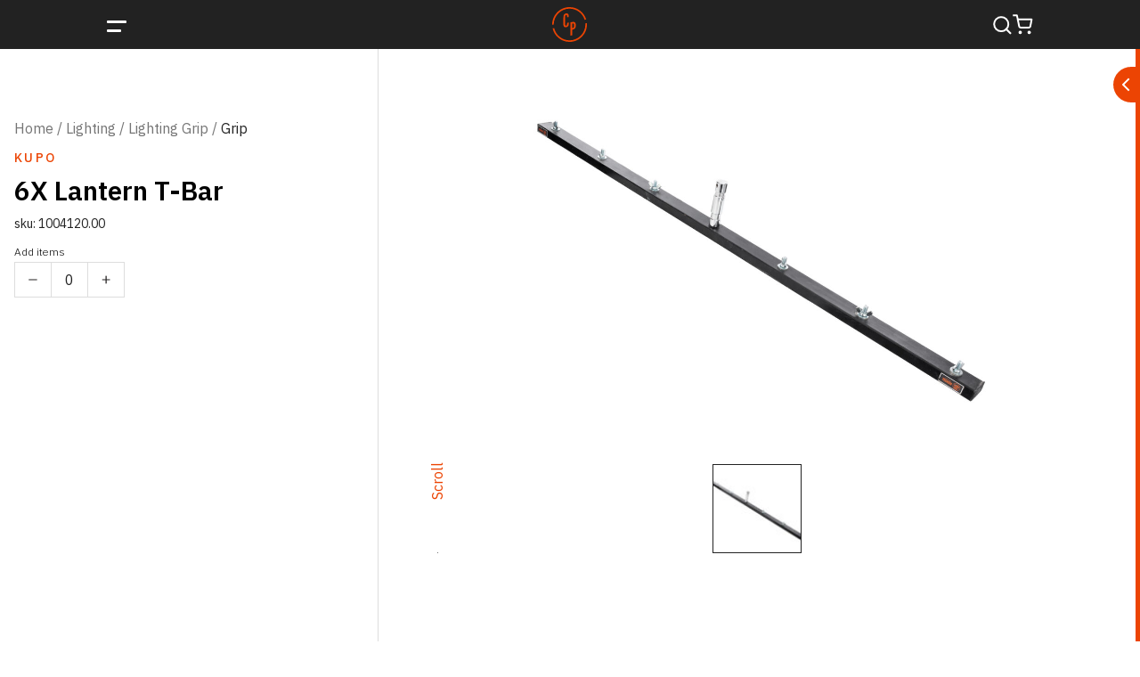

--- FILE ---
content_type: text/html; charset=UTF-8
request_url: https://cineplanet.tv/product/6x-lantern-t-bar/
body_size: 24631
content:
<!doctype html>
<html class="no-js" lang="en-US">

<head>
	<meta charset="UTF-8">
	<meta http-equiv="X-UA-Compatible" content="IE=edge">

	<meta name="viewport" content="width=device-width, initial-scale=1">

	<meta name='robots' content='index, follow, max-image-preview:large, max-snippet:-1, max-video-preview:-1' />

	<!-- This site is optimized with the Yoast SEO plugin v26.6 - https://yoast.com/wordpress/plugins/seo/ -->
	<title>6X Lantern T-Bar - Cineplanet</title>
	<link rel="canonical" href="https://cineplanet.tv/product/6x-lantern-t-bar/" />
	<meta property="og:locale" content="en_US" />
	<meta property="og:type" content="article" />
	<meta property="og:title" content="6X Lantern T-Bar - Cineplanet" />
	<meta property="og:url" content="https://cineplanet.tv/product/6x-lantern-t-bar/" />
	<meta property="og:site_name" content="Cineplanet" />
	<meta property="og:image" content="https://cineplanet.tv/wp-content/uploads/2023/11/1004120.00.jpg" />
	<meta property="og:image:width" content="2000" />
	<meta property="og:image:height" content="1500" />
	<meta property="og:image:type" content="image/jpeg" />
	<meta name="twitter:card" content="summary_large_image" />
	<script type="application/ld+json" class="yoast-schema-graph">{"@context":"https://schema.org","@graph":[{"@type":"WebPage","@id":"https://cineplanet.tv/product/6x-lantern-t-bar/","url":"https://cineplanet.tv/product/6x-lantern-t-bar/","name":"6X Lantern T-Bar - Cineplanet","isPartOf":{"@id":"https://cineplanet.tv/#website"},"primaryImageOfPage":{"@id":"https://cineplanet.tv/product/6x-lantern-t-bar/#primaryimage"},"image":{"@id":"https://cineplanet.tv/product/6x-lantern-t-bar/#primaryimage"},"thumbnailUrl":"https://cineplanet.tv/wp-content/uploads/2023/11/1004120.00.jpg","datePublished":"2024-02-01T12:18:13+00:00","breadcrumb":{"@id":"https://cineplanet.tv/product/6x-lantern-t-bar/#breadcrumb"},"inLanguage":"en-US","potentialAction":[{"@type":"ReadAction","target":["https://cineplanet.tv/product/6x-lantern-t-bar/"]}]},{"@type":"ImageObject","inLanguage":"en-US","@id":"https://cineplanet.tv/product/6x-lantern-t-bar/#primaryimage","url":"https://cineplanet.tv/wp-content/uploads/2023/11/1004120.00.jpg","contentUrl":"https://cineplanet.tv/wp-content/uploads/2023/11/1004120.00.jpg","width":2000,"height":1500},{"@type":"BreadcrumbList","@id":"https://cineplanet.tv/product/6x-lantern-t-bar/#breadcrumb","itemListElement":[{"@type":"ListItem","position":1,"name":"Home","item":"https://cineplanet.tv/"},{"@type":"ListItem","position":2,"name":"Shop","item":"https://cineplanet.tv/shop/"},{"@type":"ListItem","position":3,"name":"6X Lantern T-Bar"}]},{"@type":"WebSite","@id":"https://cineplanet.tv/#website","url":"https://cineplanet.tv/","name":"Cineplanet","description":"Equipment Rental &amp; Sales - TV &amp; Photo Studio","potentialAction":[{"@type":"SearchAction","target":{"@type":"EntryPoint","urlTemplate":"https://cineplanet.tv/?s={search_term_string}"},"query-input":{"@type":"PropertyValueSpecification","valueRequired":true,"valueName":"search_term_string"}}],"inLanguage":"en-US"}]}</script>
	<!-- / Yoast SEO plugin. -->


<link rel='dns-prefetch' href='//cdn.jsdelivr.net' />
<link rel='dns-prefetch' href='//cdnjs.cloudflare.com' />
<link rel='dns-prefetch' href='//fonts.googleapis.com' />
<link rel='dns-prefetch' href='//use.typekit.net' />
<link rel="alternate" type="application/rss+xml" title="Cineplanet &raquo; Feed" href="https://cineplanet.tv/feed/" />
<link rel="alternate" type="application/rss+xml" title="Cineplanet &raquo; Comments Feed" href="https://cineplanet.tv/comments/feed/" />
<link rel="alternate" type="application/rss+xml" title="Cineplanet &raquo; 6X Lantern T-Bar Comments Feed" href="https://cineplanet.tv/product/6x-lantern-t-bar/feed/" />
<link rel="alternate" title="oEmbed (JSON)" type="application/json+oembed" href="https://cineplanet.tv/wp-json/oembed/1.0/embed?url=https%3A%2F%2Fcineplanet.tv%2Fproduct%2F6x-lantern-t-bar%2F" />
<link rel="alternate" title="oEmbed (XML)" type="text/xml+oembed" href="https://cineplanet.tv/wp-json/oembed/1.0/embed?url=https%3A%2F%2Fcineplanet.tv%2Fproduct%2F6x-lantern-t-bar%2F&#038;format=xml" />
		<!-- This site uses the Google Analytics by MonsterInsights plugin v9.11.0 - Using Analytics tracking - https://www.monsterinsights.com/ -->
							<script src="//www.googletagmanager.com/gtag/js?id=G-0Z4DK48WPF"  data-cfasync="false" data-wpfc-render="false" type="text/javascript" async></script>
			<script data-cfasync="false" data-wpfc-render="false" type="text/javascript">
				var mi_version = '9.11.0';
				var mi_track_user = true;
				var mi_no_track_reason = '';
								var MonsterInsightsDefaultLocations = {"page_location":"https:\/\/cineplanet.tv\/product\/6x-lantern-t-bar\/"};
								if ( typeof MonsterInsightsPrivacyGuardFilter === 'function' ) {
					var MonsterInsightsLocations = (typeof MonsterInsightsExcludeQuery === 'object') ? MonsterInsightsPrivacyGuardFilter( MonsterInsightsExcludeQuery ) : MonsterInsightsPrivacyGuardFilter( MonsterInsightsDefaultLocations );
				} else {
					var MonsterInsightsLocations = (typeof MonsterInsightsExcludeQuery === 'object') ? MonsterInsightsExcludeQuery : MonsterInsightsDefaultLocations;
				}

								var disableStrs = [
										'ga-disable-G-0Z4DK48WPF',
									];

				/* Function to detect opted out users */
				function __gtagTrackerIsOptedOut() {
					for (var index = 0; index < disableStrs.length; index++) {
						if (document.cookie.indexOf(disableStrs[index] + '=true') > -1) {
							return true;
						}
					}

					return false;
				}

				/* Disable tracking if the opt-out cookie exists. */
				if (__gtagTrackerIsOptedOut()) {
					for (var index = 0; index < disableStrs.length; index++) {
						window[disableStrs[index]] = true;
					}
				}

				/* Opt-out function */
				function __gtagTrackerOptout() {
					for (var index = 0; index < disableStrs.length; index++) {
						document.cookie = disableStrs[index] + '=true; expires=Thu, 31 Dec 2099 23:59:59 UTC; path=/';
						window[disableStrs[index]] = true;
					}
				}

				if ('undefined' === typeof gaOptout) {
					function gaOptout() {
						__gtagTrackerOptout();
					}
				}
								window.dataLayer = window.dataLayer || [];

				window.MonsterInsightsDualTracker = {
					helpers: {},
					trackers: {},
				};
				if (mi_track_user) {
					function __gtagDataLayer() {
						dataLayer.push(arguments);
					}

					function __gtagTracker(type, name, parameters) {
						if (!parameters) {
							parameters = {};
						}

						if (parameters.send_to) {
							__gtagDataLayer.apply(null, arguments);
							return;
						}

						if (type === 'event') {
														parameters.send_to = monsterinsights_frontend.v4_id;
							var hookName = name;
							if (typeof parameters['event_category'] !== 'undefined') {
								hookName = parameters['event_category'] + ':' + name;
							}

							if (typeof MonsterInsightsDualTracker.trackers[hookName] !== 'undefined') {
								MonsterInsightsDualTracker.trackers[hookName](parameters);
							} else {
								__gtagDataLayer('event', name, parameters);
							}
							
						} else {
							__gtagDataLayer.apply(null, arguments);
						}
					}

					__gtagTracker('js', new Date());
					__gtagTracker('set', {
						'developer_id.dZGIzZG': true,
											});
					if ( MonsterInsightsLocations.page_location ) {
						__gtagTracker('set', MonsterInsightsLocations);
					}
										__gtagTracker('config', 'G-0Z4DK48WPF', {"forceSSL":"true","link_attribution":"true"} );
										window.gtag = __gtagTracker;										(function () {
						/* https://developers.google.com/analytics/devguides/collection/analyticsjs/ */
						/* ga and __gaTracker compatibility shim. */
						var noopfn = function () {
							return null;
						};
						var newtracker = function () {
							return new Tracker();
						};
						var Tracker = function () {
							return null;
						};
						var p = Tracker.prototype;
						p.get = noopfn;
						p.set = noopfn;
						p.send = function () {
							var args = Array.prototype.slice.call(arguments);
							args.unshift('send');
							__gaTracker.apply(null, args);
						};
						var __gaTracker = function () {
							var len = arguments.length;
							if (len === 0) {
								return;
							}
							var f = arguments[len - 1];
							if (typeof f !== 'object' || f === null || typeof f.hitCallback !== 'function') {
								if ('send' === arguments[0]) {
									var hitConverted, hitObject = false, action;
									if ('event' === arguments[1]) {
										if ('undefined' !== typeof arguments[3]) {
											hitObject = {
												'eventAction': arguments[3],
												'eventCategory': arguments[2],
												'eventLabel': arguments[4],
												'value': arguments[5] ? arguments[5] : 1,
											}
										}
									}
									if ('pageview' === arguments[1]) {
										if ('undefined' !== typeof arguments[2]) {
											hitObject = {
												'eventAction': 'page_view',
												'page_path': arguments[2],
											}
										}
									}
									if (typeof arguments[2] === 'object') {
										hitObject = arguments[2];
									}
									if (typeof arguments[5] === 'object') {
										Object.assign(hitObject, arguments[5]);
									}
									if ('undefined' !== typeof arguments[1].hitType) {
										hitObject = arguments[1];
										if ('pageview' === hitObject.hitType) {
											hitObject.eventAction = 'page_view';
										}
									}
									if (hitObject) {
										action = 'timing' === arguments[1].hitType ? 'timing_complete' : hitObject.eventAction;
										hitConverted = mapArgs(hitObject);
										__gtagTracker('event', action, hitConverted);
									}
								}
								return;
							}

							function mapArgs(args) {
								var arg, hit = {};
								var gaMap = {
									'eventCategory': 'event_category',
									'eventAction': 'event_action',
									'eventLabel': 'event_label',
									'eventValue': 'event_value',
									'nonInteraction': 'non_interaction',
									'timingCategory': 'event_category',
									'timingVar': 'name',
									'timingValue': 'value',
									'timingLabel': 'event_label',
									'page': 'page_path',
									'location': 'page_location',
									'title': 'page_title',
									'referrer' : 'page_referrer',
								};
								for (arg in args) {
																		if (!(!args.hasOwnProperty(arg) || !gaMap.hasOwnProperty(arg))) {
										hit[gaMap[arg]] = args[arg];
									} else {
										hit[arg] = args[arg];
									}
								}
								return hit;
							}

							try {
								f.hitCallback();
							} catch (ex) {
							}
						};
						__gaTracker.create = newtracker;
						__gaTracker.getByName = newtracker;
						__gaTracker.getAll = function () {
							return [];
						};
						__gaTracker.remove = noopfn;
						__gaTracker.loaded = true;
						window['__gaTracker'] = __gaTracker;
					})();
									} else {
										console.log("");
					(function () {
						function __gtagTracker() {
							return null;
						}

						window['__gtagTracker'] = __gtagTracker;
						window['gtag'] = __gtagTracker;
					})();
									}
			</script>
							<!-- / Google Analytics by MonsterInsights -->
		<style id='wp-img-auto-sizes-contain-inline-css' type='text/css'>
img:is([sizes=auto i],[sizes^="auto," i]){contain-intrinsic-size:3000px 1500px}
/*# sourceURL=wp-img-auto-sizes-contain-inline-css */
</style>
<link rel='stylesheet' id='font-awesome-css' href='https://cdnjs.cloudflare.com/ajax/libs/font-awesome/6.4.2/css/all.min.css?ver=6.4.2' type='text/css' media='all' />
<link rel='stylesheet' id='select2-css-css' href='https://cdn.jsdelivr.net/npm/select2@4.1.0-rc.0/dist/css/select2.min.css?ver=4.1.0-rc.0' type='text/css' media='all' />
<link rel='stylesheet' id='slick-css' href='https://cdn.jsdelivr.net/npm/slick-carousel@1.8.1/slick/slick.css?ver=1.8.1' type='text/css' media='all' />
<link rel='stylesheet' id='fancybox-css' href='https://cdn.jsdelivr.net/gh/fancyapps/fancybox@3.5.7/dist/jquery.fancybox.min.css?ver=3.5.7' type='text/css' media='all' />
<link rel='stylesheet' id='scs_google-fonts-css' href='https://fonts.googleapis.com/css2?family=IBM+Plex+Sans%3Awght%40300%3B400%3B500%3B600%3B700&#038;display=swap&#038;ver=1.0.0' type='text/css' media='all' />
<link rel='stylesheet' id='scs_adobe-fonts-css' href='https://use.typekit.net/ayp8obw.css?ver=1.0.0' type='text/css' media='all' />
<style id='wp-emoji-styles-inline-css' type='text/css'>

	img.wp-smiley, img.emoji {
		display: inline !important;
		border: none !important;
		box-shadow: none !important;
		height: 1em !important;
		width: 1em !important;
		margin: 0 0.07em !important;
		vertical-align: -0.1em !important;
		background: none !important;
		padding: 0 !important;
	}
/*# sourceURL=wp-emoji-styles-inline-css */
</style>
<style id='wp-block-library-inline-css' type='text/css'>
:root{--wp-block-synced-color:#7a00df;--wp-block-synced-color--rgb:122,0,223;--wp-bound-block-color:var(--wp-block-synced-color);--wp-editor-canvas-background:#ddd;--wp-admin-theme-color:#007cba;--wp-admin-theme-color--rgb:0,124,186;--wp-admin-theme-color-darker-10:#006ba1;--wp-admin-theme-color-darker-10--rgb:0,107,160.5;--wp-admin-theme-color-darker-20:#005a87;--wp-admin-theme-color-darker-20--rgb:0,90,135;--wp-admin-border-width-focus:2px}@media (min-resolution:192dpi){:root{--wp-admin-border-width-focus:1.5px}}.wp-element-button{cursor:pointer}:root .has-very-light-gray-background-color{background-color:#eee}:root .has-very-dark-gray-background-color{background-color:#313131}:root .has-very-light-gray-color{color:#eee}:root .has-very-dark-gray-color{color:#313131}:root .has-vivid-green-cyan-to-vivid-cyan-blue-gradient-background{background:linear-gradient(135deg,#00d084,#0693e3)}:root .has-purple-crush-gradient-background{background:linear-gradient(135deg,#34e2e4,#4721fb 50%,#ab1dfe)}:root .has-hazy-dawn-gradient-background{background:linear-gradient(135deg,#faaca8,#dad0ec)}:root .has-subdued-olive-gradient-background{background:linear-gradient(135deg,#fafae1,#67a671)}:root .has-atomic-cream-gradient-background{background:linear-gradient(135deg,#fdd79a,#004a59)}:root .has-nightshade-gradient-background{background:linear-gradient(135deg,#330968,#31cdcf)}:root .has-midnight-gradient-background{background:linear-gradient(135deg,#020381,#2874fc)}:root{--wp--preset--font-size--normal:16px;--wp--preset--font-size--huge:42px}.has-regular-font-size{font-size:1em}.has-larger-font-size{font-size:2.625em}.has-normal-font-size{font-size:var(--wp--preset--font-size--normal)}.has-huge-font-size{font-size:var(--wp--preset--font-size--huge)}.has-text-align-center{text-align:center}.has-text-align-left{text-align:left}.has-text-align-right{text-align:right}.has-fit-text{white-space:nowrap!important}#end-resizable-editor-section{display:none}.aligncenter{clear:both}.items-justified-left{justify-content:flex-start}.items-justified-center{justify-content:center}.items-justified-right{justify-content:flex-end}.items-justified-space-between{justify-content:space-between}.screen-reader-text{border:0;clip-path:inset(50%);height:1px;margin:-1px;overflow:hidden;padding:0;position:absolute;width:1px;word-wrap:normal!important}.screen-reader-text:focus{background-color:#ddd;clip-path:none;color:#444;display:block;font-size:1em;height:auto;left:5px;line-height:normal;padding:15px 23px 14px;text-decoration:none;top:5px;width:auto;z-index:100000}html :where(.has-border-color){border-style:solid}html :where([style*=border-top-color]){border-top-style:solid}html :where([style*=border-right-color]){border-right-style:solid}html :where([style*=border-bottom-color]){border-bottom-style:solid}html :where([style*=border-left-color]){border-left-style:solid}html :where([style*=border-width]){border-style:solid}html :where([style*=border-top-width]){border-top-style:solid}html :where([style*=border-right-width]){border-right-style:solid}html :where([style*=border-bottom-width]){border-bottom-style:solid}html :where([style*=border-left-width]){border-left-style:solid}html :where(img[class*=wp-image-]){height:auto;max-width:100%}:where(figure){margin:0 0 1em}html :where(.is-position-sticky){--wp-admin--admin-bar--position-offset:var(--wp-admin--admin-bar--height,0px)}@media screen and (max-width:600px){html :where(.is-position-sticky){--wp-admin--admin-bar--position-offset:0px}}

/*# sourceURL=wp-block-library-inline-css */
</style><style id='wp-block-archives-inline-css' type='text/css'>
.wp-block-archives{box-sizing:border-box}.wp-block-archives-dropdown label{display:block}
/*# sourceURL=https://cineplanet.tv/wp-includes/blocks/archives/style.min.css */
</style>
<style id='wp-block-categories-inline-css' type='text/css'>
.wp-block-categories{box-sizing:border-box}.wp-block-categories.alignleft{margin-right:2em}.wp-block-categories.alignright{margin-left:2em}.wp-block-categories.wp-block-categories-dropdown.aligncenter{text-align:center}.wp-block-categories .wp-block-categories__label{display:block;width:100%}
/*# sourceURL=https://cineplanet.tv/wp-includes/blocks/categories/style.min.css */
</style>
<style id='wp-block-heading-inline-css' type='text/css'>
h1:where(.wp-block-heading).has-background,h2:where(.wp-block-heading).has-background,h3:where(.wp-block-heading).has-background,h4:where(.wp-block-heading).has-background,h5:where(.wp-block-heading).has-background,h6:where(.wp-block-heading).has-background{padding:1.25em 2.375em}h1.has-text-align-left[style*=writing-mode]:where([style*=vertical-lr]),h1.has-text-align-right[style*=writing-mode]:where([style*=vertical-rl]),h2.has-text-align-left[style*=writing-mode]:where([style*=vertical-lr]),h2.has-text-align-right[style*=writing-mode]:where([style*=vertical-rl]),h3.has-text-align-left[style*=writing-mode]:where([style*=vertical-lr]),h3.has-text-align-right[style*=writing-mode]:where([style*=vertical-rl]),h4.has-text-align-left[style*=writing-mode]:where([style*=vertical-lr]),h4.has-text-align-right[style*=writing-mode]:where([style*=vertical-rl]),h5.has-text-align-left[style*=writing-mode]:where([style*=vertical-lr]),h5.has-text-align-right[style*=writing-mode]:where([style*=vertical-rl]),h6.has-text-align-left[style*=writing-mode]:where([style*=vertical-lr]),h6.has-text-align-right[style*=writing-mode]:where([style*=vertical-rl]){rotate:180deg}
/*# sourceURL=https://cineplanet.tv/wp-includes/blocks/heading/style.min.css */
</style>
<style id='wp-block-group-inline-css' type='text/css'>
.wp-block-group{box-sizing:border-box}:where(.wp-block-group.wp-block-group-is-layout-constrained){position:relative}
/*# sourceURL=https://cineplanet.tv/wp-includes/blocks/group/style.min.css */
</style>
<style id='wp-block-paragraph-inline-css' type='text/css'>
.is-small-text{font-size:.875em}.is-regular-text{font-size:1em}.is-large-text{font-size:2.25em}.is-larger-text{font-size:3em}.has-drop-cap:not(:focus):first-letter{float:left;font-size:8.4em;font-style:normal;font-weight:100;line-height:.68;margin:.05em .1em 0 0;text-transform:uppercase}body.rtl .has-drop-cap:not(:focus):first-letter{float:none;margin-left:.1em}p.has-drop-cap.has-background{overflow:hidden}:root :where(p.has-background){padding:1.25em 2.375em}:where(p.has-text-color:not(.has-link-color)) a{color:inherit}p.has-text-align-left[style*="writing-mode:vertical-lr"],p.has-text-align-right[style*="writing-mode:vertical-rl"]{rotate:180deg}
/*# sourceURL=https://cineplanet.tv/wp-includes/blocks/paragraph/style.min.css */
</style>
<style id='global-styles-inline-css' type='text/css'>
:root{--wp--preset--aspect-ratio--square: 1;--wp--preset--aspect-ratio--4-3: 4/3;--wp--preset--aspect-ratio--3-4: 3/4;--wp--preset--aspect-ratio--3-2: 3/2;--wp--preset--aspect-ratio--2-3: 2/3;--wp--preset--aspect-ratio--16-9: 16/9;--wp--preset--aspect-ratio--9-16: 9/16;--wp--preset--color--black: #000000;--wp--preset--color--cyan-bluish-gray: #abb8c3;--wp--preset--color--white: #ffffff;--wp--preset--color--pale-pink: #f78da7;--wp--preset--color--vivid-red: #cf2e2e;--wp--preset--color--luminous-vivid-orange: #ff6900;--wp--preset--color--luminous-vivid-amber: #fcb900;--wp--preset--color--light-green-cyan: #7bdcb5;--wp--preset--color--vivid-green-cyan: #00d084;--wp--preset--color--pale-cyan-blue: #8ed1fc;--wp--preset--color--vivid-cyan-blue: #0693e3;--wp--preset--color--vivid-purple: #9b51e0;--wp--preset--gradient--vivid-cyan-blue-to-vivid-purple: linear-gradient(135deg,rgb(6,147,227) 0%,rgb(155,81,224) 100%);--wp--preset--gradient--light-green-cyan-to-vivid-green-cyan: linear-gradient(135deg,rgb(122,220,180) 0%,rgb(0,208,130) 100%);--wp--preset--gradient--luminous-vivid-amber-to-luminous-vivid-orange: linear-gradient(135deg,rgb(252,185,0) 0%,rgb(255,105,0) 100%);--wp--preset--gradient--luminous-vivid-orange-to-vivid-red: linear-gradient(135deg,rgb(255,105,0) 0%,rgb(207,46,46) 100%);--wp--preset--gradient--very-light-gray-to-cyan-bluish-gray: linear-gradient(135deg,rgb(238,238,238) 0%,rgb(169,184,195) 100%);--wp--preset--gradient--cool-to-warm-spectrum: linear-gradient(135deg,rgb(74,234,220) 0%,rgb(151,120,209) 20%,rgb(207,42,186) 40%,rgb(238,44,130) 60%,rgb(251,105,98) 80%,rgb(254,248,76) 100%);--wp--preset--gradient--blush-light-purple: linear-gradient(135deg,rgb(255,206,236) 0%,rgb(152,150,240) 100%);--wp--preset--gradient--blush-bordeaux: linear-gradient(135deg,rgb(254,205,165) 0%,rgb(254,45,45) 50%,rgb(107,0,62) 100%);--wp--preset--gradient--luminous-dusk: linear-gradient(135deg,rgb(255,203,112) 0%,rgb(199,81,192) 50%,rgb(65,88,208) 100%);--wp--preset--gradient--pale-ocean: linear-gradient(135deg,rgb(255,245,203) 0%,rgb(182,227,212) 50%,rgb(51,167,181) 100%);--wp--preset--gradient--electric-grass: linear-gradient(135deg,rgb(202,248,128) 0%,rgb(113,206,126) 100%);--wp--preset--gradient--midnight: linear-gradient(135deg,rgb(2,3,129) 0%,rgb(40,116,252) 100%);--wp--preset--font-size--small: 13px;--wp--preset--font-size--medium: 20px;--wp--preset--font-size--large: 36px;--wp--preset--font-size--x-large: 42px;--wp--preset--spacing--20: 0.44rem;--wp--preset--spacing--30: 0.67rem;--wp--preset--spacing--40: 1rem;--wp--preset--spacing--50: 1.5rem;--wp--preset--spacing--60: 2.25rem;--wp--preset--spacing--70: 3.38rem;--wp--preset--spacing--80: 5.06rem;--wp--preset--shadow--natural: 6px 6px 9px rgba(0, 0, 0, 0.2);--wp--preset--shadow--deep: 12px 12px 50px rgba(0, 0, 0, 0.4);--wp--preset--shadow--sharp: 6px 6px 0px rgba(0, 0, 0, 0.2);--wp--preset--shadow--outlined: 6px 6px 0px -3px rgb(255, 255, 255), 6px 6px rgb(0, 0, 0);--wp--preset--shadow--crisp: 6px 6px 0px rgb(0, 0, 0);}:where(.is-layout-flex){gap: 0.5em;}:where(.is-layout-grid){gap: 0.5em;}body .is-layout-flex{display: flex;}.is-layout-flex{flex-wrap: wrap;align-items: center;}.is-layout-flex > :is(*, div){margin: 0;}body .is-layout-grid{display: grid;}.is-layout-grid > :is(*, div){margin: 0;}:where(.wp-block-columns.is-layout-flex){gap: 2em;}:where(.wp-block-columns.is-layout-grid){gap: 2em;}:where(.wp-block-post-template.is-layout-flex){gap: 1.25em;}:where(.wp-block-post-template.is-layout-grid){gap: 1.25em;}.has-black-color{color: var(--wp--preset--color--black) !important;}.has-cyan-bluish-gray-color{color: var(--wp--preset--color--cyan-bluish-gray) !important;}.has-white-color{color: var(--wp--preset--color--white) !important;}.has-pale-pink-color{color: var(--wp--preset--color--pale-pink) !important;}.has-vivid-red-color{color: var(--wp--preset--color--vivid-red) !important;}.has-luminous-vivid-orange-color{color: var(--wp--preset--color--luminous-vivid-orange) !important;}.has-luminous-vivid-amber-color{color: var(--wp--preset--color--luminous-vivid-amber) !important;}.has-light-green-cyan-color{color: var(--wp--preset--color--light-green-cyan) !important;}.has-vivid-green-cyan-color{color: var(--wp--preset--color--vivid-green-cyan) !important;}.has-pale-cyan-blue-color{color: var(--wp--preset--color--pale-cyan-blue) !important;}.has-vivid-cyan-blue-color{color: var(--wp--preset--color--vivid-cyan-blue) !important;}.has-vivid-purple-color{color: var(--wp--preset--color--vivid-purple) !important;}.has-black-background-color{background-color: var(--wp--preset--color--black) !important;}.has-cyan-bluish-gray-background-color{background-color: var(--wp--preset--color--cyan-bluish-gray) !important;}.has-white-background-color{background-color: var(--wp--preset--color--white) !important;}.has-pale-pink-background-color{background-color: var(--wp--preset--color--pale-pink) !important;}.has-vivid-red-background-color{background-color: var(--wp--preset--color--vivid-red) !important;}.has-luminous-vivid-orange-background-color{background-color: var(--wp--preset--color--luminous-vivid-orange) !important;}.has-luminous-vivid-amber-background-color{background-color: var(--wp--preset--color--luminous-vivid-amber) !important;}.has-light-green-cyan-background-color{background-color: var(--wp--preset--color--light-green-cyan) !important;}.has-vivid-green-cyan-background-color{background-color: var(--wp--preset--color--vivid-green-cyan) !important;}.has-pale-cyan-blue-background-color{background-color: var(--wp--preset--color--pale-cyan-blue) !important;}.has-vivid-cyan-blue-background-color{background-color: var(--wp--preset--color--vivid-cyan-blue) !important;}.has-vivid-purple-background-color{background-color: var(--wp--preset--color--vivid-purple) !important;}.has-black-border-color{border-color: var(--wp--preset--color--black) !important;}.has-cyan-bluish-gray-border-color{border-color: var(--wp--preset--color--cyan-bluish-gray) !important;}.has-white-border-color{border-color: var(--wp--preset--color--white) !important;}.has-pale-pink-border-color{border-color: var(--wp--preset--color--pale-pink) !important;}.has-vivid-red-border-color{border-color: var(--wp--preset--color--vivid-red) !important;}.has-luminous-vivid-orange-border-color{border-color: var(--wp--preset--color--luminous-vivid-orange) !important;}.has-luminous-vivid-amber-border-color{border-color: var(--wp--preset--color--luminous-vivid-amber) !important;}.has-light-green-cyan-border-color{border-color: var(--wp--preset--color--light-green-cyan) !important;}.has-vivid-green-cyan-border-color{border-color: var(--wp--preset--color--vivid-green-cyan) !important;}.has-pale-cyan-blue-border-color{border-color: var(--wp--preset--color--pale-cyan-blue) !important;}.has-vivid-cyan-blue-border-color{border-color: var(--wp--preset--color--vivid-cyan-blue) !important;}.has-vivid-purple-border-color{border-color: var(--wp--preset--color--vivid-purple) !important;}.has-vivid-cyan-blue-to-vivid-purple-gradient-background{background: var(--wp--preset--gradient--vivid-cyan-blue-to-vivid-purple) !important;}.has-light-green-cyan-to-vivid-green-cyan-gradient-background{background: var(--wp--preset--gradient--light-green-cyan-to-vivid-green-cyan) !important;}.has-luminous-vivid-amber-to-luminous-vivid-orange-gradient-background{background: var(--wp--preset--gradient--luminous-vivid-amber-to-luminous-vivid-orange) !important;}.has-luminous-vivid-orange-to-vivid-red-gradient-background{background: var(--wp--preset--gradient--luminous-vivid-orange-to-vivid-red) !important;}.has-very-light-gray-to-cyan-bluish-gray-gradient-background{background: var(--wp--preset--gradient--very-light-gray-to-cyan-bluish-gray) !important;}.has-cool-to-warm-spectrum-gradient-background{background: var(--wp--preset--gradient--cool-to-warm-spectrum) !important;}.has-blush-light-purple-gradient-background{background: var(--wp--preset--gradient--blush-light-purple) !important;}.has-blush-bordeaux-gradient-background{background: var(--wp--preset--gradient--blush-bordeaux) !important;}.has-luminous-dusk-gradient-background{background: var(--wp--preset--gradient--luminous-dusk) !important;}.has-pale-ocean-gradient-background{background: var(--wp--preset--gradient--pale-ocean) !important;}.has-electric-grass-gradient-background{background: var(--wp--preset--gradient--electric-grass) !important;}.has-midnight-gradient-background{background: var(--wp--preset--gradient--midnight) !important;}.has-small-font-size{font-size: var(--wp--preset--font-size--small) !important;}.has-medium-font-size{font-size: var(--wp--preset--font-size--medium) !important;}.has-large-font-size{font-size: var(--wp--preset--font-size--large) !important;}.has-x-large-font-size{font-size: var(--wp--preset--font-size--x-large) !important;}
/*# sourceURL=global-styles-inline-css */
</style>

<style id='classic-theme-styles-inline-css' type='text/css'>
/*! This file is auto-generated */
.wp-block-button__link{color:#fff;background-color:#32373c;border-radius:9999px;box-shadow:none;text-decoration:none;padding:calc(.667em + 2px) calc(1.333em + 2px);font-size:1.125em}.wp-block-file__button{background:#32373c;color:#fff;text-decoration:none}
/*# sourceURL=/wp-includes/css/classic-themes.min.css */
</style>
<link rel='stylesheet' id='categories-images-styles-css' href='https://cineplanet.tv/wp-content/plugins/categories-images/assets/css/zci-styles.css?ver=3.3.1' type='text/css' media='all' />
<link rel='stylesheet' id='contact-form-7-css' href='https://cineplanet.tv/wp-content/plugins/contact-form-7/includes/css/styles.css?ver=6.1.4' type='text/css' media='all' />
<link rel='stylesheet' id='wc-cart-pdf-css' href='https://cineplanet.tv/wp-content/plugins/wc-cart-pdf/assets/css/wc-cart-pdf.css?ver=3.2.0' type='text/css' media='all' />
<link rel='stylesheet' id='woocommerce-layout-css' href='https://cineplanet.tv/wp-content/plugins/woocommerce/assets/css/woocommerce-layout.css?ver=10.4.3' type='text/css' media='all' />
<link rel='stylesheet' id='woocommerce-smallscreen-css' href='https://cineplanet.tv/wp-content/plugins/woocommerce/assets/css/woocommerce-smallscreen.css?ver=10.4.3' type='text/css' media='only screen and (max-width: 768px)' />
<link rel='stylesheet' id='woocommerce-general-css' href='https://cineplanet.tv/wp-content/plugins/woocommerce/assets/css/woocommerce.css?ver=10.4.3' type='text/css' media='all' />
<style id='woocommerce-inline-inline-css' type='text/css'>
.woocommerce form .form-row .required { visibility: visible; }
/*# sourceURL=woocommerce-inline-inline-css */
</style>
<link rel='stylesheet' id='availability-style-css' href='https://cineplanet.tv/wp-content/plugins/rentman-plugin-master/css/availability.css?ver=5.3.36' type='text/css' media='all' />
<link rel='stylesheet' id='rentman-style-css' href='https://cineplanet.tv/wp-content/plugins/rentman-plugin-master/css/style.css?ver=5.3.36' type='text/css' media='all' />
<link rel='stylesheet' id='rental-style-css' href='https://cineplanet.tv/wp-content/plugins/rentman-plugin-master/css/rental-period.css?ver=5.3.36' type='text/css' media='all' />
<link rel='stylesheet' id='bootstrap-grid-css' href='https://cineplanet.tv/wp-content/themes/cineplanet/css/bootstrap-4/bootstrap-grid.css?ver=4.3.1' type='text/css' media='all' />
<link rel='stylesheet' id='scs_front-main-child-css' href='https://cineplanet.tv/wp-content/themes/cineplanet/css/style.css?ver=1.0.0' type='text/css' media='all' />
<link rel='stylesheet' id='wpdreams-asl-basic-css' href='https://cineplanet.tv/wp-content/plugins/ajax-search-lite/css/style.basic.css?ver=4.13.4' type='text/css' media='all' />
<style id='wpdreams-asl-basic-inline-css' type='text/css'>

					div[id*='ajaxsearchlitesettings'].searchsettings .asl_option_inner label {
						font-size: 0px !important;
						color: rgba(0, 0, 0, 0);
					}
					div[id*='ajaxsearchlitesettings'].searchsettings .asl_option_inner label:after {
						font-size: 11px !important;
						position: absolute;
						top: 0;
						left: 0;
						z-index: 1;
					}
					.asl_w_container {
						width: 100%;
						margin: 0px 0px 0px 0px;
						min-width: 200px;
					}
					div[id*='ajaxsearchlite'].asl_m {
						width: 100%;
					}
					div[id*='ajaxsearchliteres'].wpdreams_asl_results div.resdrg span.highlighted {
						font-weight: bold;
						color: rgba(217, 49, 43, 1);
						background-color: rgba(238, 238, 238, 1);
					}
					div[id*='ajaxsearchliteres'].wpdreams_asl_results .results img.asl_image {
						width: 70px;
						height: 70px;
						object-fit: cover;
					}
					div[id*='ajaxsearchlite'].asl_r .results {
						max-height: none;
					}
					div[id*='ajaxsearchlite'].asl_r {
						position: absolute;
					}
				
						div.asl_r.asl_w.vertical .results .item::after {
							display: block;
							position: absolute;
							bottom: 0;
							content: '';
							height: 1px;
							width: 100%;
							background: #D8D8D8;
						}
						div.asl_r.asl_w.vertical .results .item.asl_last_item::after {
							display: none;
						}
					
/*# sourceURL=wpdreams-asl-basic-inline-css */
</style>
<link rel='stylesheet' id='wpdreams-asl-instance-css' href='https://cineplanet.tv/wp-content/plugins/ajax-search-lite/css/style-underline.css?ver=4.13.4' type='text/css' media='all' />
<link rel='stylesheet' id='prdctfltr-css' href='https://cineplanet.tv/wp-content/plugins/prdctfltr/includes/css/styles.css?ver=8.2.0' type='text/css' media='all' />
<script type="text/javascript" src="https://cineplanet.tv/wp-includes/js/jquery/jquery.min.js?ver=3.7.1" id="jquery-core-js"></script>
<script type="text/javascript" src="https://cineplanet.tv/wp-includes/js/jquery/jquery-migrate.min.js?ver=3.4.1" id="jquery-migrate-js"></script>
<script type="text/javascript" src="https://cdn.jsdelivr.net/npm/select2@4.1.0-rc.0/dist/js/select2.min.js?ver=4.1.0-rc.0" id="select2-js-js"></script>
<script type="text/javascript" src="https://cineplanet.tv/wp-content/plugins/google-analytics-for-wordpress/assets/js/frontend-gtag.min.js?ver=9.11.0" id="monsterinsights-frontend-script-js" async="async" data-wp-strategy="async"></script>
<script data-cfasync="false" data-wpfc-render="false" type="text/javascript" id='monsterinsights-frontend-script-js-extra'>/* <![CDATA[ */
var monsterinsights_frontend = {"js_events_tracking":"true","download_extensions":"doc,pdf,ppt,zip,xls,docx,pptx,xlsx","inbound_paths":"[{\"path\":\"\\\/go\\\/\",\"label\":\"affiliate\"},{\"path\":\"\\\/recommend\\\/\",\"label\":\"affiliate\"}]","home_url":"https:\/\/cineplanet.tv","hash_tracking":"false","v4_id":"G-0Z4DK48WPF"};/* ]]> */
</script>
<script type="text/javascript" src="https://cineplanet.tv/wp-content/plugins/woocommerce/assets/js/jquery-blockui/jquery.blockUI.min.js?ver=2.7.0-wc.10.4.3" id="wc-jquery-blockui-js" data-wp-strategy="defer"></script>
<script type="text/javascript" id="wc-add-to-cart-js-extra">
/* <![CDATA[ */
var wc_add_to_cart_params = {"ajax_url":"/wp-admin/admin-ajax.php","wc_ajax_url":"/?wc-ajax=%%endpoint%%","i18n_view_cart":"View cart","cart_url":"https://cineplanet.tv","is_cart":"","cart_redirect_after_add":"no"};
//# sourceURL=wc-add-to-cart-js-extra
/* ]]> */
</script>
<script type="text/javascript" src="https://cineplanet.tv/wp-content/plugins/woocommerce/assets/js/frontend/add-to-cart.min.js?ver=10.4.3" id="wc-add-to-cart-js" data-wp-strategy="defer"></script>
<script type="text/javascript" id="wc-single-product-js-extra">
/* <![CDATA[ */
var wc_single_product_params = {"i18n_required_rating_text":"Please select a rating","i18n_rating_options":["1 of 5 stars","2 of 5 stars","3 of 5 stars","4 of 5 stars","5 of 5 stars"],"i18n_product_gallery_trigger_text":"View full-screen image gallery","review_rating_required":"yes","flexslider":{"rtl":false,"animation":"slide","smoothHeight":true,"directionNav":false,"controlNav":"thumbnails","slideshow":false,"animationSpeed":500,"animationLoop":false,"allowOneSlide":false},"zoom_enabled":"","zoom_options":[],"photoswipe_enabled":"","photoswipe_options":{"shareEl":false,"closeOnScroll":false,"history":false,"hideAnimationDuration":0,"showAnimationDuration":0},"flexslider_enabled":""};
//# sourceURL=wc-single-product-js-extra
/* ]]> */
</script>
<script type="text/javascript" src="https://cineplanet.tv/wp-content/plugins/woocommerce/assets/js/frontend/single-product.min.js?ver=10.4.3" id="wc-single-product-js" defer="defer" data-wp-strategy="defer"></script>
<script type="text/javascript" src="https://cineplanet.tv/wp-content/plugins/woocommerce/assets/js/js-cookie/js.cookie.min.js?ver=2.1.4-wc.10.4.3" id="wc-js-cookie-js" defer="defer" data-wp-strategy="defer"></script>
<script type="text/javascript" id="woocommerce-js-extra">
/* <![CDATA[ */
var woocommerce_params = {"ajax_url":"/wp-admin/admin-ajax.php","wc_ajax_url":"/?wc-ajax=%%endpoint%%","i18n_password_show":"Show password","i18n_password_hide":"Hide password"};
//# sourceURL=woocommerce-js-extra
/* ]]> */
</script>
<script type="text/javascript" src="https://cineplanet.tv/wp-content/plugins/woocommerce/assets/js/frontend/woocommerce.min.js?ver=10.4.3" id="woocommerce-js" defer="defer" data-wp-strategy="defer"></script>
<script type="text/javascript" src="https://cineplanet.tv/wp-content/plugins/js_composer/assets/js/vendors/woocommerce-add-to-cart.js?ver=7.5" id="vc_woocommerce-add-to-cart-js-js"></script>
<script type="text/javascript" id="availability-js-extra">
/* <![CDATA[ */
var availability = {"strings":{"error":"Could not check availability"}};
//# sourceURL=availability-js-extra
/* ]]> */
</script>
<script type="text/javascript" src="https://cineplanet.tv/wp-content/plugins/rentman-plugin-master/js/availability.js?ver=5.3.36" id="availability-js"></script>
<script type="text/javascript" id="rental-period-js-extra">
/* <![CDATA[ */
var rental_period = {"ajaxurl":"https://cineplanet.tv/wp-admin/admin-ajax.php","nonce":"05dc499d5c","interval":"0","strings":{"error":"Could not update the rental period"}};
//# sourceURL=rental-period-js-extra
/* ]]> */
</script>
<script type="text/javascript" src="https://cineplanet.tv/wp-content/plugins/rentman-plugin-master/js/rental-period.js?ver=5.3.36" id="rental-period-js"></script>
<script></script><link rel="https://api.w.org/" href="https://cineplanet.tv/wp-json/" /><link rel="alternate" title="JSON" type="application/json" href="https://cineplanet.tv/wp-json/wp/v2/product/12008" /><link rel="EditURI" type="application/rsd+xml" title="RSD" href="https://cineplanet.tv/xmlrpc.php?rsd" />
<meta name="generator" content="WordPress 6.9" />
<meta name="generator" content="WooCommerce 10.4.3" />
<link rel='shortlink' href='https://cineplanet.tv/?p=12008' />
	<noscript><style>.woocommerce-product-gallery{ opacity: 1 !important; }</style></noscript>
					<link rel="preconnect" href="https://fonts.gstatic.com" crossorigin />
				<link rel="preload" as="style" href="//fonts.googleapis.com/css?family=Open+Sans&display=swap" />
								<link rel="stylesheet" href="//fonts.googleapis.com/css?family=Open+Sans&display=swap" media="all" />
				<meta name="generator" content="Powered by WPBakery Page Builder - drag and drop page builder for WordPress."/>
<link rel="icon" href="https://cineplanet.tv/wp-content/uploads/2023/09/favicon.svg" sizes="32x32" />
<link rel="icon" href="https://cineplanet.tv/wp-content/uploads/2023/09/favicon.svg" sizes="192x192" />
<link rel="apple-touch-icon" href="https://cineplanet.tv/wp-content/uploads/2023/09/favicon.svg" />
<meta name="msapplication-TileImage" content="https://cineplanet.tv/wp-content/uploads/2023/09/favicon.svg" />
<meta name="generator" content="XforWooCommerce.com - Product Filter for WooCommerce"/>		<style type="text/css" id="wp-custom-css">
			.specs-image {
    display: flex;
    justify-content: center;
    align-items: center;
}
.is-style-stripes {
	  max-width: 900px;
	  margin-left: auto;
  	margin-right: auto;
  	font-size: 15px;
}
.table-heading {
		margin-bottom: -30px;
	  max-width: 900px;
  	margin-left: auto;
  	margin-right: auto;
	  font-size: 35px;
		border-bottom: 1px solid #000000
}
.custom-feature-grid {
	max-width: 900px;
	margin-left: auto;
	margin-right: auto;}
.lens-control-icon {
padding-top: 20px
}
.maya-icon {
	padding-top: 20px
}
.bolt-heading {
font-size: 40px;
font-weight: bolder;
color: #000000;
}
.rent-bolt-button {
		padding: 30px;
}
.rent-bolt-button .wp-block-button__link {
    font-size: 35px;
    font-weight: bolder;
    background-color: #ec4403;
    color: #000000;
    padding: 12px 24px;
    border-radius: 25px;
}
.rent-bolt-button .wp-block-button__link:hover {
    background-color: #000000;
    color: #ec4403;
}
.bolt-x-on-tracks{
	margin-bottom: -30px;
  padding-bottom: 0px;
}
.bolt-video-cover{
		margin-top: -50px;
    width: absolute;
}
.bolt-video-cover-mobile {
		margin-top: -30px;
}
.bolt-text {
		color: #ffffff;
		padding: 80px;
		padding-bottom: 35px;
		padding-top: 40px;
  	font-size: 20px;
		background-color: #000000;
		margin-top: -30px;
}
.xtend {
		font-weight: bolder;
    font-size: 35px;
		margin-left: auto;
		margin-right: auto;
		margin-top: -30px;
		padding-top: 30px;
		padding-bottom: 70px;
		color: #ffffff;
		background-color: #000000;
}
.first-letter {
		font-size: 70px;
		color: #ec4403;
		vertical-align: middle;
}
.creative-possibilities {
		font-size: 40px;
		color: #ec4403;
}
.longest-arm-reach {
		padding-top: 20px;
		font-weight: bolder;
		font-size: 45px;
		color: #ec4403;
		background-color: #000000;
		margin-top: 0px;
}
@media screen and (max-width: 768px) {
	.bolt-video-cover {
		display: none;
	}
	.bolt-video-cover-mobile {
		display: block;
	}
}
@media screen and (min-width: 769px) {
	.bolt-video-cover {
		display: block;
	}
	.bolt-video-cover-mobile {
		display: none !important;
	}
}
.home-page-template-wrap .home-section-add-services .section-wrap .section-title  {
	text-align: center;
}
		</style>
		<noscript><style> .wpb_animate_when_almost_visible { opacity: 1; }</style></noscript><link rel='stylesheet' id='wc-blocks-style-css' href='https://cineplanet.tv/wp-content/plugins/woocommerce/assets/client/blocks/wc-blocks.css?ver=wc-10.4.3' type='text/css' media='all' />
</head>

<body id="post-12008" class="wp-singular product-template-default single single-product postid-12008 wp-theme-scs wp-child-theme-cineplanet theme-scs woocommerce woocommerce-page woocommerce-no-js color-theme-default wpb-js-composer js-comp-ver-7.5 vc_responsive">
	<div id="scs_theme">
		<!-- Start header data -->
	<div class="second-menu top container-fluid">
		<div class="second-menu-outer">
			<div class="second-menu-wrap row">
				<div id="block-5" class="widget widget_block col-12"><div class="wp-block-group"><div class="wp-block-group__inner-container is-layout-flow wp-block-group-is-layout-flow"><h2 class="wp-block-heading">Archives</h2><ul class="wp-block-archives-list wp-block-archives">	<li><a href='https://cineplanet.tv/2024/10/'>October 2024</a></li>
	<li><a href='https://cineplanet.tv/2024/07/'>July 2024</a></li>
	<li><a href='https://cineplanet.tv/2024/06/'>June 2024</a></li>
	<li><a href='https://cineplanet.tv/2024/03/'>March 2024</a></li>
	<li><a href='https://cineplanet.tv/2024/02/'>February 2024</a></li>
	<li><a href='https://cineplanet.tv/2023/09/'>September 2023</a></li>
</ul></div></div></div><div id="block-6" class="widget widget_block col-12"><div class="wp-block-group"><div class="wp-block-group__inner-container is-layout-flow wp-block-group-is-layout-flow"><h2 class="wp-block-heading">Categories</h2><ul class="wp-block-categories-list wp-block-categories">	<li class="cat-item cat-item-8037"><a href="https://cineplanet.tv/category/news/edu-news/">EDU News</a>
</li>
	<li class="cat-item cat-item-7600"><a href="https://cineplanet.tv/category/news/new-products/">New Products</a>
</li>
	<li class="cat-item cat-item-7602"><a href="https://cineplanet.tv/category/news/">News</a>
</li>
</ul></div></div></div>
			</div>
		</div>
	</div>
	
<nav id="scs-main_nav" class="scs-main_nav sc-padded-container d-none d-lg-block">
	<div class="row">
		<div class="col">
			<div class="scs-logo">
				
	<a href="https://cineplanet.tv" class="logo-wrapper">
		 <img class="logo" alt="Cineplanet logo"
		 src="https://cineplanet.tv/wp-content/uploads/2023/09/logo-futer.svg" />
	</a>
				</div>
		</div>
		<div class="col scs_nav_menu d-flex align-items-center justify-content-center">
			<div class="scs-submenu-overlay"></div>
			<div class="scs-container_menu"><ul id="menu-main-navigation" class="scs-menu"><li id="menu-item-6291" class="mega-menu menu-item menu-item-type-custom menu-item-object-custom menu-item-has-children menu-item-6291"><a href="#">Rental<svg width="24" height="24" viewBox="0 0 24 24" fill="none" xmlns="http://www.w3.org/2000/svg">
<path d="M15 18L9 12L15 6" stroke="#222222" stroke-width="2" stroke-linecap="square" stroke-linejoin="round"/>
</svg>
</a><div class="scs-submenu-wrap">
<ul class="sub-menu">
	<li id="menu-item-8364" class="menu-item menu-item-type-taxonomy menu-item-object-product_cat menu-item-8364"><a href="https://cineplanet.tv/product-category/camera/cameras/"><img class="scs-submenu-image" src="https://cineplanet.tv/wp-content/uploads/2023/12/16-150x150.jpg" alt="">Camera</a></li>
	<li id="menu-item-8112" class="menu-item menu-item-type-taxonomy menu-item-object-product_cat menu-item-8112"><a href="https://cineplanet.tv/product-category/optics/"><img class="scs-submenu-image" src="https://cineplanet.tv/wp-content/uploads/2023/12/COOK-CP08002-150x150.jpg" alt="">Optics</a></li>
	<li id="menu-item-8114" class="menu-item menu-item-type-taxonomy menu-item-object-product_cat menu-item-8114"><a href="https://cineplanet.tv/product-category/video-assist/"><img class="scs-submenu-image" src="https://cineplanet.tv/wp-content/uploads/2023/12/CINEPLANET-NOVEMBAR-20232599-150x150.jpg" alt="">Video Assist</a></li>
	<li id="menu-item-8111" class="menu-item menu-item-type-taxonomy menu-item-object-product_cat current-product-ancestor current-menu-parent current-product-parent menu-item-8111"><a href="https://cineplanet.tv/product-category/lighting/"><img class="scs-submenu-image" src="https://cineplanet.tv/wp-content/uploads/2023/12/1000202.00-150x150.jpg" alt="">Lighting</a></li>
	<li id="menu-item-8110" class="menu-item menu-item-type-taxonomy menu-item-object-product_cat menu-item-8110"><a href="https://cineplanet.tv/product-category/grip/"><img class="scs-submenu-image" src="https://cineplanet.tv/wp-content/uploads/2023/12/Genesis-thumbnails-150x150.jpg" alt="">GRIP</a></li>
	<li id="menu-item-13880" class="menu-item menu-item-type-taxonomy menu-item-object-product_cat menu-item-13880"><a href="https://cineplanet.tv/product-category/underwater/"><img class="scs-submenu-image" src="https://cineplanet.tv/wp-content/uploads/2024/03/underwater_thumbnail-150x150.jpg" alt="">Underwater</a></li>
	<li id="menu-item-6313" class="menu-item menu-item-type-custom menu-item-object-custom menu-item-6313"><a href="https://cineplanet.tv/cine-robotics/"><img class="scs-submenu-image" src="https://cineplanet.tv/wp-content/uploads/2024/04/robotics-thumbnail-150x150.jpg" alt="">Cine Robotics</a></li>
	<li id="menu-item-12429" class="menu-item menu-item-type-taxonomy menu-item-object-product_cat menu-item-12429"><a href="https://cineplanet.tv/product-category/vehicles/"><img class="scs-submenu-image" src="https://cineplanet.tv/wp-content/uploads/2023/12/vehicles-290x290-1-150x150.jpg" alt="">Vehicles</a></li>
	<li id="menu-item-12400" class="menu-item menu-item-type-taxonomy menu-item-object-product_cat menu-item-12400"><a href="https://cineplanet.tv/product-category/photo-equipment-for-rent/"><img class="scs-submenu-image" src="https://cineplanet.tv/wp-content/uploads/2023/12/SonyA1-150x150.jpg" alt="">Photo Equipment</a></li>
</ul>
</div></li>
<li id="menu-item-8228" class="menu-item menu-item-type-custom menu-item-object-custom menu-item-has-children menu-item-8228"><a href="#">News<svg width="24" height="24" viewBox="0 0 24 24" fill="none" xmlns="http://www.w3.org/2000/svg">
<path d="M15 18L9 12L15 6" stroke="#222222" stroke-width="2" stroke-linecap="square" stroke-linejoin="round"/>
</svg>
</a><div class="scs-submenu-wrap">
<ul class="sub-menu">
	<li id="menu-item-13814" class="menu-item menu-item-type-taxonomy menu-item-object-category menu-item-13814"><a href="https://cineplanet.tv/category/news/edu-news/">EDU News</a></li>
	<li id="menu-item-13813" class="menu-item menu-item-type-taxonomy menu-item-object-category menu-item-13813"><a href="https://cineplanet.tv/category/news/new-products/">New Products</a></li>
</ul>
</div></li>
<li id="menu-item-6293" class="menu-item menu-item-type-custom menu-item-object-custom menu-item-has-children menu-item-6293"><a href="#">CinePlanet Edu<svg width="24" height="24" viewBox="0 0 24 24" fill="none" xmlns="http://www.w3.org/2000/svg">
<path d="M15 18L9 12L15 6" stroke="#222222" stroke-width="2" stroke-linecap="square" stroke-linejoin="round"/>
</svg>
</a><div class="scs-submenu-wrap">
<ul class="sub-menu">
	<li id="menu-item-8192" class="menu-item menu-item-type-post_type menu-item-object-page menu-item-8192"><a href="https://cineplanet.tv/courses/">Courses</a></li>
</ul>
</div></li>
<li id="menu-item-7445" class="menu-item menu-item-type-post_type menu-item-object-page menu-item-7445"><a href="https://cineplanet.tv/about-us/">About Us</a></li>
<li id="menu-item-8265" class="external-link menu-item menu-item-type-custom menu-item-object-custom menu-item-8265"><a target="_blank" rel="noopener" href="https://247hub.rs/">Post Production</a></li>
<li id="menu-item-8115" class="menu-item menu-item-type-post_type menu-item-object-page menu-item-8115"><a href="https://cineplanet.tv/resources/">Resources</a></li>
</ul></div>		</div>
		<div class="col">
			<div class="scs-switches-nav scs-swithes-nav_right">
				
<span class="scs_search">
	<span class="scs-search-switch" aria-label="Search">
		<svg width="24" height="24" viewBox="0 0 24 24" fill="none" xmlns="http://www.w3.org/2000/svg">
<g clip-path="url(#clip0_1147_6067)">
<g clip-path="url(#clip1_1147_6067)">
<path d="M11.2148 19.123C15.6331 19.123 19.2148 15.5413 19.2148 11.123C19.2148 6.70477 15.6331 3.12305 11.2148 3.12305C6.79657 3.12305 3.21484 6.70477 3.21484 11.123C3.21484 15.5413 6.79657 19.123 11.2148 19.123Z" stroke="white" stroke-width="2" stroke-linecap="round" stroke-linejoin="round"/>
<path d="M21.2152 21.1234L16.8652 16.7734" stroke="white" stroke-width="2" stroke-linecap="square" stroke-linejoin="round"/>
</g>
</g>
<defs>
<clipPath id="clip0_1147_6067">
<rect width="24" height="24" fill="white" transform="matrix(1 0 0 -1 0 24)"/>
</clipPath>
<clipPath id="clip1_1147_6067">
<rect width="24" height="24" fill="white" transform="matrix(1 0 0 -1 0 24)"/>
</clipPath>
</defs>
</svg>

	</span>
</span>
<span class="scs_account ">
	<a href="https://cineplanet.tv/my-account/" aria-label="My Account"><svg width="25" height="24" viewBox="0 0 25 24" fill="none" xmlns="http://www.w3.org/2000/svg">
<g clip-path="url(#clip0_1147_6076)">
<path d="M20.5055 21.0238V19.0793C20.5055 18.0479 20.0665 17.0588 19.2851 16.3295C18.5037 15.6002 17.4439 15.1904 16.3389 15.1904H8.00553C6.90046 15.1904 5.84066 15.6002 5.05926 16.3295C4.27785 17.0588 3.83887 18.0479 3.83887 19.0793V21.0238" stroke="white" stroke-width="2" stroke-linecap="square" stroke-linejoin="round"/>
<path d="M12.1715 11.0238C14.4727 11.0238 16.3382 9.15828 16.3382 6.8571C16.3382 4.55591 14.4727 2.69043 12.1715 2.69043C9.87036 2.69043 8.00488 4.55591 8.00488 6.8571C8.00488 9.15828 9.87036 11.0238 12.1715 11.0238Z" stroke="white" stroke-width="2" stroke-linecap="round" stroke-linejoin="round"/>
</g>
<defs>
<clipPath id="clip0_1147_6076">
<rect width="20" height="21" fill="white" transform="translate(2.17188 0.857422)"/>
</clipPath>
</defs>
</svg>
</a>
</span>
	<a class="favourite-icon" href="" aria-label="Wishlist">
		<svg width="25" height="24" viewBox="0 0 25 24" fill="none" xmlns="http://www.w3.org/2000/svg">
<path d="M20.6297 5.35998C20.141 4.88351 19.5608 4.50554 18.9221 4.24766C18.2835 3.98979 17.599 3.85706 16.9078 3.85706C16.2165 3.85706 15.532 3.98979 14.8934 4.24766C14.2547 4.50554 13.6745 4.88351 13.1858 5.35998L12.1716 6.34836L11.1574 5.35998C10.1703 4.39799 8.83148 3.85755 7.43548 3.85755C6.03949 3.85755 4.70067 4.39799 3.71355 5.35998C2.72643 6.32197 2.17188 7.6267 2.17188 8.98715C2.17187 10.3476 2.72643 11.6523 3.71355 12.6143L4.72775 13.6027L12.1716 20.8571L19.6155 13.6027L20.6297 12.6143C21.1186 12.1381 21.5064 11.5726 21.7711 10.9503C22.0357 10.3279 22.1719 9.66083 22.1719 8.98715C22.1719 8.31348 22.0357 7.64641 21.7711 7.02404C21.5064 6.40168 21.1186 5.83623 20.6297 5.35998V5.35998Z" stroke="white" stroke-width="2" stroke-linecap="round"/>
</svg>

	</a>
	
    <div class="scs_cart">
        <a href="https://cineplanet.tv/list/" aria-label="Cart">
            <span class="scs-cart_ico" aria-label="Cart">
                <svg width="23" height="23" viewBox="0 0 23 23" fill="none" xmlns="http://www.w3.org/2000/svg">
<g clip-path="url(#clip0_1147_6083)">
<path d="M8.50846 21.3026C9.01472 21.3026 9.42513 20.8963 9.42513 20.395C9.42513 19.8937 9.01472 19.4873 8.50846 19.4873C8.0022 19.4873 7.5918 19.8937 7.5918 20.395C7.5918 20.8963 8.0022 21.3026 8.50846 21.3026Z" stroke="white" stroke-width="2" stroke-linecap="round" stroke-linejoin="round"/>
<path d="M18.5924 21.3026C19.0987 21.3026 19.5091 20.8963 19.5091 20.395C19.5091 19.8937 19.0987 19.4873 18.5924 19.4873C18.0862 19.4873 17.6758 19.8937 17.6758 20.395C17.6758 20.8963 18.0862 21.3026 18.5924 21.3026Z" stroke="white" stroke-width="2" stroke-linecap="round" stroke-linejoin="round"/>
<path d="M1.17578 1.33398H4.84245L7.29911 13.4876C7.38294 13.9054 7.61253 14.2808 7.9477 14.548C8.28287 14.8151 8.70225 14.957 9.13245 14.9489H18.0424C18.4726 14.957 18.892 14.8151 19.2272 14.548C19.5624 14.2808 19.792 13.9054 19.8758 13.4876L21.3424 5.87228H5.75911" stroke="white" stroke-width="2" stroke-linecap="square" stroke-linejoin="round"/>
</g>
<defs>
<clipPath id="clip0_1147_6083">
<rect width="22" height="21.7838" fill="white" transform="translate(0.258789 0.426758)"/>
</clipPath>
</defs>
</svg>

                <span class="scs_has-item" data-cart-num="0"></span>
            </span>
        </a>
    </div>
    			</div>
		</div>
	</div>

	
<div class="search-wrap sc-padded-container">
	
<div class="search-form" id="scs-search-container">
	<!-- <div class="search-title">Search</div> -->
	<div class="asl_w_container asl_w_container_1" data-id="1" data-instance="1">
	<div id='ajaxsearchlite1'
		data-id="1"
		data-instance="1"
		class="asl_w asl_m asl_m_1 asl_m_1_1">
		<div class="probox">

	
	<div class='prosettings' style='display:none;' data-opened=0>
				<div class='innericon'>
			<svg version="1.1" xmlns="http://www.w3.org/2000/svg" xmlns:xlink="http://www.w3.org/1999/xlink" x="0px" y="0px" width="22" height="22" viewBox="0 0 512 512" enable-background="new 0 0 512 512" xml:space="preserve">
					<polygon transform = "rotate(90 256 256)" points="142.332,104.886 197.48,50 402.5,256 197.48,462 142.332,407.113 292.727,256 "/>
				</svg>
		</div>
	</div>

	
	
	<div class='proinput'>
		<form role="search" action='#' autocomplete="off"
				aria-label="Search form">
			<input aria-label="Search input"
					type='search' class='orig'
					tabindex="0"
					name='phrase'
					placeholder='Search here..'
					value=''
					autocomplete="off"/>
			<input aria-label="Search autocomplete input"
					type='text'
					class='autocomplete'
					tabindex="-1"
					name='phrase'
					value=''
					autocomplete="off" disabled/>
			<input type='submit' value="Start search" style='width:0; height: 0; visibility: hidden;'>
		</form>
	</div>

	
	
	<button class='promagnifier' tabindex="0" aria-label="Search magnifier button">
		Search		<span class='innericon' style="display:block;">
			<svg version="1.1" xmlns="http://www.w3.org/2000/svg" xmlns:xlink="http://www.w3.org/1999/xlink" x="0px" y="0px" width="22" height="22" viewBox="0 0 512 512" enable-background="new 0 0 512 512" xml:space="preserve">
					<path d="M460.355,421.59L353.844,315.078c20.041-27.553,31.885-61.437,31.885-98.037
						C385.729,124.934,310.793,50,218.686,50C126.58,50,51.645,124.934,51.645,217.041c0,92.106,74.936,167.041,167.041,167.041
						c34.912,0,67.352-10.773,94.184-29.158L419.945,462L460.355,421.59z M100.631,217.041c0-65.096,52.959-118.056,118.055-118.056
						c65.098,0,118.057,52.959,118.057,118.056c0,65.096-52.959,118.056-118.057,118.056C153.59,335.097,100.631,282.137,100.631,217.041
						z"/>
				</svg>
		</span>
	</button>

	
	
	<div class='proloading'>

		<div class="asl_loader"><div class="asl_loader-inner asl_simple-circle"></div></div>

			</div>

			<div class='proclose'>
			<svg version="1.1" xmlns="http://www.w3.org/2000/svg" xmlns:xlink="http://www.w3.org/1999/xlink" x="0px"
				y="0px"
				width="12" height="12" viewBox="0 0 512 512" enable-background="new 0 0 512 512"
				xml:space="preserve">
				<polygon points="438.393,374.595 319.757,255.977 438.378,137.348 374.595,73.607 255.995,192.225 137.375,73.622 73.607,137.352 192.246,255.983 73.622,374.625 137.352,438.393 256.002,319.734 374.652,438.378 "/>
			</svg>
		</div>
	
	
</div>	</div>
	<div class='asl_data_container' style="display:none !important;">
		<div class="asl_init_data wpdreams_asl_data_ct"
	style="display:none !important;"
	id="asl_init_id_1"
	data-asl-id="1"
	data-asl-instance="1"
	data-settings="{&quot;homeurl&quot;:&quot;https:\/\/cineplanet.tv\/&quot;,&quot;resultstype&quot;:&quot;vertical&quot;,&quot;resultsposition&quot;:&quot;hover&quot;,&quot;itemscount&quot;:4,&quot;charcount&quot;:0,&quot;highlight&quot;:false,&quot;highlightWholewords&quot;:true,&quot;singleHighlight&quot;:false,&quot;scrollToResults&quot;:{&quot;enabled&quot;:false,&quot;offset&quot;:0},&quot;resultareaclickable&quot;:1,&quot;autocomplete&quot;:{&quot;enabled&quot;:false,&quot;lang&quot;:&quot;en&quot;,&quot;trigger_charcount&quot;:0},&quot;mobile&quot;:{&quot;menu_selector&quot;:&quot;#menu-toggle&quot;},&quot;trigger&quot;:{&quot;click&quot;:&quot;results_page&quot;,&quot;click_location&quot;:&quot;same&quot;,&quot;update_href&quot;:false,&quot;return&quot;:&quot;results_page&quot;,&quot;return_location&quot;:&quot;same&quot;,&quot;facet&quot;:true,&quot;type&quot;:true,&quot;redirect_url&quot;:&quot;?s={phrase}&quot;,&quot;delay&quot;:300},&quot;animations&quot;:{&quot;pc&quot;:{&quot;settings&quot;:{&quot;anim&quot;:&quot;fadedrop&quot;,&quot;dur&quot;:300},&quot;results&quot;:{&quot;anim&quot;:&quot;fadedrop&quot;,&quot;dur&quot;:300},&quot;items&quot;:&quot;voidanim&quot;},&quot;mob&quot;:{&quot;settings&quot;:{&quot;anim&quot;:&quot;fadedrop&quot;,&quot;dur&quot;:300},&quot;results&quot;:{&quot;anim&quot;:&quot;fadedrop&quot;,&quot;dur&quot;:300},&quot;items&quot;:&quot;voidanim&quot;}},&quot;autop&quot;:{&quot;state&quot;:true,&quot;phrase&quot;:&quot;&quot;,&quot;count&quot;:&quot;1&quot;},&quot;resPage&quot;:{&quot;useAjax&quot;:false,&quot;selector&quot;:&quot;#main&quot;,&quot;trigger_type&quot;:true,&quot;trigger_facet&quot;:true,&quot;trigger_magnifier&quot;:false,&quot;trigger_return&quot;:false},&quot;resultsSnapTo&quot;:&quot;left&quot;,&quot;results&quot;:{&quot;width&quot;:&quot;auto&quot;,&quot;width_tablet&quot;:&quot;auto&quot;,&quot;width_phone&quot;:&quot;auto&quot;},&quot;settingsimagepos&quot;:&quot;right&quot;,&quot;closeOnDocClick&quot;:true,&quot;overridewpdefault&quot;:true,&quot;override_method&quot;:&quot;get&quot;}"></div>
	<div id="asl_hidden_data">
		<svg style="position:absolute" height="0" width="0">
			<filter id="aslblur">
				<feGaussianBlur in="SourceGraphic" stdDeviation="4"/>
			</filter>
		</svg>
		<svg style="position:absolute" height="0" width="0">
			<filter id="no_aslblur"></filter>
		</svg>
	</div>
	</div>

	<div id='ajaxsearchliteres1'
	class='vertical wpdreams_asl_results asl_w asl_r asl_r_1 asl_r_1_1'>

	
	<div class="results">

		
		<div class="resdrg">
		</div>

		
	</div>

	
	
</div>

	<div id='__original__ajaxsearchlitesettings1'
		data-id="1"
		class="searchsettings wpdreams_asl_settings asl_w asl_s asl_s_1">
		<form name='options'
		aria-label="Search settings form"
		autocomplete = 'off'>

	
	
	<input type="hidden" name="filters_changed" style="display:none;" value="0">
	<input type="hidden" name="filters_initial" style="display:none;" value="1">

	<div class="asl_option_inner hiddend">
		<input type='hidden' name='qtranslate_lang' id='qtranslate_lang'
				value='0'/>
	</div>

	
	
	<fieldset class="asl_sett_scroll">
		<legend style="display: none;">Generic selectors</legend>
		<div class="asl_option" tabindex="0">
			<div class="asl_option_inner">
				<input type="checkbox" value="exact"
						aria-label="Exact matches only"
						name="asl_gen[]" />
				<div class="asl_option_checkbox"></div>
			</div>
			<div class="asl_option_label">
				Exact matches only			</div>
		</div>
		<div class="asl_option" tabindex="0">
			<div class="asl_option_inner">
				<input type="checkbox" value="title"
						aria-label="Search in title"
						name="asl_gen[]"  checked="checked"/>
				<div class="asl_option_checkbox"></div>
			</div>
			<div class="asl_option_label">
				Search in title			</div>
		</div>
		<div class="asl_option" tabindex="0">
			<div class="asl_option_inner">
				<input type="checkbox" value="content"
						aria-label="Search in content"
						name="asl_gen[]"  checked="checked"/>
				<div class="asl_option_checkbox"></div>
			</div>
			<div class="asl_option_label">
				Search in content			</div>
		</div>
		<div class="asl_option_inner hiddend">
			<input type="checkbox" value="excerpt"
					aria-label="Search in excerpt"
					name="asl_gen[]"  checked="checked"/>
			<div class="asl_option_checkbox"></div>
		</div>
	</fieldset>
	<fieldset class="asl_sett_scroll">
		<legend style="display: none;">Post Type Selectors</legend>
					<div class="asl_option_inner hiddend">
				<input type="checkbox" value="product"
						aria-label="Hidden option, ignore please"
						name="customset[]" checked="checked"/>
			</div>
				</fieldset>
	</form>
	</div>
</div>
</div>

	<div class="close-icon">
		<svg width="24" height="24" viewBox="0 0 24 24" fill="none" xmlns="http://www.w3.org/2000/svg">
<path d="M17 17L7 7M7 17L17 7" stroke="#222222" stroke-width="2" stroke-linecap="square" stroke-linejoin="round"/>
</svg>

	</div>
</div></nav>




<nav class="scs-main_nav scs-mob_nav container-fluid d-lg-none sc-padded-container">
	<div class="row mobile-nav-wrap justify-content-between">
		<div class="col">
			<span class="scs-mobile-nav_btn">
<div class="hamburger">
	<div class="middle-bar"></div>
</div></span>
		</div>

		<div class="col d-flex justify-content-center">
			<div class="scs-logo">
				
	<a href="https://cineplanet.tv" class="logo-wrapper logo-mobile">
		 <img class="logo" alt="Cineplanet logo"
		 src="https://cineplanet.tv/wp-content/uploads/2023/10/logo.svg" />
	</a>			</div>
		</div>

		<div class="col d-flex justify-content-end">
			<div class="mob-nav_wrap">
				
<span class="scs_search">
	<span class="scs-search-switch" aria-label="Search">
		<svg width="24" height="24" viewBox="0 0 24 24" fill="none" xmlns="http://www.w3.org/2000/svg">
<g clip-path="url(#clip0_1147_6067)">
<g clip-path="url(#clip1_1147_6067)">
<path d="M11.2148 19.123C15.6331 19.123 19.2148 15.5413 19.2148 11.123C19.2148 6.70477 15.6331 3.12305 11.2148 3.12305C6.79657 3.12305 3.21484 6.70477 3.21484 11.123C3.21484 15.5413 6.79657 19.123 11.2148 19.123Z" stroke="white" stroke-width="2" stroke-linecap="round" stroke-linejoin="round"/>
<path d="M21.2152 21.1234L16.8652 16.7734" stroke="white" stroke-width="2" stroke-linecap="square" stroke-linejoin="round"/>
</g>
</g>
<defs>
<clipPath id="clip0_1147_6067">
<rect width="24" height="24" fill="white" transform="matrix(1 0 0 -1 0 24)"/>
</clipPath>
<clipPath id="clip1_1147_6067">
<rect width="24" height="24" fill="white" transform="matrix(1 0 0 -1 0 24)"/>
</clipPath>
</defs>
</svg>

	</span>
</span>
        <div class="scs_cart mini-cart-ctrl">
            <span class="scs-cart_ico" aria-label="Cart">
                <svg width="23" height="23" viewBox="0 0 23 23" fill="none" xmlns="http://www.w3.org/2000/svg">
<g clip-path="url(#clip0_1147_6083)">
<path d="M8.50846 21.3026C9.01472 21.3026 9.42513 20.8963 9.42513 20.395C9.42513 19.8937 9.01472 19.4873 8.50846 19.4873C8.0022 19.4873 7.5918 19.8937 7.5918 20.395C7.5918 20.8963 8.0022 21.3026 8.50846 21.3026Z" stroke="white" stroke-width="2" stroke-linecap="round" stroke-linejoin="round"/>
<path d="M18.5924 21.3026C19.0987 21.3026 19.5091 20.8963 19.5091 20.395C19.5091 19.8937 19.0987 19.4873 18.5924 19.4873C18.0862 19.4873 17.6758 19.8937 17.6758 20.395C17.6758 20.8963 18.0862 21.3026 18.5924 21.3026Z" stroke="white" stroke-width="2" stroke-linecap="round" stroke-linejoin="round"/>
<path d="M1.17578 1.33398H4.84245L7.29911 13.4876C7.38294 13.9054 7.61253 14.2808 7.9477 14.548C8.28287 14.8151 8.70225 14.957 9.13245 14.9489H18.0424C18.4726 14.957 18.892 14.8151 19.2272 14.548C19.5624 14.2808 19.792 13.9054 19.8758 13.4876L21.3424 5.87228H5.75911" stroke="white" stroke-width="2" stroke-linecap="square" stroke-linejoin="round"/>
</g>
<defs>
<clipPath id="clip0_1147_6083">
<rect width="22" height="21.7838" fill="white" transform="translate(0.258789 0.426758)"/>
</clipPath>
</defs>
</svg>

                <span class="scs_has-item" data-cart-num="0"></span>
            </span>
        </div>
        			</div>
		</div>

		<div class="scs-mob-nav_items">
			<div class="scs-container_menu"><ul id="scs-mobile" class="scs-menu"><li class="mega-menu menu-item menu-item-type-custom menu-item-object-custom menu-item-has-children menu-item-6291"> <a href="#">Rental<svg width="24" height="24" viewBox="0 0 24 24" fill="none" xmlns="http://www.w3.org/2000/svg">
<path d="M15 18L9 12L15 6" stroke="#222222" stroke-width="2" stroke-linecap="square" stroke-linejoin="round"/>
</svg>
</a> <div class="scs-submenu-wrap">
<ul class="sub-menu">
	<li class="menu-item menu-item-type-taxonomy menu-item-object-product_cat menu-item-8364"> <a href="https://cineplanet.tv/product-category/camera/cameras/"><img class="scs-submenu-image" src="https://cineplanet.tv/wp-content/uploads/2023/12/16-150x150.jpg" alt="">Camera</a> </li>
	<li class="menu-item menu-item-type-taxonomy menu-item-object-product_cat menu-item-8112"> <a href="https://cineplanet.tv/product-category/optics/"><img class="scs-submenu-image" src="https://cineplanet.tv/wp-content/uploads/2023/12/COOK-CP08002-150x150.jpg" alt="">Optics</a> </li>
	<li class="menu-item menu-item-type-taxonomy menu-item-object-product_cat menu-item-8114"> <a href="https://cineplanet.tv/product-category/video-assist/"><img class="scs-submenu-image" src="https://cineplanet.tv/wp-content/uploads/2023/12/CINEPLANET-NOVEMBAR-20232599-150x150.jpg" alt="">Video Assist</a> </li>
	<li class="menu-item menu-item-type-taxonomy menu-item-object-product_cat current-product-ancestor current-menu-parent current-product-parent menu-item-8111"> <a href="https://cineplanet.tv/product-category/lighting/"><img class="scs-submenu-image" src="https://cineplanet.tv/wp-content/uploads/2023/12/1000202.00-150x150.jpg" alt="">Lighting</a> </li>
	<li class="menu-item menu-item-type-taxonomy menu-item-object-product_cat menu-item-8110"> <a href="https://cineplanet.tv/product-category/grip/"><img class="scs-submenu-image" src="https://cineplanet.tv/wp-content/uploads/2023/12/Genesis-thumbnails-150x150.jpg" alt="">GRIP</a> </li>
	<li class="menu-item menu-item-type-taxonomy menu-item-object-product_cat menu-item-13880"> <a href="https://cineplanet.tv/product-category/underwater/"><img class="scs-submenu-image" src="https://cineplanet.tv/wp-content/uploads/2024/03/underwater_thumbnail-150x150.jpg" alt="">Underwater</a> </li>
	<li class="menu-item menu-item-type-custom menu-item-object-custom menu-item-6313"> <a href="https://cineplanet.tv/cine-robotics/"><img class="scs-submenu-image" src="https://cineplanet.tv/wp-content/uploads/2024/04/robotics-thumbnail-150x150.jpg" alt="">Cine Robotics</a> </li>
	<li class="menu-item menu-item-type-taxonomy menu-item-object-product_cat menu-item-12429"> <a href="https://cineplanet.tv/product-category/vehicles/"><img class="scs-submenu-image" src="https://cineplanet.tv/wp-content/uploads/2023/12/vehicles-290x290-1-150x150.jpg" alt="">Vehicles</a> </li>
	<li class="menu-item menu-item-type-taxonomy menu-item-object-product_cat menu-item-12400"> <a href="https://cineplanet.tv/product-category/photo-equipment-for-rent/"><img class="scs-submenu-image" src="https://cineplanet.tv/wp-content/uploads/2023/12/SonyA1-150x150.jpg" alt="">Photo Equipment</a> </li>
</ul>
</div></li>
<li class="menu-item menu-item-type-custom menu-item-object-custom menu-item-has-children menu-item-8228"> <a href="#">News<svg width="24" height="24" viewBox="0 0 24 24" fill="none" xmlns="http://www.w3.org/2000/svg">
<path d="M15 18L9 12L15 6" stroke="#222222" stroke-width="2" stroke-linecap="square" stroke-linejoin="round"/>
</svg>
</a> <div class="scs-submenu-wrap">
<ul class="sub-menu">
	<li class="menu-item menu-item-type-taxonomy menu-item-object-category menu-item-13814"> <a href="https://cineplanet.tv/category/news/edu-news/">EDU News</a> </li>
	<li class="menu-item menu-item-type-taxonomy menu-item-object-category menu-item-13813"> <a href="https://cineplanet.tv/category/news/new-products/">New Products</a> </li>
</ul>
</div></li>
<li class="menu-item menu-item-type-custom menu-item-object-custom menu-item-has-children menu-item-6293"> <a href="#">CinePlanet Edu<svg width="24" height="24" viewBox="0 0 24 24" fill="none" xmlns="http://www.w3.org/2000/svg">
<path d="M15 18L9 12L15 6" stroke="#222222" stroke-width="2" stroke-linecap="square" stroke-linejoin="round"/>
</svg>
</a> <div class="scs-submenu-wrap">
<ul class="sub-menu">
	<li class="menu-item menu-item-type-post_type menu-item-object-page menu-item-8192"> <a href="https://cineplanet.tv/courses/">Courses</a> </li>
</ul>
</div></li>
<li class="menu-item menu-item-type-post_type menu-item-object-page menu-item-7445"> <a href="https://cineplanet.tv/about-us/">About Us</a> </li>
<li class="external-link menu-item menu-item-type-custom menu-item-object-custom menu-item-8265"> <a target="_blank" rel="noopener" href="https://247hub.rs/">Post Production</a> </li>
<li class="menu-item menu-item-type-post_type menu-item-object-page menu-item-8115"> <a href="https://cineplanet.tv/resources/">Resources</a> </li>
</ul></div>
			<div class="scs-container_menu">
				<div class="scs-menu mobile-switches-nav">
					<div class="menu-item">
						<a href="https://cineplanet.tv/my-account/"
						   aria-label=""><svg width="25" height="24" viewBox="0 0 25 24" fill="none" xmlns="http://www.w3.org/2000/svg">
<g clip-path="url(#clip0_1147_6076)">
<path d="M20.5055 21.0238V19.0793C20.5055 18.0479 20.0665 17.0588 19.2851 16.3295C18.5037 15.6002 17.4439 15.1904 16.3389 15.1904H8.00553C6.90046 15.1904 5.84066 15.6002 5.05926 16.3295C4.27785 17.0588 3.83887 18.0479 3.83887 19.0793V21.0238" stroke="white" stroke-width="2" stroke-linecap="square" stroke-linejoin="round"/>
<path d="M12.1715 11.0238C14.4727 11.0238 16.3382 9.15828 16.3382 6.8571C16.3382 4.55591 14.4727 2.69043 12.1715 2.69043C9.87036 2.69043 8.00488 4.55591 8.00488 6.8571C8.00488 9.15828 9.87036 11.0238 12.1715 11.0238Z" stroke="white" stroke-width="2" stroke-linecap="round" stroke-linejoin="round"/>
</g>
<defs>
<clipPath id="clip0_1147_6076">
<rect width="20" height="21" fill="white" transform="translate(2.17188 0.857422)"/>
</clipPath>
</defs>
</svg>
My Account</a>
					</div>
					<div class="menu-item">
	<a class="favourite-icon" href="">
		<svg width="25" height="24" viewBox="0 0 25 24" fill="none" xmlns="http://www.w3.org/2000/svg">
<path d="M20.6297 5.35998C20.141 4.88351 19.5608 4.50554 18.9221 4.24766C18.2835 3.98979 17.599 3.85706 16.9078 3.85706C16.2165 3.85706 15.532 3.98979 14.8934 4.24766C14.2547 4.50554 13.6745 4.88351 13.1858 5.35998L12.1716 6.34836L11.1574 5.35998C10.1703 4.39799 8.83148 3.85755 7.43548 3.85755C6.03949 3.85755 4.70067 4.39799 3.71355 5.35998C2.72643 6.32197 2.17188 7.6267 2.17188 8.98715C2.17187 10.3476 2.72643 11.6523 3.71355 12.6143L4.72775 13.6027L12.1716 20.8571L19.6155 13.6027L20.6297 12.6143C21.1186 12.1381 21.5064 11.5726 21.7711 10.9503C22.0357 10.3279 22.1719 9.66083 22.1719 8.98715C22.1719 8.31348 22.0357 7.64641 21.7711 7.02404C21.5064 6.40168 21.1186 5.83623 20.6297 5.35998V5.35998Z" stroke="white" stroke-width="2" stroke-linecap="round"/>
</svg>
Wishlist
	</a>
	</div>
				</div>
			</div>
		</div>
	</div>
	
<div class="search-wrap sc-padded-container">
	
<div class="search-form" id="scs-search-container">
	<!-- <div class="search-title">Search</div> -->
	<div class="asl_w_container asl_w_container_1" data-id="1" data-instance="1">
	<div id='ajaxsearchlite1'
		data-id="1"
		data-instance="1"
		class="asl_w asl_m asl_m_1 asl_m_1_1">
		<div class="probox">

	
	<div class='prosettings' style='display:none;' data-opened=0>
				<div class='innericon'>
			<svg version="1.1" xmlns="http://www.w3.org/2000/svg" xmlns:xlink="http://www.w3.org/1999/xlink" x="0px" y="0px" width="22" height="22" viewBox="0 0 512 512" enable-background="new 0 0 512 512" xml:space="preserve">
					<polygon transform = "rotate(90 256 256)" points="142.332,104.886 197.48,50 402.5,256 197.48,462 142.332,407.113 292.727,256 "/>
				</svg>
		</div>
	</div>

	
	
	<div class='proinput'>
		<form role="search" action='#' autocomplete="off"
				aria-label="Search form">
			<input aria-label="Search input"
					type='search' class='orig'
					tabindex="0"
					name='phrase'
					placeholder='Search here..'
					value=''
					autocomplete="off"/>
			<input aria-label="Search autocomplete input"
					type='text'
					class='autocomplete'
					tabindex="-1"
					name='phrase'
					value=''
					autocomplete="off" disabled/>
			<input type='submit' value="Start search" style='width:0; height: 0; visibility: hidden;'>
		</form>
	</div>

	
	
	<button class='promagnifier' tabindex="0" aria-label="Search magnifier button">
		Search		<span class='innericon' style="display:block;">
			<svg version="1.1" xmlns="http://www.w3.org/2000/svg" xmlns:xlink="http://www.w3.org/1999/xlink" x="0px" y="0px" width="22" height="22" viewBox="0 0 512 512" enable-background="new 0 0 512 512" xml:space="preserve">
					<path d="M460.355,421.59L353.844,315.078c20.041-27.553,31.885-61.437,31.885-98.037
						C385.729,124.934,310.793,50,218.686,50C126.58,50,51.645,124.934,51.645,217.041c0,92.106,74.936,167.041,167.041,167.041
						c34.912,0,67.352-10.773,94.184-29.158L419.945,462L460.355,421.59z M100.631,217.041c0-65.096,52.959-118.056,118.055-118.056
						c65.098,0,118.057,52.959,118.057,118.056c0,65.096-52.959,118.056-118.057,118.056C153.59,335.097,100.631,282.137,100.631,217.041
						z"/>
				</svg>
		</span>
	</button>

	
	
	<div class='proloading'>

		<div class="asl_loader"><div class="asl_loader-inner asl_simple-circle"></div></div>

			</div>

			<div class='proclose'>
			<svg version="1.1" xmlns="http://www.w3.org/2000/svg" xmlns:xlink="http://www.w3.org/1999/xlink" x="0px"
				y="0px"
				width="12" height="12" viewBox="0 0 512 512" enable-background="new 0 0 512 512"
				xml:space="preserve">
				<polygon points="438.393,374.595 319.757,255.977 438.378,137.348 374.595,73.607 255.995,192.225 137.375,73.622 73.607,137.352 192.246,255.983 73.622,374.625 137.352,438.393 256.002,319.734 374.652,438.378 "/>
			</svg>
		</div>
	
	
</div>	</div>
	<div class='asl_data_container' style="display:none !important;">
		<div class="asl_init_data wpdreams_asl_data_ct"
	style="display:none !important;"
	id="asl_init_id_1"
	data-asl-id="1"
	data-asl-instance="1"
	data-settings="{&quot;homeurl&quot;:&quot;https:\/\/cineplanet.tv\/&quot;,&quot;resultstype&quot;:&quot;vertical&quot;,&quot;resultsposition&quot;:&quot;hover&quot;,&quot;itemscount&quot;:4,&quot;charcount&quot;:0,&quot;highlight&quot;:false,&quot;highlightWholewords&quot;:true,&quot;singleHighlight&quot;:false,&quot;scrollToResults&quot;:{&quot;enabled&quot;:false,&quot;offset&quot;:0},&quot;resultareaclickable&quot;:1,&quot;autocomplete&quot;:{&quot;enabled&quot;:false,&quot;lang&quot;:&quot;en&quot;,&quot;trigger_charcount&quot;:0},&quot;mobile&quot;:{&quot;menu_selector&quot;:&quot;#menu-toggle&quot;},&quot;trigger&quot;:{&quot;click&quot;:&quot;results_page&quot;,&quot;click_location&quot;:&quot;same&quot;,&quot;update_href&quot;:false,&quot;return&quot;:&quot;results_page&quot;,&quot;return_location&quot;:&quot;same&quot;,&quot;facet&quot;:true,&quot;type&quot;:true,&quot;redirect_url&quot;:&quot;?s={phrase}&quot;,&quot;delay&quot;:300},&quot;animations&quot;:{&quot;pc&quot;:{&quot;settings&quot;:{&quot;anim&quot;:&quot;fadedrop&quot;,&quot;dur&quot;:300},&quot;results&quot;:{&quot;anim&quot;:&quot;fadedrop&quot;,&quot;dur&quot;:300},&quot;items&quot;:&quot;voidanim&quot;},&quot;mob&quot;:{&quot;settings&quot;:{&quot;anim&quot;:&quot;fadedrop&quot;,&quot;dur&quot;:300},&quot;results&quot;:{&quot;anim&quot;:&quot;fadedrop&quot;,&quot;dur&quot;:300},&quot;items&quot;:&quot;voidanim&quot;}},&quot;autop&quot;:{&quot;state&quot;:true,&quot;phrase&quot;:&quot;&quot;,&quot;count&quot;:&quot;1&quot;},&quot;resPage&quot;:{&quot;useAjax&quot;:false,&quot;selector&quot;:&quot;#main&quot;,&quot;trigger_type&quot;:true,&quot;trigger_facet&quot;:true,&quot;trigger_magnifier&quot;:false,&quot;trigger_return&quot;:false},&quot;resultsSnapTo&quot;:&quot;left&quot;,&quot;results&quot;:{&quot;width&quot;:&quot;auto&quot;,&quot;width_tablet&quot;:&quot;auto&quot;,&quot;width_phone&quot;:&quot;auto&quot;},&quot;settingsimagepos&quot;:&quot;right&quot;,&quot;closeOnDocClick&quot;:true,&quot;overridewpdefault&quot;:true,&quot;override_method&quot;:&quot;get&quot;}"></div>
	<div id="asl_hidden_data">
		<svg style="position:absolute" height="0" width="0">
			<filter id="aslblur">
				<feGaussianBlur in="SourceGraphic" stdDeviation="4"/>
			</filter>
		</svg>
		<svg style="position:absolute" height="0" width="0">
			<filter id="no_aslblur"></filter>
		</svg>
	</div>
	</div>

	<div id='ajaxsearchliteres1'
	class='vertical wpdreams_asl_results asl_w asl_r asl_r_1 asl_r_1_1'>

	
	<div class="results">

		
		<div class="resdrg">
		</div>

		
	</div>

	
	
</div>

	<div id='__original__ajaxsearchlitesettings1'
		data-id="1"
		class="searchsettings wpdreams_asl_settings asl_w asl_s asl_s_1">
		<form name='options'
		aria-label="Search settings form"
		autocomplete = 'off'>

	
	
	<input type="hidden" name="filters_changed" style="display:none;" value="0">
	<input type="hidden" name="filters_initial" style="display:none;" value="1">

	<div class="asl_option_inner hiddend">
		<input type='hidden' name='qtranslate_lang' id='qtranslate_lang'
				value='0'/>
	</div>

	
	
	<fieldset class="asl_sett_scroll">
		<legend style="display: none;">Generic selectors</legend>
		<div class="asl_option" tabindex="0">
			<div class="asl_option_inner">
				<input type="checkbox" value="exact"
						aria-label="Exact matches only"
						name="asl_gen[]" />
				<div class="asl_option_checkbox"></div>
			</div>
			<div class="asl_option_label">
				Exact matches only			</div>
		</div>
		<div class="asl_option" tabindex="0">
			<div class="asl_option_inner">
				<input type="checkbox" value="title"
						aria-label="Search in title"
						name="asl_gen[]"  checked="checked"/>
				<div class="asl_option_checkbox"></div>
			</div>
			<div class="asl_option_label">
				Search in title			</div>
		</div>
		<div class="asl_option" tabindex="0">
			<div class="asl_option_inner">
				<input type="checkbox" value="content"
						aria-label="Search in content"
						name="asl_gen[]"  checked="checked"/>
				<div class="asl_option_checkbox"></div>
			</div>
			<div class="asl_option_label">
				Search in content			</div>
		</div>
		<div class="asl_option_inner hiddend">
			<input type="checkbox" value="excerpt"
					aria-label="Search in excerpt"
					name="asl_gen[]"  checked="checked"/>
			<div class="asl_option_checkbox"></div>
		</div>
	</fieldset>
	<fieldset class="asl_sett_scroll">
		<legend style="display: none;">Post Type Selectors</legend>
					<div class="asl_option_inner hiddend">
				<input type="checkbox" value="product"
						aria-label="Hidden option, ignore please"
						name="customset[]" checked="checked"/>
			</div>
				</fieldset>
	</form>
	</div>
</div>
</div>

	<div class="close-icon">
		<svg width="24" height="24" viewBox="0 0 24 24" fill="none" xmlns="http://www.w3.org/2000/svg">
<path d="M17 17L7 7M7 17L17 7" stroke="#222222" stroke-width="2" stroke-linecap="square" stroke-linejoin="round"/>
</svg>

	</div>
</div></nav>

<!-- End header data -->		<div class="content">
	<div id="container"><div id="content" role="main">
		<div class="d-flex shop-content-wrap">
			<div class="content-column "><nav class="woocommerce-breadcrumb" aria-label="Breadcrumb"><a href="https://cineplanet.tv">Home</a>&nbsp;&#47;&nbsp;<a href="https://cineplanet.tv/product-category/lighting/">Lighting</a>&nbsp;&#47;&nbsp;<a href="https://cineplanet.tv/product-category/lighting/lighting-grip/">Lighting Grip</a>&nbsp;&#47;&nbsp;<a href="https://cineplanet.tv/product-category/lighting/lighting-grip/grip-lighting/">Grip</a></nav>
					
			
<div class="container-fluid sc-padded-container">
	<div class="woocommerce-notices-wrapper"></div></div>

<div id="product-12008" class="product type-product post-12008 status-publish first instock product_cat-grip-lighting product_cat-lighting product_cat-lighting-grip has-post-thumbnail virtual purchasable product-type-simple">
	<div class="container-fluid product-container">
		<div class="row">

			<div class="col-12 col-md-4 product-info-wrap">
				<div class="floating-content-wrap">
					<div class="summary entry-summary">

						<nav class="woocommerce-breadcrumb" aria-label="Breadcrumb"><a href="https://cineplanet.tv">Home</a>&nbsp;&#47;&nbsp;<a href="https://cineplanet.tv/product-category/lighting/">Lighting</a>&nbsp;&#47;&nbsp;<a href="https://cineplanet.tv/product-category/lighting/lighting-grip/">Lighting Grip</a>&nbsp;&#47;&nbsp;<a href="https://cineplanet.tv/product-category/lighting/lighting-grip/grip-lighting/">Grip</a></nav>
						<div class="product-summary">

							<div class="brand-label">Kupo</div><h1 class="product_title entry-title">6X Lantern T-Bar</h1><div class="product_meta">

	
	
		<p class="sku_wrapper">SKU: <span class="sku">1004120.00</span></p>

	
	
	
	
	
</div>
	
	
	<div class="quantity-label">Add items</div><div class="single-product-quantity-wrap" data-product-id="12008" data-nonce="817f6bedb6"><div class="quantity" value="0">
		<label class="screen-reader-text" for="quantity_696be76b7b54e">6X Lantern T-Bar quantity</label>
	<input
		type="number"
				id="quantity_696be76b7b54e"
		class="input-text qty text"
		name="quantity"
		value="0"
		aria-label="Product quantity"
		size="4"
		min="0"
		max=""
					step="1"
			placeholder=""
			inputmode="numeric"
			autocomplete="off"
			/>
	</div>
</div>
	
							</div>
					</div>
				</div>
			</div>

			<div class="col-12 col-md-8 products-wrap p-0">
				<div class="mobile-breadcrumb">
					<nav class="woocommerce-breadcrumb" aria-label="Breadcrumb"><a href="https://cineplanet.tv">Home</a>&nbsp;&#47;&nbsp;<a href="https://cineplanet.tv/product-category/lighting/">Lighting</a>&nbsp;&#47;&nbsp;<a href="https://cineplanet.tv/product-category/lighting/lighting-grip/">Lighting Grip</a>&nbsp;&#47;&nbsp;<a href="https://cineplanet.tv/product-category/lighting/lighting-grip/grip-lighting/">Grip</a></nav>				</div>

				<div class="product-images-column">
					
					<div class="product-images-wrap">
						<div class="woocommerce-product-gallery woocommerce-product-gallery--with-images woocommerce-product-gallery--columns-4 images" data-columns="4" style="opacity: 0; transition: opacity .25s ease-in-out;">
	<div class="woocommerce-product-gallery__wrapper">
		<div class="main-images">
			<div data-thumb="https://cineplanet.tv/wp-content/uploads/2023/11/1004120.00-100x100.jpg" data-thumb-alt="" class="woocommerce-product-gallery__image"><img width="1024" height="768" src="https://cineplanet.tv/wp-content/uploads/2023/11/1004120.00-1024x768.jpg" class="wp-post-image" alt="" title="1004120.00" data-caption="" data-src="https://cineplanet.tv/wp-content/uploads/2023/11/1004120.00.jpg" data-large_image="https://cineplanet.tv/wp-content/uploads/2023/11/1004120.00.jpg" data-large_image_width="2000" data-large_image_height="1500" decoding="async" fetchpriority="high" srcset="https://cineplanet.tv/wp-content/uploads/2023/11/1004120.00-1024x768.jpg 1024w, https://cineplanet.tv/wp-content/uploads/2023/11/1004120.00-300x225.jpg 300w, https://cineplanet.tv/wp-content/uploads/2023/11/1004120.00-768x576.jpg 768w, https://cineplanet.tv/wp-content/uploads/2023/11/1004120.00-1536x1152.jpg 1536w, https://cineplanet.tv/wp-content/uploads/2023/11/1004120.00-826x620.jpg 826w, https://cineplanet.tv/wp-content/uploads/2023/11/1004120.00-600x450.jpg 600w, https://cineplanet.tv/wp-content/uploads/2023/11/1004120.00.jpg 2000w" sizes="(max-width: 1024px) 100vw, 1024px" /></div>		</div>
		<div class="thumb-images">
			<div data-thumb="https://cineplanet.tv/wp-content/uploads/2023/11/1004120.00-100x100.jpg" data-thumb-alt="" class="woocommerce-product-gallery__image"><img width="100" height="100" src="https://cineplanet.tv/wp-content/uploads/2023/11/1004120.00-100x100.jpg" class="" alt="" title="1004120.00" data-caption="" data-src="https://cineplanet.tv/wp-content/uploads/2023/11/1004120.00.jpg" data-large_image="https://cineplanet.tv/wp-content/uploads/2023/11/1004120.00.jpg" data-large_image_width="2000" data-large_image_height="1500" decoding="async" srcset="https://cineplanet.tv/wp-content/uploads/2023/11/1004120.00-100x100.jpg 100w, https://cineplanet.tv/wp-content/uploads/2023/11/1004120.00-150x150.jpg 150w, https://cineplanet.tv/wp-content/uploads/2023/11/1004120.00-264x264.jpg 264w, https://cineplanet.tv/wp-content/uploads/2023/11/1004120.00-300x300.jpg 300w" sizes="(max-width: 100px) 100vw, 100px" /></div>		</div>
	</div>
</div>

						<div class="scroll-indicator">
							<p class="text">Scroll</p>
							<div class="scroll-down"></div>
						</div>

					</div>
				</div>

				<div class="mobile-wrap-product-summary">
					<div class="brand-label">Kupo</div>					<h1 class="product_title entry-title">6X Lantern T-Bar</h1><div class="product_meta">

	
	
		<p class="sku_wrapper">SKU: <span class="sku">1004120.00</span></p>

	
	
	
	
	
</div>
	
	
	<div class="quantity-label">Add items</div><div class="single-product-quantity-wrap" data-product-id="12008" data-nonce="817f6bedb6"><div class="quantity" value="0">
		<label class="screen-reader-text" for="quantity_696be76b7c17c">6X Lantern T-Bar quantity</label>
	<input
		type="number"
				id="quantity_696be76b7c17c"
		class="input-text qty text"
		name="quantity"
		value="0"
		aria-label="Product quantity"
		size="4"
		min="0"
		max=""
					step="1"
			placeholder=""
			inputmode="numeric"
			autocomplete="off"
			/>
	</div>
</div>
	
					</div>

				<div class="description-content">
									</div>

				<div class="after-single-product-wrap">
								<!-- Related content start -->
			<div class="related-products-section">
				<h5 class="section-title">Related products</h5>
				<div class="slider-outer-wrap">
					<div class="row products product-card-list" data-nonce="817f6bedb6">
						<div class="col-6 col-md-4">
<div class="sc-product-card " data-product-id="19142">
	<a href="https://cineplanet.tv/product/strato-safe-5-sections-4-risers-max-hight-600cm-2/" class="woocommerce-LoopProduct-link woocommerce-loop-product__link">	<div class="image-wrap">
		<img
		loading="lazy"
		class="product-image no-image"
		src="https://cineplanet.tv/wp-content/uploads/2024/02/woocommerce-placeholder-826x434.jpg"
		srcset="https://cineplanet.tv/wp-content/uploads/2024/02/woocommerce-placeholder-826x434.jpg 826w, https://cineplanet.tv/wp-content/uploads/2024/02/woocommerce-placeholder-300x158.jpg 300w, https://cineplanet.tv/wp-content/uploads/2024/02/woocommerce-placeholder-1024x538.jpg 1024w, https://cineplanet.tv/wp-content/uploads/2024/02/woocommerce-placeholder-768x403.jpg 768w, https://cineplanet.tv/wp-content/uploads/2024/02/woocommerce-placeholder-600x315.jpg 600w, https://cineplanet.tv/wp-content/uploads/2024/02/woocommerce-placeholder.jpg 1200w"
		sizes="(max-width: 360px) 100vw, 360px"
		alt=""
		
	>	</div>

	<div class="product-info">
		<span class="brand-label">Unknown</span>
		<span class="product-title">Strato Safe 5 Sections 4 Risers Max Hight 600cm</span>
	</div>

	</a><div class="quantity" value="0">
		<label class="screen-reader-text" for="quantity_696be76b819a6">Strato Safe 5 Sections 4 Risers Max Hight 600cm quantity</label>
	<input
		type="number"
				id="quantity_696be76b819a6"
		class="input-text qty text"
		name="quantity"
		value="0"
		aria-label="Product quantity"
		size="4"
		min="0"
		max="16"
					step="1"
			placeholder=""
			inputmode="numeric"
			autocomplete="off"
			/>
	</div>

</div>
</div><div class="col-6 col-md-4">
<div class="sc-product-card " data-product-id="18923">
	<a href="https://cineplanet.tv/product/professional-boompole-gitzo/" class="woocommerce-LoopProduct-link woocommerce-loop-product__link">	<div class="image-wrap">
		<img
		loading="lazy"
		class="product-image no-image"
		src="https://cineplanet.tv/wp-content/uploads/2024/02/woocommerce-placeholder-826x434.jpg"
		srcset="https://cineplanet.tv/wp-content/uploads/2024/02/woocommerce-placeholder-826x434.jpg 826w, https://cineplanet.tv/wp-content/uploads/2024/02/woocommerce-placeholder-300x158.jpg 300w, https://cineplanet.tv/wp-content/uploads/2024/02/woocommerce-placeholder-1024x538.jpg 1024w, https://cineplanet.tv/wp-content/uploads/2024/02/woocommerce-placeholder-768x403.jpg 768w, https://cineplanet.tv/wp-content/uploads/2024/02/woocommerce-placeholder-600x315.jpg 600w, https://cineplanet.tv/wp-content/uploads/2024/02/woocommerce-placeholder.jpg 1200w"
		sizes="(max-width: 360px) 100vw, 360px"
		alt=""
		
	>	</div>

	<div class="product-info">
		<span class="brand-label">Unknown</span>
		<span class="product-title">Professional Boompole Gitzo</span>
	</div>

	</a><div class="quantity" value="0">
		<label class="screen-reader-text" for="quantity_696be76b820eb">Professional Boompole Gitzo quantity</label>
	<input
		type="number"
				id="quantity_696be76b820eb"
		class="input-text qty text"
		name="quantity"
		value="0"
		aria-label="Product quantity"
		size="4"
		min="0"
		max="1"
					step="1"
			placeholder=""
			inputmode="numeric"
			autocomplete="off"
			/>
	</div>

</div>
</div><div class="col-6 col-md-4">
<div class="sc-product-card " data-product-id="18647">
	<a href="https://cineplanet.tv/product/black-mega-boom-2/" class="woocommerce-LoopProduct-link woocommerce-loop-product__link">	<div class="image-wrap">
		<img
		loading="lazy"
		class="product-image no-image"
		src="https://cineplanet.tv/wp-content/uploads/2024/02/woocommerce-placeholder-826x434.jpg"
		srcset="https://cineplanet.tv/wp-content/uploads/2024/02/woocommerce-placeholder-826x434.jpg 826w, https://cineplanet.tv/wp-content/uploads/2024/02/woocommerce-placeholder-300x158.jpg 300w, https://cineplanet.tv/wp-content/uploads/2024/02/woocommerce-placeholder-1024x538.jpg 1024w, https://cineplanet.tv/wp-content/uploads/2024/02/woocommerce-placeholder-768x403.jpg 768w, https://cineplanet.tv/wp-content/uploads/2024/02/woocommerce-placeholder-600x315.jpg 600w, https://cineplanet.tv/wp-content/uploads/2024/02/woocommerce-placeholder.jpg 1200w"
		sizes="(max-width: 360px) 100vw, 360px"
		alt=""
		
	>	</div>

	<div class="product-info">
		<span class="brand-label">Unknown</span>
		<span class="product-title">Black Mega Boom</span>
	</div>

	</a><div class="quantity" value="0">
		<label class="screen-reader-text" for="quantity_696be76b826f7">Black Mega Boom quantity</label>
	<input
		type="number"
				id="quantity_696be76b826f7"
		class="input-text qty text"
		name="quantity"
		value="0"
		aria-label="Product quantity"
		size="4"
		min="0"
		max="4"
					step="1"
			placeholder=""
			inputmode="numeric"
			autocomplete="off"
			/>
	</div>

</div>
</div><div class="col-6 col-md-4">
<div class="sc-product-card " data-product-id="18602">
	<a href="https://cineplanet.tv/product/muraro-heavy-duty-stand-2/" class="woocommerce-LoopProduct-link woocommerce-loop-product__link">	<div class="image-wrap">
		<img
		loading="lazy"
		class="product-image no-image"
		src="https://cineplanet.tv/wp-content/uploads/2024/02/woocommerce-placeholder-826x434.jpg"
		srcset="https://cineplanet.tv/wp-content/uploads/2024/02/woocommerce-placeholder-826x434.jpg 826w, https://cineplanet.tv/wp-content/uploads/2024/02/woocommerce-placeholder-300x158.jpg 300w, https://cineplanet.tv/wp-content/uploads/2024/02/woocommerce-placeholder-1024x538.jpg 1024w, https://cineplanet.tv/wp-content/uploads/2024/02/woocommerce-placeholder-768x403.jpg 768w, https://cineplanet.tv/wp-content/uploads/2024/02/woocommerce-placeholder-600x315.jpg 600w, https://cineplanet.tv/wp-content/uploads/2024/02/woocommerce-placeholder.jpg 1200w"
		sizes="(max-width: 360px) 100vw, 360px"
		alt=""
		
	>	</div>

	<div class="product-info">
		<span class="brand-label">Unknown</span>
		<span class="product-title">Muraro Heavy Duty Stand</span>
	</div>

	</a><div class="quantity" value="0">
		<label class="screen-reader-text" for="quantity_696be76b82ccf">Muraro Heavy Duty Stand quantity</label>
	<input
		type="number"
				id="quantity_696be76b82ccf"
		class="input-text qty text"
		name="quantity"
		value="0"
		aria-label="Product quantity"
		size="4"
		min="0"
		max="2"
					step="1"
			placeholder=""
			inputmode="numeric"
			autocomplete="off"
			/>
	</div>

</div>
</div><div class="col-6 col-md-4">
<div class="sc-product-card " data-product-id="18599">
	<a href="https://cineplanet.tv/product/super-wind-up-40-stand-2/" class="woocommerce-LoopProduct-link woocommerce-loop-product__link">	<div class="image-wrap">
		<img
		loading="lazy"
		class="product-image no-image"
		src="https://cineplanet.tv/wp-content/uploads/2024/02/woocommerce-placeholder-826x434.jpg"
		srcset="https://cineplanet.tv/wp-content/uploads/2024/02/woocommerce-placeholder-826x434.jpg 826w, https://cineplanet.tv/wp-content/uploads/2024/02/woocommerce-placeholder-300x158.jpg 300w, https://cineplanet.tv/wp-content/uploads/2024/02/woocommerce-placeholder-1024x538.jpg 1024w, https://cineplanet.tv/wp-content/uploads/2024/02/woocommerce-placeholder-768x403.jpg 768w, https://cineplanet.tv/wp-content/uploads/2024/02/woocommerce-placeholder-600x315.jpg 600w, https://cineplanet.tv/wp-content/uploads/2024/02/woocommerce-placeholder.jpg 1200w"
		sizes="(max-width: 360px) 100vw, 360px"
		alt=""
		
	>	</div>

	<div class="product-info">
		<span class="brand-label">Unknown</span>
		<span class="product-title">Super Wind Up 40 Stand</span>
	</div>

	</a><div class="quantity" value="0">
		<label class="screen-reader-text" for="quantity_696be76b83388">Super Wind Up 40 Stand quantity</label>
	<input
		type="number"
				id="quantity_696be76b83388"
		class="input-text qty text"
		name="quantity"
		value="0"
		aria-label="Product quantity"
		size="4"
		min="0"
		max="29"
					step="1"
			placeholder=""
			inputmode="numeric"
			autocomplete="off"
			/>
	</div>

</div>
</div><div class="col-6 col-md-4">
<div class="sc-product-card " data-product-id="18502">
	<a href="https://cineplanet.tv/product/wind-up-roller-stand-28-16mm-2/" class="woocommerce-LoopProduct-link woocommerce-loop-product__link">	<div class="image-wrap">
		<img
		loading="lazy"
		class="product-image no-image"
		src="https://cineplanet.tv/wp-content/uploads/2024/02/woocommerce-placeholder-826x434.jpg"
		srcset="https://cineplanet.tv/wp-content/uploads/2024/02/woocommerce-placeholder-826x434.jpg 826w, https://cineplanet.tv/wp-content/uploads/2024/02/woocommerce-placeholder-300x158.jpg 300w, https://cineplanet.tv/wp-content/uploads/2024/02/woocommerce-placeholder-1024x538.jpg 1024w, https://cineplanet.tv/wp-content/uploads/2024/02/woocommerce-placeholder-768x403.jpg 768w, https://cineplanet.tv/wp-content/uploads/2024/02/woocommerce-placeholder-600x315.jpg 600w, https://cineplanet.tv/wp-content/uploads/2024/02/woocommerce-placeholder.jpg 1200w"
		sizes="(max-width: 360px) 100vw, 360px"
		alt=""
		
	>	</div>

	<div class="product-info">
		<span class="brand-label">Unknown</span>
		<span class="product-title">Wind Up Roller Stand 28 / 16mm</span>
	</div>

	</a><div class="quantity" value="0">
		<label class="screen-reader-text" for="quantity_696be76b83b3d">Wind Up Roller Stand 28 / 16mm quantity</label>
	<input
		type="number"
				id="quantity_696be76b83b3d"
		class="input-text qty text"
		name="quantity"
		value="0"
		aria-label="Product quantity"
		size="4"
		min="0"
		max="33"
					step="1"
			placeholder=""
			inputmode="numeric"
			autocomplete="off"
			/>
	</div>

</div>
</div>					</div>
					<div class="related-slider-nav slider-arrow-wrap products-nav">
						<div class="arrow-ctrl arrow-ctrl-prev product-arrow"></div>
						<div class="arrow-ctrl arrow-ctrl-next product-arrow"></div>
					</div>
				</div>
			</div>

			<!-- Related content end -->
							</div>
			</div>
		</div>
	</div>

	
	</div>


		
	</main></div>
				<div class="cart-ctrl-label mini-cart-ctrl " data-nonce="321ffef215"><svg width="24" height="24" viewBox="0 0 24 24" fill="none" xmlns="http://www.w3.org/2000/svg">
    <g id="icons">
        <path id="Vector" d="M6 9L12 15L18 9" stroke="#222222" stroke-width="2" stroke-linecap="square" stroke-linejoin="round"/>
    </g>
</svg>
</div>
				<div id="mini-cart" class="cart-column " data-nonce="321ffef215">
					<div class="cart-column-content">
						<div class="cart-column-content-inner d-flex flex-column">
							<div class="cart-info">
								<h5 class="title">Your List</h5>
							</div>
							<div class="cart-details d-flex flex-column">
								<div class="products cart-items-list" data-nonce="817f6bedb6"></div>
								<span class="empty-list-notice">The list is empty.</span>
								
		<div class="order-notes accordion">
			<div class="acc-item collapsed">
				<div class="acc-head d-flex align-items-center justify-content-between">
					Add notes
					<div class="toggle-icon"><svg width="24" height="24" viewBox="0 0 24 24" fill="none" xmlns="http://www.w3.org/2000/svg">
    <g id="tabler-icon-pencil-minus">
        <path id="Vector" d="M13.5 5.82861L17.5 9.82861M11.5 19.8286H21M8 19.3284L18.5 8.82843C18.7626 8.56578 18.971 8.25398 19.1131 7.91082C19.2553 7.56766 19.3284 7.19986 19.3284 6.82843C19.3284 6.45699 19.2553 6.0892 19.1131 5.74604C18.971 5.40287 18.7626 5.09107 18.5 4.82843C18.2374 4.56578 17.9256 4.35744 17.5824 4.2153C17.2392 4.07316 16.8714 4 16.5 4C16.1286 4 15.7608 4.07316 15.4176 4.2153C15.0744 4.35744 14.7626 4.56578 14.5 4.82843L4 15.3284V19.3284H8Z" stroke="#222222" stroke-width="2" stroke-linecap="round"/>
    </g>
</svg>
</div>
				</div>
				<div class="acc-content">
					
	<div class="form-row form-row-wide order-note-wrap">
		<input type="hidden" name="action" value="scs_cart_state">
		<input type="hidden" id="scs_order_note_nonce" name="scs_order_note_nonce" value="d5f4695483" /><input type="hidden" name="_wp_http_referer" value="/product/6x-lantern-t-bar/" />
		
		<label for="order_comments" class="order-note-label">Here You can add custom requests and other order notes:</label>
		<textarea id="order_comments" name="order_comments"></textarea>
		<div class="order-note-status success">Saved</div>
		<div class="order-note-status error">Failed to save</div>
	</div>
				</div>
			</div>
		</div>
		
							</div>
							<div class="scs-products-buttons">
								<a class="scs-btn scs-btn-default" href="https://cineplanet.tv/list/">Go to list</a>
							</div>
						
						</div>
					</div>
				</div>
			</div>
	
</div><!-- Closing of content class -->


	<footer class="footer-primary">
		<div class="sc-padded-container">
			<div class="col-wrap d-flex flex-column flex-lg-row justify-content-between">
				<div class="footer-col">
					<div id="block-12" class="widget widget_block">
<h2 class="wp-block-heading">Get exclusive updates about our latest news</h2>
</div><div id="block-13" class="widget widget_block"><p><script>(function() {
	window.mc4wp = window.mc4wp || {
		listeners: [],
		forms: {
			on: function(evt, cb) {
				window.mc4wp.listeners.push(
					{
						event   : evt,
						callback: cb
					}
				);
			}
		}
	}
})();
</script><!-- Mailchimp for WordPress v4.10.9 - https://wordpress.org/plugins/mailchimp-for-wp/ --><form id="mc4wp-form-1" class="mc4wp-form mc4wp-form-6320" method="post" data-id="6320" data-name="Newsletter Footer Form" ><div class="mc4wp-form-fields"><label for="newsletter-email" class="screen-reader-text" aria-hidden="true">Subscribe to our newsletter</label>
<input id="newsletter-email" type="email" name="EMAIL" placeholder="Your Email" required />

<button type="submit" aria-label="Newsletter Submit" title="Newsletter Submit">
  <svg width="60" height="62" viewBox="0 0 60 62" fill="none" xmlns="http://www.w3.org/2000/svg">
      <circle cx="30" cy="31" r="29" stroke="#EC4403" stroke-width="2"/>
      <circle cx="30" cy="31" r="25" fill="#EC4403"/>
      <path d="M27.8574 25.6431L33.312 31.0976L27.8574 36.5522" stroke="#DDDDDD" stroke-width="2" stroke-linecap="square" stroke-linejoin="round"/>
  </svg>
</button>
</div><label style="display: none !important;">Leave this field empty if you're human: <input type="text" name="_mc4wp_honeypot" value="" tabindex="-1" autocomplete="off" /></label><input type="hidden" name="_mc4wp_timestamp" value="1768679275" /><input type="hidden" name="_mc4wp_form_id" value="6320" /><input type="hidden" name="_mc4wp_form_element_id" value="mc4wp-form-1" /><div class="mc4wp-response"></div></form><!-- / Mailchimp for WordPress Plugin --></p>
</div>				</div>
				<div class="footer-columns-wrap d-flex flex-column flex-sm-row">
					<div class="footer-col">
						<div id="nav_menu-2" class="widget widget_nav_menu"><h5 class="widgettitle">Cineplanet</h5><div class="menu-footer-column-2-container"><ul id="menu-footer-column-2" class="menu"><li id="menu-item-8195" class="menu-item menu-item-type-post_type menu-item-object-page menu-item-8195"><a href="https://cineplanet.tv/about-us/">About Us</a></li>
<li id="menu-item-8196" class="menu-item menu-item-type-taxonomy menu-item-object-category menu-item-8196"><a href="https://cineplanet.tv/category/news/">News</a></li>
<li id="menu-item-7447" class="menu-item menu-item-type-post_type menu-item-object-page menu-item-7447"><a href="https://cineplanet.tv/contact-us/">Contact Us</a></li>
<li id="menu-item-8223" class="menu-item menu-item-type-post_type menu-item-object-page menu-item-8223"><a href="https://cineplanet.tv/how-to-use/">How to Use</a></li>
<li id="menu-item-8222" class="menu-item menu-item-type-post_type menu-item-object-page menu-item-8222"><a href="https://cineplanet.tv/courses/">Courses</a></li>
</ul></div></div>					</div>
					<div class="footer-col">
						<div id="nav_menu-3" class="widget widget_nav_menu"><h5 class="widgettitle">Rental</h5><div class="menu-footer-column-3-container"><ul id="menu-footer-column-3" class="menu"><li id="menu-item-8197" class="menu-item menu-item-type-taxonomy menu-item-object-product_cat menu-item-8197"><a href="https://cineplanet.tv/product-category/camera/">Camera</a></li>
<li id="menu-item-12401" class="menu-item menu-item-type-taxonomy menu-item-object-product_cat menu-item-12401"><a href="https://cineplanet.tv/product-category/optics/">Optics</a></li>
<li id="menu-item-8199" class="menu-item menu-item-type-taxonomy menu-item-object-product_cat current-product-ancestor current-menu-parent current-product-parent menu-item-8199"><a href="https://cineplanet.tv/product-category/lighting/">Lighting</a></li>
<li id="menu-item-8201" class="menu-item menu-item-type-taxonomy menu-item-object-product_cat menu-item-8201"><a href="https://cineplanet.tv/product-category/video-assist/">Video Assist</a></li>
<li id="menu-item-8198" class="menu-item menu-item-type-taxonomy menu-item-object-product_cat menu-item-8198"><a href="https://cineplanet.tv/product-category/grip/">GRIP</a></li>
<li id="menu-item-12430" class="menu-item menu-item-type-taxonomy menu-item-object-product_cat menu-item-12430"><a href="https://cineplanet.tv/product-category/vehicles/">Vehicles</a></li>
<li id="menu-item-6332" class="menu-item menu-item-type-custom menu-item-object-custom menu-item-6332"><a href="#">Cine Robotics</a></li>
<li id="menu-item-12404" class="menu-item menu-item-type-taxonomy menu-item-object-product_cat menu-item-12404"><a href="https://cineplanet.tv/product-category/cine-crew/">Crew</a></li>
<li id="menu-item-12403" class="menu-item menu-item-type-taxonomy menu-item-object-product_cat menu-item-12403"><a href="https://cineplanet.tv/product-category/photo-equipment-for-rent/">Photo Equipment</a></li>
</ul></div></div>					</div>
					<div class="footer-col">
						<div id="nav_menu-4" class="widget widget_nav_menu"><h5 class="widgettitle">Services</h5><div class="menu-footer-column-4-container"><ul id="menu-footer-column-4" class="menu"><li id="menu-item-8202" class="menu-item menu-item-type-post_type menu-item-object-page menu-item-8202"><a href="https://cineplanet.tv/equipment-service/">Equipment Service</a></li>
<li id="menu-item-8269" class="d-none menu-item menu-item-type-taxonomy menu-item-object-product_cat menu-item-8269"><a href="https://cineplanet.tv/product-category/cine-crew/">CineCrew</a></li>
</ul></div></div>					</div>
				</div>
			</div>
		</div>
	</footer>


	<footer class="footer-copyright">
		<div class="sc-padded-container">
			<div class="row justify-content-between align-items-md-end flex-column flex-md-row">
				<div class="col-auto footer-bottom-wrap d-flex flex-column">
					<div id="scs_theme_social_widget-2" class="widget widget_scs_theme_social_widget">
						<span>
							<a href="https://www.instagram.com/cineplanet/" aria-label="soc_insta" target="_blank" class="social-icons">
								<i class="fa-brands fa-instagram"></i>
							</a>
						</span>
					
						<span>
							<a href="https://sr-rs.facebook.com/cineplanet.adria/" aria-label="soc_fb" target="_blank" class="social-icons">
								<i class="fa-brands fa-facebook"></i>
							</a>
						</span>
					
						<span>
							<a href="https://www.imdb.com/search/title/?companies=co0232462" aria-label="soc_imdb" target="_blank" class="social-icons">
								<i class="fa-brands fa-imdb"></i>
							</a>
						</span>
					
						<span>
							<a href="https://rs.linkedin.com/company/cpadria" aria-label="soc_lkdn" target="_blank" class="social-icons">
								<i class="fa-brands fa-linkedin"></i>
							</a>
						</span>
					
						<span>
							<a href="https://www.youtube.com/channel/UCRoXRHaQxc_bQ8o-iC8jvbA" aria-label="soc_youtube" target="_blank" class="social-icons">
								<i class="fa-brands fa-youtube"></i>
							</a>
						</span>
					</div><div id="nav_menu-5" class="widget widget_nav_menu"><div class="menu-secondary-footer-container"><ul id="menu-secondary-footer" class="menu"><li id="menu-item-12758" class="menu-item menu-item-type-post_type menu-item-object-page menu-item-privacy-policy menu-item-12758"><a rel="privacy-policy" href="https://cineplanet.tv/privacy-policy/">Privacy Policy</a></li>
<li id="menu-item-6336" class="menu-item menu-item-type-custom menu-item-object-custom menu-item-6336"><a href="#">Terms &#038; Conditions</a></li>
</ul></div></div><div id="block-14" class="widget widget_block widget_text">
<p>© 2026 CinePlanet doo. All rights reserved.<br> <span style="color: #dddddd; font-size: 12px">Designed and developed by <a href="http://supercluster.studio" data-type="link" data-id="supercluster.studio">supercluster.studio</a></span></p>
</div>				</div>
				<div class="col-auto footer-logo-wrap align-self-end">
					<img class="footer-logo" alt="site logo" src="https://cineplanet.tv/wp-content/uploads/2023/09/logo-futer.svg" />				</div>
			</div>
		</div>
	</footer>

	</div><!--- Closing of scs_theme div -->


    <div id="sc-loader">
        <div class="logo-wrapper">
        </div>
    </div><script type="speculationrules">
{"prefetch":[{"source":"document","where":{"and":[{"href_matches":"/*"},{"not":{"href_matches":["/wp-*.php","/wp-admin/*","/wp-content/uploads/*","/wp-content/*","/wp-content/plugins/*","/wp-content/themes/cineplanet/*","/wp-content/themes/scs/*","/*\\?(.+)"]}},{"not":{"selector_matches":"a[rel~=\"nofollow\"]"}},{"not":{"selector_matches":".no-prefetch, .no-prefetch a"}}]},"eagerness":"conservative"}]}
</script>
<script>(function() {function maybePrefixUrlField () {
  const value = this.value.trim()
  if (value !== '' && value.indexOf('http') !== 0) {
    this.value = 'http://' + value
  }
}

const urlFields = document.querySelectorAll('.mc4wp-form input[type="url"]')
for (let j = 0; j < urlFields.length; j++) {
  urlFields[j].addEventListener('blur', maybePrefixUrlField)
}
})();</script><script type="application/ld+json">{"@context":"https://schema.org/","@graph":[{"@context":"https://schema.org/","@graph":[{"@type":"BreadcrumbList","itemListElement":[{"@type":"ListItem","position":1,"item":{"name":"Home","@id":"https://cineplanet.tv"}},{"@type":"ListItem","position":2,"item":{"name":"Lighting","@id":"https://cineplanet.tv/product-category/lighting/"}},{"@type":"ListItem","position":3,"item":{"name":"Lighting Grip","@id":"https://cineplanet.tv/product-category/lighting/lighting-grip/"}},{"@type":"ListItem","position":4,"item":{"name":"Grip","@id":"https://cineplanet.tv/product-category/lighting/lighting-grip/grip-lighting/"}},{"@type":"ListItem","position":5,"item":{"name":"6X Lantern T-Bar","@id":"https://cineplanet.tv/product/6x-lantern-t-bar/"}}]},{"@type":"BreadcrumbList","itemListElement":[{"@type":"ListItem","position":1,"item":{"name":"Home","@id":"https://cineplanet.tv"}},{"@type":"ListItem","position":2,"item":{"name":"Lighting","@id":"https://cineplanet.tv/product-category/lighting/"}},{"@type":"ListItem","position":3,"item":{"name":"Lighting Grip","@id":"https://cineplanet.tv/product-category/lighting/lighting-grip/"}},{"@type":"ListItem","position":4,"item":{"name":"Grip","@id":"https://cineplanet.tv/product-category/lighting/lighting-grip/grip-lighting/"}},{"@type":"ListItem","position":5,"item":{"name":"6X Lantern T-Bar","@id":"https://cineplanet.tv/product/6x-lantern-t-bar/"}}]},{"@type":"BreadcrumbList","itemListElement":[{"@type":"ListItem","position":1,"item":{"name":"Home","@id":"https://cineplanet.tv"}},{"@type":"ListItem","position":2,"item":{"name":"Lighting","@id":"https://cineplanet.tv/product-category/lighting/"}},{"@type":"ListItem","position":3,"item":{"name":"Lighting Grip","@id":"https://cineplanet.tv/product-category/lighting/lighting-grip/"}},{"@type":"ListItem","position":4,"item":{"name":"Grip","@id":"https://cineplanet.tv/product-category/lighting/lighting-grip/grip-lighting/"}},{"@type":"ListItem","position":5,"item":{"name":"6X Lantern T-Bar","@id":"https://cineplanet.tv/product/6x-lantern-t-bar/"}}]}]},{"@context":"https://schema.org/","@graph":[{"@type":"Product","@id":"https://cineplanet.tv/product/6x-lantern-t-bar/#product","name":"6X Lantern T-Bar","url":"https://cineplanet.tv/product/6x-lantern-t-bar/","description":"","image":"https://cineplanet.tv/wp-content/uploads/2023/11/1004120.00.jpg","sku":"1004120.00","offers":[{"@type":"Offer","priceSpecification":[{"@type":"UnitPriceSpecification","price":"1.00","priceCurrency":"EUR","valueAddedTaxIncluded":false,"validThrough":"2027-12-31"}],"priceValidUntil":"2027-12-31","availability":"https://schema.org/InStock","url":"https://cineplanet.tv/product/6x-lantern-t-bar/","seller":{"@type":"Organization","name":"Cineplanet","url":"https://cineplanet.tv"}}]},{"@type":"Product","@id":"https://cineplanet.tv/product/6x-lantern-t-bar/#product","name":"6X Lantern T-Bar","url":"https://cineplanet.tv/product/6x-lantern-t-bar/","description":"","image":"https://cineplanet.tv/wp-content/uploads/2023/11/1004120.00.jpg","sku":"1004120.00","offers":[{"@type":"Offer","priceSpecification":[{"@type":"UnitPriceSpecification","price":"1.00","priceCurrency":"EUR","valueAddedTaxIncluded":false,"validThrough":"2027-12-31"}],"priceValidUntil":"2027-12-31","availability":"https://schema.org/InStock","url":"https://cineplanet.tv/product/6x-lantern-t-bar/","seller":{"@type":"Organization","name":"Cineplanet","url":"https://cineplanet.tv"}}]}]}]}</script>	<script type='text/javascript'>
		(function () {
			var c = document.body.className;
			c = c.replace(/woocommerce-no-js/, 'woocommerce-js');
			document.body.className = c;
		})();
	</script>
	<script type="text/javascript" src="https://cdn.jsdelivr.net/npm/waypoints@4.0.1/lib/jquery.waypoints.min.js?ver=4.0.1" id="waypoints-noframework-js"></script>
<script type="text/javascript" src="https://cdn.jsdelivr.net/npm/slick-carousel@1.8.1/slick/slick.min.js?ver=1.8.1" id="slick-js"></script>
<script type="text/javascript" src="https://cineplanet.tv/wp-content/themes/scs/js/infiniteslidev2.js?ver=1.0.0" id="infinite-slide-js"></script>
<script type="text/javascript" src="https://cdn.jsdelivr.net/gh/fancyapps/fancybox@3.5.7/dist/jquery.fancybox.min.js?ver=3.5.7" id="fancybox-js"></script>
<script type="text/javascript" src="https://cdn.jsdelivr.net/npm/jquery-parallax@1.0.1/scripts/jquery.parallax-1.1.3.min.js?ver=1.1.3" id="jquery-parallax-js"></script>
<script type="text/javascript" src="https://cdn.jsdelivr.net/npm/jquery.easing@1.4.1/jquery.easing.min.js?ver=1.4.1" id="jquery.easing.1.3-js"></script>
<script type="text/javascript" src="https://cineplanet.tv/wp-content/themes/scs/js/front.js?ver=1.0.0" id="scs-front-js-js"></script>
<script type="text/javascript" src="https://cineplanet.tv/wp-content/themes/scs/js/front-new.js?ver=1.0.0" id="scs-front-new-js-js"></script>
<script type="text/javascript" src="https://cineplanet.tv/wp-content/themes/scs/js/header.js?ver=1.0.0" id="scs-header-js-js"></script>
<script type="text/javascript" id="scs-login-js-extra">
/* <![CDATA[ */
var myAjax = {"ajaxurl":"https://cineplanet.tv/wp-admin/admin-ajax.php"};
//# sourceURL=scs-login-js-extra
/* ]]> */
</script>
<script type="text/javascript" src="https://cineplanet.tv/wp-content/themes/scs/js/login-register.js?ver=1.0.0" id="scs-login-js"></script>
<script type="text/javascript" src="https://cineplanet.tv/wp-content/themes/scs/js/super-slider.js?ver=1.0.0" id="super-slider-js"></script>
<script type="text/javascript" id="ajax-search-js-extra">
/* <![CDATA[ */
var scsAjax = {"ajaxurl":"https://cineplanet.tv/wp-admin/admin-ajax.php"};
//# sourceURL=ajax-search-js-extra
/* ]]> */
</script>
<script type="text/javascript" src="https://cineplanet.tv/wp-content/themes/scs/js/ajax/ajax-search.js?ver=1.0.0" id="ajax-search-js"></script>
<script type="text/javascript" src="https://cineplanet.tv/wp-includes/js/dist/hooks.min.js?ver=dd5603f07f9220ed27f1" id="wp-hooks-js"></script>
<script type="text/javascript" src="https://cineplanet.tv/wp-includes/js/dist/i18n.min.js?ver=c26c3dc7bed366793375" id="wp-i18n-js"></script>
<script type="text/javascript" id="wp-i18n-js-after">
/* <![CDATA[ */
wp.i18n.setLocaleData( { 'text direction\u0004ltr': [ 'ltr' ] } );
//# sourceURL=wp-i18n-js-after
/* ]]> */
</script>
<script type="text/javascript" src="https://cineplanet.tv/wp-content/plugins/contact-form-7/includes/swv/js/index.js?ver=6.1.4" id="swv-js"></script>
<script type="text/javascript" id="contact-form-7-js-before">
/* <![CDATA[ */
var wpcf7 = {
    "api": {
        "root": "https:\/\/cineplanet.tv\/wp-json\/",
        "namespace": "contact-form-7\/v1"
    }
};
//# sourceURL=contact-form-7-js-before
/* ]]> */
</script>
<script type="text/javascript" src="https://cineplanet.tv/wp-content/plugins/contact-form-7/includes/js/index.js?ver=6.1.4" id="contact-form-7-js"></script>
<script type="text/javascript" id="wc-cart-pdf-js-extra">
/* <![CDATA[ */
var cartpdf = {"modules":{"capture_customer":0,"modal_capture":0},"ajax_url":"https://cineplanet.tv/wp-admin/admin-ajax.php","nonce":"1ddb525582","capture_fields":["email","first_name","last_name","display_name","username","billing_first_name","billing_last_name","billing_company","billing_address_1","billing_address_2","billing_city","billing_postcode","billing_country","billing_state","billing_email","billing_phone","shipping_first_name","shipping_last_name","shipping_company","shipping_address_1","shipping_address_2","shipping_city","shipping_postcode","shipping_country","shipping_state"]};
//# sourceURL=wc-cart-pdf-js-extra
/* ]]> */
</script>
<script type="text/javascript" src="https://cineplanet.tv/wp-content/plugins/wc-cart-pdf/assets/js/wc-cart-pdf.js?ver=3.2.0" id="wc-cart-pdf-js"></script>
<script type="text/javascript" id="scs-cart-items-ajax-js-extra">
/* <![CDATA[ */
var cartItemsAjax = {"ajaxurl":"https://cineplanet.tv/wp-admin/admin-ajax.php"};
//# sourceURL=scs-cart-items-ajax-js-extra
/* ]]> */
</script>
<script type="text/javascript" src="https://cineplanet.tv/wp-content/themes/cineplanet/js/cart-items-ajax.js?ver=1.0.0" id="scs-cart-items-ajax-js"></script>
<script type="text/javascript" id="scs-mini-cart-and-order-note-js-extra">
/* <![CDATA[ */
var miniCartAjax = {"ajaxurl":"https://cineplanet.tv/wp-admin/admin-ajax.php"};
//# sourceURL=scs-mini-cart-and-order-note-js-extra
/* ]]> */
</script>
<script type="text/javascript" src="https://cineplanet.tv/wp-content/themes/cineplanet/js/mini-cart-and-order-note.js?ver=1.0.0" id="scs-mini-cart-and-order-note-js"></script>
<script type="text/javascript" id="scs-shop-sidebar-js-extra">
/* <![CDATA[ */
var shopSidebarAjax = {"ajaxurl":"https://cineplanet.tv/wp-admin/admin-ajax.php"};
//# sourceURL=scs-shop-sidebar-js-extra
/* ]]> */
</script>
<script type="text/javascript" src="https://cineplanet.tv/wp-content/themes/cineplanet/js/shop-sidebar.js?ver=1.0.0" id="scs-shop-sidebar-js"></script>
<script type="text/javascript" src="https://cineplanet.tv/wp-content/themes/cineplanet/js/custom-front.js?ver=1.0.0" id="scs-custom-front-js"></script>
<script type="text/javascript" id="wd-asl-ajaxsearchlite-js-before">
/* <![CDATA[ */
window.ASL = typeof window.ASL !== 'undefined' ? window.ASL : {}; window.ASL.wp_rocket_exception = "DOMContentLoaded"; window.ASL.ajaxurl = "https:\/\/cineplanet.tv\/wp-admin\/admin-ajax.php"; window.ASL.backend_ajaxurl = "https:\/\/cineplanet.tv\/wp-admin\/admin-ajax.php"; window.ASL.asl_url = "https:\/\/cineplanet.tv\/wp-content\/plugins\/ajax-search-lite\/"; window.ASL.detect_ajax = 1; window.ASL.media_query = 4780; window.ASL.version = 4780; window.ASL.pageHTML = ""; window.ASL.additional_scripts = []; window.ASL.script_async_load = false; window.ASL.init_only_in_viewport = true; window.ASL.font_url = "https:\/\/cineplanet.tv\/wp-content\/plugins\/ajax-search-lite\/css\/fonts\/icons2.woff2"; window.ASL.highlight = {"enabled":false,"data":[]}; window.ASL.analytics = {"method":0,"tracking_id":"","string":"?ajax_search={asl_term}","event":{"focus":{"active":true,"action":"focus","category":"ASL","label":"Input focus","value":"1"},"search_start":{"active":false,"action":"search_start","category":"ASL","label":"Phrase: {phrase}","value":"1"},"search_end":{"active":true,"action":"search_end","category":"ASL","label":"{phrase} | {results_count}","value":"1"},"magnifier":{"active":true,"action":"magnifier","category":"ASL","label":"Magnifier clicked","value":"1"},"return":{"active":true,"action":"return","category":"ASL","label":"Return button pressed","value":"1"},"facet_change":{"active":false,"action":"facet_change","category":"ASL","label":"{option_label} | {option_value}","value":"1"},"result_click":{"active":true,"action":"result_click","category":"ASL","label":"{result_title} | {result_url}","value":"1"}}};
window.ASL_INSTANCES = [];window.ASL_INSTANCES[1] = {"homeurl":"https:\/\/cineplanet.tv\/","resultstype":"vertical","resultsposition":"hover","itemscount":4,"charcount":0,"highlight":false,"highlightWholewords":true,"singleHighlight":false,"scrollToResults":{"enabled":false,"offset":0},"resultareaclickable":1,"autocomplete":{"enabled":false,"lang":"en","trigger_charcount":0},"mobile":{"menu_selector":"#menu-toggle"},"trigger":{"click":"results_page","click_location":"same","update_href":false,"return":"results_page","return_location":"same","facet":true,"type":true,"redirect_url":"?s={phrase}","delay":300},"animations":{"pc":{"settings":{"anim":"fadedrop","dur":300},"results":{"anim":"fadedrop","dur":300},"items":"voidanim"},"mob":{"settings":{"anim":"fadedrop","dur":300},"results":{"anim":"fadedrop","dur":300},"items":"voidanim"}},"autop":{"state":true,"phrase":"","count":"1"},"resPage":{"useAjax":false,"selector":"#main","trigger_type":true,"trigger_facet":true,"trigger_magnifier":false,"trigger_return":false},"resultsSnapTo":"left","results":{"width":"auto","width_tablet":"auto","width_phone":"auto"},"settingsimagepos":"right","closeOnDocClick":true,"overridewpdefault":true,"override_method":"get"};
//# sourceURL=wd-asl-ajaxsearchlite-js-before
/* ]]> */
</script>
<script type="text/javascript" src="https://cineplanet.tv/wp-content/plugins/ajax-search-lite/js/min/plugin/merged/asl.min.js?ver=4780" id="wd-asl-ajaxsearchlite-js"></script>
<script type="text/javascript" src="https://cineplanet.tv/wp-content/plugins/woocommerce/assets/js/sourcebuster/sourcebuster.min.js?ver=10.4.3" id="sourcebuster-js-js"></script>
<script type="text/javascript" id="wc-order-attribution-js-extra">
/* <![CDATA[ */
var wc_order_attribution = {"params":{"lifetime":1.0e-5,"session":30,"base64":false,"ajaxurl":"https://cineplanet.tv/wp-admin/admin-ajax.php","prefix":"wc_order_attribution_","allowTracking":true},"fields":{"source_type":"current.typ","referrer":"current_add.rf","utm_campaign":"current.cmp","utm_source":"current.src","utm_medium":"current.mdm","utm_content":"current.cnt","utm_id":"current.id","utm_term":"current.trm","utm_source_platform":"current.plt","utm_creative_format":"current.fmt","utm_marketing_tactic":"current.tct","session_entry":"current_add.ep","session_start_time":"current_add.fd","session_pages":"session.pgs","session_count":"udata.vst","user_agent":"udata.uag"}};
//# sourceURL=wc-order-attribution-js-extra
/* ]]> */
</script>
<script type="text/javascript" src="https://cineplanet.tv/wp-content/plugins/woocommerce/assets/js/frontend/order-attribution.min.js?ver=10.4.3" id="wc-order-attribution-js"></script>
<script type="text/javascript" src="https://www.google.com/recaptcha/api.js?render=6Lff22QpAAAAAPKddS-Pj6GWpDfYZGzb-Mwlbxi4&amp;ver=3.0" id="google-recaptcha-js"></script>
<script type="text/javascript" src="https://cineplanet.tv/wp-includes/js/dist/vendor/wp-polyfill.min.js?ver=3.15.0" id="wp-polyfill-js"></script>
<script type="text/javascript" id="wpcf7-recaptcha-js-before">
/* <![CDATA[ */
var wpcf7_recaptcha = {
    "sitekey": "6Lff22QpAAAAAPKddS-Pj6GWpDfYZGzb-Mwlbxi4",
    "actions": {
        "homepage": "homepage",
        "contactform": "contactform"
    }
};
//# sourceURL=wpcf7-recaptcha-js-before
/* ]]> */
</script>
<script type="text/javascript" src="https://cineplanet.tv/wp-content/plugins/contact-form-7/modules/recaptcha/index.js?ver=6.1.4" id="wpcf7-recaptcha-js"></script>
<script type="text/javascript" defer src="https://cineplanet.tv/wp-content/plugins/mailchimp-for-wp/assets/js/forms.js?ver=4.10.9" id="mc4wp-forms-api-js"></script>
<script id="wp-emoji-settings" type="application/json">
{"baseUrl":"https://s.w.org/images/core/emoji/17.0.2/72x72/","ext":".png","svgUrl":"https://s.w.org/images/core/emoji/17.0.2/svg/","svgExt":".svg","source":{"concatemoji":"https://cineplanet.tv/wp-includes/js/wp-emoji-release.min.js?ver=6.9"}}
</script>
<script type="module">
/* <![CDATA[ */
/*! This file is auto-generated */
const a=JSON.parse(document.getElementById("wp-emoji-settings").textContent),o=(window._wpemojiSettings=a,"wpEmojiSettingsSupports"),s=["flag","emoji"];function i(e){try{var t={supportTests:e,timestamp:(new Date).valueOf()};sessionStorage.setItem(o,JSON.stringify(t))}catch(e){}}function c(e,t,n){e.clearRect(0,0,e.canvas.width,e.canvas.height),e.fillText(t,0,0);t=new Uint32Array(e.getImageData(0,0,e.canvas.width,e.canvas.height).data);e.clearRect(0,0,e.canvas.width,e.canvas.height),e.fillText(n,0,0);const a=new Uint32Array(e.getImageData(0,0,e.canvas.width,e.canvas.height).data);return t.every((e,t)=>e===a[t])}function p(e,t){e.clearRect(0,0,e.canvas.width,e.canvas.height),e.fillText(t,0,0);var n=e.getImageData(16,16,1,1);for(let e=0;e<n.data.length;e++)if(0!==n.data[e])return!1;return!0}function u(e,t,n,a){switch(t){case"flag":return n(e,"\ud83c\udff3\ufe0f\u200d\u26a7\ufe0f","\ud83c\udff3\ufe0f\u200b\u26a7\ufe0f")?!1:!n(e,"\ud83c\udde8\ud83c\uddf6","\ud83c\udde8\u200b\ud83c\uddf6")&&!n(e,"\ud83c\udff4\udb40\udc67\udb40\udc62\udb40\udc65\udb40\udc6e\udb40\udc67\udb40\udc7f","\ud83c\udff4\u200b\udb40\udc67\u200b\udb40\udc62\u200b\udb40\udc65\u200b\udb40\udc6e\u200b\udb40\udc67\u200b\udb40\udc7f");case"emoji":return!a(e,"\ud83e\u1fac8")}return!1}function f(e,t,n,a){let r;const o=(r="undefined"!=typeof WorkerGlobalScope&&self instanceof WorkerGlobalScope?new OffscreenCanvas(300,150):document.createElement("canvas")).getContext("2d",{willReadFrequently:!0}),s=(o.textBaseline="top",o.font="600 32px Arial",{});return e.forEach(e=>{s[e]=t(o,e,n,a)}),s}function r(e){var t=document.createElement("script");t.src=e,t.defer=!0,document.head.appendChild(t)}a.supports={everything:!0,everythingExceptFlag:!0},new Promise(t=>{let n=function(){try{var e=JSON.parse(sessionStorage.getItem(o));if("object"==typeof e&&"number"==typeof e.timestamp&&(new Date).valueOf()<e.timestamp+604800&&"object"==typeof e.supportTests)return e.supportTests}catch(e){}return null}();if(!n){if("undefined"!=typeof Worker&&"undefined"!=typeof OffscreenCanvas&&"undefined"!=typeof URL&&URL.createObjectURL&&"undefined"!=typeof Blob)try{var e="postMessage("+f.toString()+"("+[JSON.stringify(s),u.toString(),c.toString(),p.toString()].join(",")+"));",a=new Blob([e],{type:"text/javascript"});const r=new Worker(URL.createObjectURL(a),{name:"wpTestEmojiSupports"});return void(r.onmessage=e=>{i(n=e.data),r.terminate(),t(n)})}catch(e){}i(n=f(s,u,c,p))}t(n)}).then(e=>{for(const n in e)a.supports[n]=e[n],a.supports.everything=a.supports.everything&&a.supports[n],"flag"!==n&&(a.supports.everythingExceptFlag=a.supports.everythingExceptFlag&&a.supports[n]);var t;a.supports.everythingExceptFlag=a.supports.everythingExceptFlag&&!a.supports.flag,a.supports.everything||((t=a.source||{}).concatemoji?r(t.concatemoji):t.wpemoji&&t.twemoji&&(r(t.twemoji),r(t.wpemoji)))});
//# sourceURL=https://cineplanet.tv/wp-includes/js/wp-emoji-loader.min.js
/* ]]> */
</script>
<script></script>
</body>

</html>

--- FILE ---
content_type: text/css
request_url: https://cineplanet.tv/wp-content/themes/cineplanet/css/style.css?ver=1.0.0
body_size: 44204
content:
@charset "UTF-8";
/* Theme Name: SCS Theme
 * Theme URI:
 * Author: SCS
 * Author URI:
 * Description: SCS Theme
 * Version: 1.0
 * License: GNU General Public License v3 or later
 * License URI: https://www.gnu.org/licenses/gpl-3.0.html
 * Tags: woocommerce, wpml, theme-options, blog, e-commerce, portfolio
 * Text Domain: scs-theme */
body.color-theme-default, .color-switch.color-theme-default {
  --base: #222222;
  --light: #DDDDDD;
  --invert: #FFFFFF;
  --primary: #EC4403;
  --primary-hover: #c851ff;
  --border: #757575;
  --back-light: #F6F6F6;
  --warning: #ffd500;
  --danger: #e00000;
  --valid: #33a900;
}

body.color-theme-dark, .color-switch.color-theme-dark {
  --base: #0028af;
  --light: #DDDDDD;
  --invert: #e0e0e0;
  --primary: #ffea00;
  --primary-hover: #ffc100;
  --border: #757575;
  --back-light: #F6F6F6;
  --warning: #ffd500;
  --danger: #e00000;
  --valid: #33a900;
}

/*! normalize.css v8.0.0 | MIT License | github.com/necolas/normalize.css */
/* Document
	 ========================================================================== */
/**
 * 1. Correct the line height in all browsers.
 * 2. Prevent adjustments of font size after orientation changes in iOS.
 */
html {
  line-height: 1.15;
  -webkit-text-size-adjust: 100%;
}

/* Sections
	 ========================================================================== */
/**
 * Remove the margin in all browsers.
 */
body {
  margin: 0;
}

/**
 * Correct the font size and margin on `h1` elements within `section` and
 * `article` contexts in Chrome, Firefox, and Safari.
 */
/* Grouping content
	 ========================================================================== */
/**
 * 1. Add the correct box sizing in Firefox.
 * 2. Show the overflow in Edge and IE.
 */
hr {
  box-sizing: content-box;
  height: 0;
  overflow: visible;
}

/**
 * 1. Correct the inheritance and scaling of font size in all browsers.
 * 2. Correct the odd `em` font sizing in all browsers.
 */
pre {
  font-family: monospace, monospace;
  font-size: 1em;
}

/* Text-level semantics
	 ========================================================================== */
/**
 * Remove the gray background on active links in IE 10.
 */
a {
  background-color: transparent;
}

/**
 * 1. Remove the bottom border in Chrome 57-
 * 2. Add the correct text decoration in Chrome, Edge, IE, Opera, and Safari.
 */
abbr[title] {
  border-bottom: none;
  text-decoration: underline;
  text-decoration: underline dotted;
}

/**
 * Add the correct font weight in Chrome, Edge, and Safari.
 */
b,
strong {
  font-weight: bolder;
}

/**
 * 1. Correct the inheritance and scaling of font size in all browsers.
 * 2. Correct the odd `em` font sizing in all browsers.
 */
code,
kbd,
samp {
  font-family: monospace, monospace;
  font-size: 1em;
}

/**
 * Add the correct font size in all browsers.
 */
small {
  font-size: 80%;
}

/**
 * Prevent `sub` and `sup` elements from affecting the line height in
 * all browsers.
 */
sub,
sup {
  font-size: 75%;
  line-height: 0;
  position: relative;
  vertical-align: baseline;
}

sub {
  bottom: -0.25em;
}

sup {
  top: -0.5em;
}

/* Embedded content
	 ========================================================================== */
/**
 * Remove the border on images inside links in IE 10.
 */
img {
  border-style: none;
}

/* Forms
	 ========================================================================== */
/**
 * 1. Change the font styles in all browsers.
 * 2. Remove the margin in Firefox and Safari.
 */
button,
input,
optgroup,
select,
textarea {
  font-family: inherit;
  font-size: 100%;
  line-height: 1.15;
  margin: 0;
}

/**
 * Show the overflow in IE.
 * 1. Show the overflow in Edge.
 */
button,
input {
  overflow: visible;
}

/**
 * Remove the inheritance of text transform in Edge, Firefox, and IE.
 * 1. Remove the inheritance of text transform in Firefox.
 */
button,
select {
  text-transform: none;
}

/**
 * Correct the inability to style clickable types in iOS and Safari.
 */
button,
[type=button],
[type=reset],
[type=submit] {
  -webkit-appearance: button;
}

/**
 * Remove the inner border and padding in Firefox.
 */
button::-moz-focus-inner,
[type=button]::-moz-focus-inner,
[type=reset]::-moz-focus-inner,
[type=submit]::-moz-focus-inner {
  border-style: none;
  padding: 0;
}

/**
 * Restore the focus styles unset by the previous rule.
 */
button:-moz-focusring,
[type=button]:-moz-focusring,
[type=reset]:-moz-focusring,
[type=submit]:-moz-focusring {
  outline: 1px dotted ButtonText;
}

/**
 * Correct the padding in Firefox.
 */
fieldset {
  padding: 0.35em 0.75em 0.625em;
}

/**
 * 1. Correct the text wrapping in Edge and IE.
 * 2. Correct the color inheritance from `fieldset` elements in IE.
 * 3. Remove the padding so developers are not caught out when they zero out
 *		`fieldset` elements in all browsers.
 */
legend {
  box-sizing: border-box;
  color: inherit;
  display: table;
  max-width: 100%;
  padding: 0;
  white-space: normal;
}

/**
 * Add the correct vertical alignment in Chrome, Firefox, and Opera.
 */
progress {
  vertical-align: baseline;
}

/**
 * Remove the default vertical scrollbar in IE 10+.
 */
textarea {
  overflow: auto;
}

/**
 * 1. Add the correct box sizing in IE 10.
 * 2. Remove the padding in IE 10.
 */
[type=checkbox],
[type=radio] {
  box-sizing: border-box;
  padding: 0;
}

/**
 * Correct the cursor style of increment and decrement buttons in Chrome.
 */
[type=number]::-webkit-inner-spin-button,
[type=number]::-webkit-outer-spin-button {
  height: auto;
}

/**
 * 1. Correct the odd appearance in Chrome and Safari.
 * 2. Correct the outline style in Safari.
 */
[type=search] {
  -webkit-appearance: textfield;
  outline-offset: -2px;
}

/**
 * Remove the inner padding in Chrome and Safari on macOS.
 */
[type=search]::-webkit-search-decoration {
  -webkit-appearance: none;
}

/**
 * 1. Correct the inability to style clickable types in iOS and Safari.
 * 2. Change font properties to `inherit` in Safari.
 */
::-webkit-file-upload-button {
  -webkit-appearance: button;
  font: inherit;
}

/* Interactive
	 ========================================================================== */
/*
 * Add the correct display in Edge, IE 10+, and Firefox.
 */
details {
  display: block;
}

/*
 * Add the correct display in all browsers.
 */
summary {
  display: list-item;
}

/* Misc
	 ========================================================================== */
/**
 * Add the correct display in IE 10+.
 */
template {
  display: none;
}

/**
 * Add the correct display in IE 10.
 */
[hidden] {
  display: none;
}

p, dt, dd {
  font-size: 16px;
  line-height: 1.3;
  letter-spacing: normal;
}
@media (max-width: 790px) {
  p, dt, dd {
    font-size: 14px;
  }
}

body {
  -webkit-font-smoothing: antialiased;
  -moz-osx-font-smoothing: grayscale;
  font-family: "IBM Plex Sans", sans-serif;
}

a {
  text-decoration: none;
}
a:hover, a:focus, a:active {
  outline: none;
  box-shadow: none;
  text-decoration: none;
}
a:not(.share):not(.__link):not(.scs-btn):not(.scs-btn-underline) {
  -webkit-transition: all 0.3s ease;
  -moz-transition: all 0.3s ease;
  -ms-transition: all 0.3s ease;
  -o-transition: all 0.3s ease;
  transition: all 0.3s ease;
}

dd {
  margin-bottom: 20px;
}

th {
  font-size: 20px;
}
@media (max-width: 1024px) {
  th {
    font-size: 16px;
  }
}

td {
  font-size: 16px;
}
@media (max-width: 1024px) {
  td {
    font-size: 14px;
  }
}

p {
  margin-bottom: 1.5em;
}

dfn, cite, em, i {
  font-style: italic;
}

blockquote, q {
  position: relative;
  padding-top: 70px;
  margin: 36px 0;
  font-size: 20px;
  font-style: italic;
  line-height: 1.7;
  letter-spacing: 1px;
  color: var(--light);
}
@media (max-width: 790px) {
  blockquote, q {
    font-size: 18px;
  }
}
blockquote:before, q:before {
  content: "";
  position: absolute;
  top: 0;
  left: 50%;
  transform: translateX(-50%);
  width: 77px;
  height: 47px;
  background-image: url("data:image/svg+xml,%3Csvg width='77' height='47' viewBox='0 0 77 47' xmlns='http://www.w3.org/2000/svg'%3E%3Cg fill='none' fill-rule='evenodd'%3E%3Cpath stroke='%23E1E1E1' d='M.5.5h76v46H.5z'/%3E%3Cpath d='M34.502 30.92h-6.528l8.704-14.528h4.16L34.502 30.92zm10.368 0h-6.464l8.704-14.528h4.16l-6.4 14.528z' fill='%23000' fill-rule='nonzero'/%3E%3C/g%3E%3C/svg%3E%0A");
}
blockquote p, q p {
  font-size: 24px;
  margin: 0;
}
@media (max-width: 790px) {
  blockquote p, q p {
    font-size: 18px;
  }
}
blockquote cite, q cite {
  font-size: 14px;
  line-height: 1.5;
  letter-spacing: 0.78px;
  text-align: center;
  display: block;
  margin-top: 40px;
}
blockquote cite a, q cite a {
  text-decoration: underline !important;
}

address {
  margin: 0 0 1.5em;
}

pre {
  background: var(--back-light);
  font-family: "Courier 10 Pitch", Courier, monospace;
  margin-bottom: 1.6em;
  max-width: 100%;
  overflow: auto;
  padding: 1.6em;
}

code, kbd, tt, var {
  font-family: Monaco, Consolas, "Andale Mono", "DejaVu Sans Mono", monospace;
}

abbr, acronym {
  border-bottom: 1px dotted var(--border);
  cursor: help;
}

mark, ins {
  background: var(--back-light);
  text-decoration: none;
}

big {
  font-size: 125%;
}

h1 {
  font-size: 40px;
  line-height: 1.1;
  letter-spacing: normal;
  font-weight: 600;
}
@media (min-width: 790px) {
  h1 {
    font-size: 50px;
  }
}
@media (min-width: 1560px) {
  h1 {
    font-size: 60px;
  }
}

h2 {
  font-size: 34px;
  line-height: 1.14;
  letter-spacing: normal;
  font-weight: 600;
}
@media (min-width: 790px) {
  h2 {
    font-size: 40px;
  }
}
@media (min-width: 1560px) {
  h2 {
    font-size: 50px;
  }
}

.woocommerce-order-details__title, h3 {
  font-size: 28px;
  line-height: 1.15;
  letter-spacing: normal;
  font-weight: 600;
}
@media (min-width: 790px) {
  .woocommerce-order-details__title, h3 {
    font-size: 30px;
  }
}
@media (min-width: 1560px) {
  .woocommerce-order-details__title, h3 {
    font-size: 40px;
  }
}

.woocommerce-column__title, h4 {
  font-size: 24px;
  line-height: 1.2;
  letter-spacing: normal;
  font-weight: 600;
}
@media (min-width: 790px) {
  .woocommerce-column__title, h4 {
    font-size: 28px;
  }
}
@media (min-width: 1560px) {
  .woocommerce-column__title, h4 {
    font-size: 30px;
  }
}

h5 {
  font-size: 20px;
  line-height: 1.33;
  letter-spacing: normal;
  font-weight: 600;
}
@media (min-width: 790px) {
  h5 {
    font-size: 22px;
  }
}
@media (min-width: 1560px) {
  h5 {
    font-size: 24px;
  }
}

h6 {
  font-size: 18px;
  line-height: 1.3;
  letter-spacing: normal;
  font-weight: 600;
}
@media (min-width: 790px) {
  h6 {
    font-size: 20px;
  }
}
@media (min-width: 1560px) {
  h6 {
    font-size: 20px;
  }
}

h1, h2, h3, h4, h5, h6 {
  clear: both;
  font-family: "IBM Plex Sans", sans-serif;
}

h1, h2, h3 {
  text-transform: uppercase;
}

p, dt, dd {
  font-size: 16px;
  line-height: 1.3;
  letter-spacing: normal;
}
@media (max-width: 790px) {
  p, dt, dd {
    font-size: 14px;
  }
}

html {
  box-sizing: border-box;
}

*,
*:before,
*:after {
  box-sizing: inherit;
}

hr {
  border: 0;
  height: 1px;
  margin-bottom: 1.5em;
}

ul,
ol {
  margin: 0 0 1.5em 3em;
}

ul {
  list-style: disc;
}

ol {
  list-style: decimal;
}

li > ul,
li > ol {
  margin-bottom: 0;
  margin-left: 1.5em;
}

dt {
  font-weight: bold;
}

dd {
  margin: 0 1.5em 1.5em;
}

.page-template-flat-page-template .scs_page_no_vc ol, .content article ol, .login-wrap .register-pre-text .text ol, .accordion .acc-content ol {
  list-style-type: none;
  list-style-position: outside;
  counter-reset: custom-counter;
  margin-bottom: 45px;
  margin-left: 0;
  padding-left: 40px;
}
.page-template-flat-page-template .scs_page_no_vc ol li, .content article ol li, .login-wrap .register-pre-text .text ol li, .accordion .acc-content ol li {
  position: relative;
  counter-increment: custom-counter;
  list-style-type: none;
  padding-left: 18px;
  margin-bottom: 20px;
}
.page-template-flat-page-template .scs_page_no_vc ol li:before, .content article ol li:before, .login-wrap .register-pre-text .text ol li:before, .accordion .acc-content ol li:before {
  content: counter(custom-counter);
  position: absolute;
  left: -40px;
  top: 0;
  border-radius: 50%;
  border: 1px solid var(--light);
  color: var(--base);
  height: 39px;
  width: 39px;
  font-size: 20px;
  font-weight: 500;
  display: flex;
  align-items: center;
  justify-content: center;
  padding-left: 5px;
}
.page-template-flat-page-template .scs_page_no_vc ol ul, .content article ol ul, .login-wrap .register-pre-text .text ol ul, .accordion .acc-content ol ul, .page-template-flat-page-template .scs_page_no_vc ol ol, .content article ol ol, .login-wrap .register-pre-text .text ol ol, .accordion .acc-content ol ol {
  margin-top: 0;
  margin-bottom: 0;
  padding-left: 25px;
}

.page-template-flat-page-template .scs_page_no_vc ul, .content .scs_page_no_vc ul, .content .scs_page_no_vc ol, .content article ul, .login-wrap .register-pre-text .text ul, .accordion .acc-content ul {
  list-style-type: none;
  margin-bottom: 45px;
  margin-left: 0;
  padding-left: 14px;
}
.page-template-flat-page-template .scs_page_no_vc ul ul, .content .scs_page_no_vc ul ul, .content .scs_page_no_vc ol ul, .content article ul ul, .login-wrap .register-pre-text .text ul ul, .accordion .acc-content ul ul, .page-template-flat-page-template .scs_page_no_vc ul ol, .content .scs_page_no_vc ul ol, .content .scs_page_no_vc ol ol, .content article ul ol, .login-wrap .register-pre-text .text ul ol, .accordion .acc-content ul ol {
  margin-top: 0;
  margin-bottom: 0;
  padding-left: 25px;
}
.page-template-flat-page-template .scs_page_no_vc ul li, .content .scs_page_no_vc ul li, .content .scs_page_no_vc ol li, .content article ul li, .login-wrap .register-pre-text .text ul li, .accordion .acc-content ul li {
  margin-bottom: 6px;
  position: relative;
}
.page-template-flat-page-template .scs_page_no_vc ul li:before, .content .scs_page_no_vc ul li:before, .content .scs_page_no_vc ol li:before, .content article ul li:before, .login-wrap .register-pre-text .text ul li:before, .accordion .acc-content ul li:before {
  content: "";
  display: block;
  width: 5px;
  height: 5px;
  background-color: var(--base);
  border-radius: 5px;
  position: absolute;
  margin-left: -14px;
  top: 0.6em;
}
.page-template-flat-page-template .scs_page_no_vc ul li ul, .content .scs_page_no_vc ul li ul, .content .scs_page_no_vc ol li ul, .content article ul li ul, .login-wrap .register-pre-text .text ul li ul, .accordion .acc-content ul li ul {
  padding-left: 25px;
}

img {
  height: auto;
  max-width: 100%;
}

figure {
  margin: 1em 0;
}

.site-notice-dismiss {
  position: absolute;
  top: 26px;
  right: 20px;
  cursor: pointer;
  width: 20px;
  height: 20px;
  transform: rotate(45deg);
}
@media (max-width: 790px) {
  .site-notice-dismiss {
    top: 18px;
    right: 14px;
  }
}
.site-notice-dismiss:before, .site-notice-dismiss:after {
  content: "";
  display: block;
  background-color: var(--base);
  position: absolute;
}
.site-notice-dismiss:before {
  width: 16px;
  height: 2px;
  top: 7px;
}
.site-notice-dismiss:after {
  width: 2px;
  height: 16px;
  left: 7px;
}

.slider-outer-wrap {
  position: relative;
}
.slider-outer-wrap:hover .slider-arrow-nav, .slider-outer-wrap:active .slider-arrow-nav, .slider-outer-wrap:focus .slider-arrow-nav {
  opacity: 1;
}

.slider-arrow-nav {
  opacity: 0;
  -webkit-transition: opacity 0.3s ease;
  -moz-transition: opacity 0.3s ease;
  -ms-transition: opacity 0.3s ease;
  -o-transition: opacity 0.3s ease;
  transition: opacity 0.3s ease;
}
@media (max-width: 790px) {
  .slider-arrow-nav {
    opacity: 1;
  }
}

.arrow-ctrl {
  width: 42px;
  height: 42px;
  display: flex;
  align-items: center;
  justify-content: center;
  background-color: var(--base);
  color: var(--invert);
  border-radius: 50%;
  cursor: pointer;
  font-size: 0;
  -webkit-transition: all 0.3s ease;
  -moz-transition: all 0.3s ease;
  -ms-transition: all 0.3s ease;
  -o-transition: all 0.3s ease;
  transition: all 0.3s ease;
}
.arrow-ctrl:hover, .arrow-ctrl:active, .arrow-ctrl:focus {
  background-color: var(--primary);
}
.arrow-ctrl-light {
  background-color: var(--invert);
}
.arrow-ctrl-light:after {
  filter: invert(1);
}
.arrow-ctrl-light:hover, .arrow-ctrl-light:active, .arrow-ctrl-light:focus {
  background-color: var(--primary);
}
.arrow-ctrl-light:hover:after, .arrow-ctrl-light:active:after, .arrow-ctrl-light:focus:after {
  filter: invert(0);
}
.arrow-ctrl-prev {
  transform: rotate(180deg);
}
.arrow-ctrl:after {
  content: url("data:image/svg+xml,%3Csvg version='1.1' width='11' height='20' xmlns='http://www.w3.org/2000/svg' viewBox='0 0 11 20.1'%3E%3Cpath style='fill:none;stroke:%23fff;stroke-width:1.5;' d='M0.6,0.6L9.9,10l-9.4,9.6'/%3E%3C/svg%3E");
  margin-left: 2px;
  -webkit-transition: filter 0.3s ease;
  -moz-transition: filter 0.3s ease;
  -ms-transition: filter 0.3s ease;
  -o-transition: filter 0.3s ease;
  transition: filter 0.3s ease;
}
.arrow-ctrl.secondary {
  width: 80px;
  height: 80px;
  opacity: 0.7;
}
@media (max-width: 790px) {
  .arrow-ctrl.secondary {
    width: 42px;
    height: 42px;
  }
}
.arrow-ctrl.secondary:hover, .arrow-ctrl.secondary:active, .arrow-ctrl.secondary:focus {
  opacity: 1;
}
.arrow-ctrl.secondary:after {
  transform: scale(1.4);
}
@media (max-width: 790px) {
  .arrow-ctrl.secondary:after {
    transform: none;
  }
}
.arrow-ctrl.slick-disabled {
  cursor: default;
  background-color: var(--light);
}

#cursor-element {
  width: 40px;
  height: 40px;
  border: 2px solid var(--base);
  border-radius: 50%;
  position: fixed;
  top: 0;
  left: 0;
  pointer-events: none;
  display: flex;
  align-items: center;
  justify-content: center;
  color: var(--invert);
  z-index: 10000;
  opacity: 0;
  -moz-transition: transform 0.1s ease, width 0.1s ease, height 0.1s ease, opacity 0.5s ease;
  -o-transition: transform 0.1s ease, width 0.1s ease, height 0.1s ease, opacity 0.5s ease;
  -webkit-transition: transform 0.1s ease, width 0.1s ease, height 0.1s ease, opacity 0.5s ease;
  transition: transform 0.1s ease, width 0.1s ease, height 0.1s ease, opacity 0.5s ease;
}
#cursor-element.active {
  opacity: 1;
}
@media (max-width: 790px) {
  #cursor-element {
    display: none;
  }
}

.hamburger {
  width: 22px;
  height: 22px;
  display: flex;
  align-items: center;
  cursor: pointer;
}
.hamburger .middle-bar {
  width: 22px;
  height: 28px;
  top: 50%;
  border-radius: 1px;
  position: relative;
  transition: all 0.3s ease;
}
.hamburger .middle-bar:after, .hamburger .middle-bar:before {
  content: "";
  display: block;
  position: absolute;
  width: 100%;
  height: 3px;
  border-radius: 1px;
  background-color: var(--invert);
  -webkit-transition: all 0.3s ease;
  -moz-transition: all 0.3s ease;
  -ms-transition: all 0.3s ease;
  -o-transition: all 0.3s ease;
  transition: all 0.3s ease;
  transform-origin: center;
}
.hamburger .middle-bar:after {
  bottom: 10px;
  width: 22px;
}
.hamburger .middle-bar:before {
  width: 16px;
  bottom: 0;
}
.hamburger.active .middle-bar {
  background-color: transparent;
  height: 22px;
}
.hamburger.active .middle-bar:before, .hamburger.active .middle-bar:after {
  bottom: 0;
  width: 22px;
  transform: rotate(180deg);
}

.unscrollable, .unscrollable-filters, .unscrollable-minicart, .unscrollable-modal, .unscrollable-header {
  height: 100%;
  overflow: hidden;
}

.how-to-use-template .categories-section-posts .modal-video-wrap .description-wrap .text::-webkit-scrollbar, .cart-column .cart-details::-webkit-scrollbar, .woocommerce.single-product .summary.entry-summary::-webkit-scrollbar, .woocommerce .filter-modal .filters-wrap .prdctfltr_filter_inner::-webkit-scrollbar, .select2-container.select2-container--default .select2-results__options::-webkit-scrollbar, .login-step::-webkit-scrollbar, .register-step::-webkit-scrollbar, .scs-main_nav .acc-dropdown::-webkit-scrollbar, .side-modal .modal-content::-webkit-scrollbar, .sharing-dropdown::-webkit-scrollbar {
  width: 3px;
}
.how-to-use-template .categories-section-posts .modal-video-wrap .description-wrap .text::-webkit-scrollbar-track, .cart-column .cart-details::-webkit-scrollbar-track, .woocommerce.single-product .summary.entry-summary::-webkit-scrollbar-track, .woocommerce .filter-modal .filters-wrap .prdctfltr_filter_inner::-webkit-scrollbar-track, .select2-container.select2-container--default .select2-results__options::-webkit-scrollbar-track, .login-step::-webkit-scrollbar-track, .register-step::-webkit-scrollbar-track, .scs-main_nav .acc-dropdown::-webkit-scrollbar-track, .side-modal .modal-content::-webkit-scrollbar-track, .sharing-dropdown::-webkit-scrollbar-track {
  -webkit-box-shadow: inset -1px 0 var(--light);
  -moz-box-shadow: inset -1px 0 var(--light);
  box-shadow: inset -1px 0 var(--light);
}
.how-to-use-template .categories-section-posts .modal-video-wrap .description-wrap .text::-webkit-scrollbar-thumb, .cart-column .cart-details::-webkit-scrollbar-thumb, .woocommerce.single-product .summary.entry-summary::-webkit-scrollbar-thumb, .woocommerce .filter-modal .filters-wrap .prdctfltr_filter_inner::-webkit-scrollbar-thumb, .select2-container.select2-container--default .select2-results__options::-webkit-scrollbar-thumb, .login-step::-webkit-scrollbar-thumb, .register-step::-webkit-scrollbar-thumb, .scs-main_nav .acc-dropdown::-webkit-scrollbar-thumb, .side-modal .modal-content::-webkit-scrollbar-thumb, .sharing-dropdown::-webkit-scrollbar-thumb {
  background-color: var(--base);
}

.woocommerce .widget_shopping_cart .buttons a.button, .content .post-password-form input[type=submit], #add_payment_method #payment #place_order.button,
.woocommerce-cart #payment #place_order.button,
.woocommerce-checkout #payment #place_order.button, .woocommerce .cart-collaterals .wc-proceed-to-checkout .button, .woocommerce button.button,
.woocommerce-button,
.woocommerce a.button,
.woocommerce .wc-forward.button,
.woocommerce .wc-backward.button,
.woocommerce .wc-forward.added_to_cart, .woocommerce.single-product div.product form.cart button.single_add_to_cart_button, .woocommerce .filter-modal .filters-wrap .prdctfltr_buttons .prdctfltr_reset label, #sb_instagram #sbi_load .sbi_follow_btn a, .scs-btn, button,
input[type=button],
input[type=reset],
input[type=submit] {
  -webkit-transition: all 0.3s ease;
  -moz-transition: all 0.3s ease;
  -ms-transition: all 0.3s ease;
  -o-transition: all 0.3s ease;
  transition: all 0.3s ease;
  display: inline-flex;
  align-items: center;
  justify-content: center;
  font-weight: 500;
  text-align: center;
  position: relative;
  padding: 0.782em 3em;
  font-size: 16px;
  width: 300px;
  max-width: 100%;
  cursor: pointer;
  outline: none;
  border: none;
  border-radius: 200px;
  text-transform: uppercase;
  text-decoration: none !important;
  -webkit-appearance: none;
  -moz-appearance: none;
  appearance: none;
}
.woocommerce .widget_shopping_cart .buttons a.text-right.button, .content .post-password-form input.text-right[type=submit], #add_payment_method #payment .text-right#place_order.button,
.woocommerce-cart #payment .text-right#place_order.button,
.woocommerce-checkout #payment .text-right#place_order.button, .woocommerce .cart-collaterals .wc-proceed-to-checkout .text-right.button, .woocommerce button.text-right.button,
.text-right.woocommerce-button,
.woocommerce a.text-right.button,
.woocommerce .text-right.wc-forward.button,
.woocommerce .text-right.wc-backward.button,
.woocommerce .text-right.wc-forward.added_to_cart, .woocommerce.single-product div.product form.cart button.text-right.single_add_to_cart_button, .woocommerce .filter-modal .filters-wrap .prdctfltr_buttons .prdctfltr_reset label.text-right, #sb_instagram #sbi_load .sbi_follow_btn a.text-right, .text-right.scs-btn, button.text-right,
input.text-right[type=button],
input.text-right[type=reset],
input.text-right[type=submit] {
  justify-content: flex-end;
}

.scs-btn-sm {
  font-size: 14px;
}
.scs-btn-lg {
  font-size: 18px;
}
.scs-btn-default, #add_payment_method #payment #place_order.button,
.woocommerce-cart #payment #place_order.button,
.woocommerce-checkout #payment #place_order.button, .woocommerce .cart-collaterals .wc-proceed-to-checkout .button, .woocommerce button.button,
.woocommerce-button,
.woocommerce a.button,
.woocommerce .wc-forward.button,
.woocommerce .wc-backward.button,
.woocommerce .wc-forward.added_to_cart, .woocommerce.single-product div.product form.cart button.single_add_to_cart_button, .woocommerce .filter-modal .filters-wrap .prdctfltr_buttons .button, .wpcf7-form input.wpcf7-submit {
  font-size: 16px;
  font-weight: 600;
  padding: 15px;
  background-color: var(--primary);
  color: var(--invert) !important;
}
.scs-btn-default:hover, #add_payment_method #payment #place_order.button:hover,
.woocommerce-cart #payment #place_order.button:hover,
.woocommerce-checkout #payment #place_order.button:hover, .woocommerce .cart-collaterals .wc-proceed-to-checkout .button:hover, .woocommerce button.button:hover,
.woocommerce-button:hover,
.woocommerce a.button:hover,
.woocommerce .wc-forward.button:hover,
.woocommerce .wc-backward.button:hover,
.woocommerce .wc-forward.added_to_cart:hover, .woocommerce.single-product div.product form.cart button.single_add_to_cart_button:hover, .woocommerce .filter-modal .filters-wrap .prdctfltr_buttons .button:hover, .wpcf7-form input.wpcf7-submit:hover, .scs-btn-default:active, #add_payment_method #payment #place_order.button:active,
.woocommerce-cart #payment #place_order.button:active,
.woocommerce-checkout #payment #place_order.button:active, .woocommerce .cart-collaterals .wc-proceed-to-checkout .button:active, .woocommerce button.button:active,
.woocommerce-button:active,
.woocommerce a.button:active,
.woocommerce .wc-forward.button:active,
.woocommerce .wc-backward.button:active,
.woocommerce .wc-forward.added_to_cart:active, .woocommerce.single-product div.product form.cart button.single_add_to_cart_button:active, .woocommerce .filter-modal .filters-wrap .prdctfltr_buttons .button:active, .wpcf7-form input.wpcf7-submit:active, .scs-btn-default:focus, #add_payment_method #payment #place_order.button:focus,
.woocommerce-cart #payment #place_order.button:focus,
.woocommerce-checkout #payment #place_order.button:focus, .woocommerce .cart-collaterals .wc-proceed-to-checkout .button:focus, .woocommerce button.button:focus,
.woocommerce-button:focus,
.woocommerce a.button:focus,
.woocommerce .wc-forward.button:focus,
.woocommerce .wc-backward.button:focus,
.woocommerce .wc-forward.added_to_cart:focus, .woocommerce.single-product div.product form.cart button.single_add_to_cart_button:focus, .woocommerce .filter-modal .filters-wrap .prdctfltr_buttons .button:focus, .wpcf7-form input.wpcf7-submit:focus {
  background-color: var(--base);
  color: var(--invert) !important;
}
.scs-btn-ghost-white {
  padding: calc(0.782em - 1px) calc(3em - 1px);
  border-width: 1px;
  border-style: solid;
  background-color: transparent;
  border-color: var(--invert);
  color: var(--invert) !important;
}
.scs-btn-ghost-white:hover, .scs-btn-ghost-white:active, .scs-btn-ghost-white:focus {
  background-color: var(--primary);
  border-color: var(--primary);
}
.scs-btn-ghost-black, .woocommerce .filter-modal .filters-wrap .prdctfltr_buttons .prdctfltr_reset label, #scs-search-container-page .search-form-wrap input[type=submit] {
  padding: calc(0.782em - 1px) calc(3em - 1px);
  border-width: 1px;
  border-style: solid;
  background-color: transparent;
  border-color: var(--base);
  color: var(--base) !important;
}
.scs-btn-ghost-black:hover, .woocommerce .filter-modal .filters-wrap .prdctfltr_buttons .prdctfltr_reset label:hover, #scs-search-container-page .search-form-wrap input[type=submit]:hover, .scs-btn-ghost-black:active, .woocommerce .filter-modal .filters-wrap .prdctfltr_buttons .prdctfltr_reset label:active, #scs-search-container-page .search-form-wrap input[type=submit]:active, .scs-btn-ghost-black:focus, .woocommerce .filter-modal .filters-wrap .prdctfltr_buttons .prdctfltr_reset label:focus, #scs-search-container-page .search-form-wrap input[type=submit]:focus {
  background-color: var(--primary);
  border-color: var(--primary);
  color: var(--invert) !important;
}
.scs-btn-colored, .mc4wp-form .mc4wp-form-fields input[type=submit] {
  font-size: 16px;
  font-weight: 600;
  padding: 15px;
  background-color: var(--border);
  color: var(--invert) !important;
}
.scs-btn-colored:hover, .mc4wp-form .mc4wp-form-fields input[type=submit]:hover, .scs-btn-colored:active, .mc4wp-form .mc4wp-form-fields input[type=submit]:active, .scs-btn-colored:focus, .mc4wp-form .mc4wp-form-fields input[type=submit]:focus {
  background-color: var(--base);
  color: var(--invert) !important;
}
.scs-btn-invert {
  font-size: 16px;
  font-weight: 600;
  padding: 15px;
  background-color: var(--base);
  color: var(--invert) !important;
}
.scs-btn-invert:hover, .scs-btn-invert:active, .scs-btn-invert:focus {
  background-color: var(--primary);
  color: var(--invert) !important;
}
.scs-btn-mini {
  width: auto;
  padding: 0.5em 1.375em;
  border-color: var(--light);
  background-color: var(--invert);
  color: var(--base) !important;
}
.scs-btn-mini:hover, .scs-btn-mini:active, .scs-btn-mini:focus {
  background-color: var(--base);
  color: var(--light) !important;
}
.scs-btn-mini:hover svg path, .scs-btn-mini:active svg path, .scs-btn-mini:focus svg path {
  stroke: var(--light);
}

.scs-btn-with-icon, .content a.scs-btn-with-icon {
  display: inline-flex;
  align-items: center;
  color: var(--base);
  padding-left: 0;
  text-transform: uppercase;
  font-weight: 600;
  column-gap: 20px;
  letter-spacing: 3.2px;
  text-decoration: none !important;
  -webkit-transition: all 0.3s ease;
  -moz-transition: all 0.3s ease;
  -ms-transition: all 0.3s ease;
  -o-transition: all 0.3s ease;
  transition: all 0.3s ease;
}
.scs-btn-with-icon svg path, .content a.scs-btn-with-icon svg path {
  stroke: var(--primary);
  -webkit-transition: stroke 0.3s ease;
  -moz-transition: stroke 0.3s ease;
  -ms-transition: stroke 0.3s ease;
  -o-transition: stroke 0.3s ease;
  transition: stroke 0.3s ease;
}
.scs-btn-with-icon svg circle, .content a.scs-btn-with-icon svg circle {
  fill: transparent;
  -webkit-transition: fill 0.3s ease;
  -moz-transition: fill 0.3s ease;
  -ms-transition: fill 0.3s ease;
  -o-transition: fill 0.3s ease;
  transition: fill 0.3s ease;
}
.scs-btn-with-icon:hover, .scs-btn-with-icon:active, .scs-btn-with-icon:focus, .content a.scs-btn-with-icon:hover, .content a.scs-btn-with-icon:active, .content a.scs-btn-with-icon:focus {
  color: var(--primary) !important;
}
.scs-btn-with-icon:hover path, .scs-btn-with-icon:active path, .scs-btn-with-icon:focus path, .content a.scs-btn-with-icon:hover path, .content a.scs-btn-with-icon:active path, .content a.scs-btn-with-icon:focus path {
  stroke: var(--invert);
}
.scs-btn-with-icon:hover circle:last-of-type, .scs-btn-with-icon:active circle:last-of-type, .scs-btn-with-icon:focus circle:last-of-type, .content a.scs-btn-with-icon:hover circle:last-of-type, .content a.scs-btn-with-icon:active circle:last-of-type, .content a.scs-btn-with-icon:focus circle:last-of-type {
  fill: var(--primary);
}

.scs-btn:hover .scs-btn-bg {
  opacity: 1;
}
.scs-btn:hover .scs-btn-inner {
  color: inherit !important;
}
.scs-btn-custom {
  position: relative;
}
.scs-btn-inner {
  position: relative;
}
.scs-btn-bg {
  opacity: 0;
  outline: 1px solid var(--base);
  position: absolute;
  top: 0;
  left: 0;
  width: 100%;
  height: 100%;
  -webkit-transition: opacity 0.3s ease;
  -moz-transition: opacity 0.3s ease;
  -ms-transition: opacity 0.3s ease;
  -o-transition: opacity 0.3s ease;
  transition: opacity 0.3s ease;
}

.load-more-wrap, .load_more_inspiration_posts {
  display: flex;
  flex-direction: column;
  justify-content: center;
  align-items: center;
  align-content: center;
  margin-top: 110px;
  margin-left: auto;
  margin-right: auto;
}
@media (max-width: 1024px) {
  .load-more-wrap, .load_more_inspiration_posts {
    margin-top: 50px;
  }
}
.load-more-wrap .viewed_total_posts_wrapper, .load_more_inspiration_posts .viewed_total_posts_wrapper {
  color: var(--light);
  font-size: 14px;
}
.load-more-wrap .total_posts_progress, .load_more_inspiration_posts .total_posts_progress {
  position: relative;
  overflow: hidden;
  margin: 15px 0 25px;
  height: 5px;
  width: 290px;
  max-width: 100%;
  border-radius: 9999px;
  background-color: var(--light);
}
.load-more-wrap .total_posts_progress .progress, .load_more_inspiration_posts .total_posts_progress .progress {
  position: absolute;
  top: 50%;
  transform: translateY(-50%);
  left: 0;
  height: 100%;
  border-radius: 9999px;
  background-color: var(--primary);
  width: 2%;
}
.load-more-wrap .scs-btn, .load_more_inspiration_posts .scs-btn {
  width: 290px;
  max-width: 100%;
}
@media (max-width: 790px) {
  .load-more-wrap .scs-btn, .load_more_inspiration_posts .scs-btn {
    width: 100%;
  }
}
.load-more-wrap .back-to-top, .load_more_inspiration_posts .back-to-top {
  text-decoration: underline;
  font-size: 14px;
  margin-top: 24px;
}

.sharing-dropdown {
  display: none;
  position: absolute;
  bottom: 100%;
  right: 0;
  background-color: var(--invert);
  border: 1px solid var(--light);
  width: 275px;
  overflow: auto;
  z-index: 1;
}
@media (max-width: 790px) {
  .sharing-dropdown {
    width: 100%;
    top: 100%;
  }
}

.social-sharing-icons {
  margin: 0;
  text-transform: none;
  font-size: 16px;
  display: flex;
  gap: 30px;
}
@media (max-width: 790px) {
  .social-sharing-icons {
    grid-template-columns: 1fr;
    gap: 20px;
  }
}
.social-sharing-icons a {
  gap: 15px;
}
.social-sharing-icons a:hover svg path, .social-sharing-icons a:active svg path, .social-sharing-icons a:focus svg path {
  fill: var(--invert);
}
.social-sharing-icons .icon {
  width: 24px;
}
.social-sharing-icons .icon i {
  font-size: 22px;
}
.social-sharing-icons .icon svg {
  display: block;
}
.social-sharing-icons .icon svg path {
  -webkit-transition: fill 0.3s ease;
  -moz-transition: fill 0.3s ease;
  -ms-transition: fill 0.3s ease;
  -o-transition: fill 0.3s ease;
  transition: fill 0.3s ease;
}

.accordion .acc-item {
  border-top: 1px solid var(--light);
}
.accordion .acc-item:first-child {
  border-bottom: none;
}
.accordion .acc-item.collapsed .plus-minus-toggle:before {
  transform: rotate(180deg);
}
.accordion .acc-item.collapsed .plus-minus-toggle:after {
  transform: rotate(90deg);
}
.accordion .acc-item.collapsed .acc-head {
  font-weight: 400;
}
.accordion .acc-head {
  cursor: pointer;
  font-size: 26px;
  font-weight: 600;
  color: var(--base);
  position: relative;
  list-style: none;
  padding: 30px 70px 30px 30px;
  margin-top: 0;
  margin-bottom: 0;
  line-height: 1.375;
  -webkit-transition: font-weight 0.3s ease;
  -moz-transition: font-weight 0.3s ease;
  -ms-transition: font-weight 0.3s ease;
  -o-transition: font-weight 0.3s ease;
  transition: font-weight 0.3s ease;
}
@media (max-width: 1024px) {
  .accordion .acc-head {
    padding: 20px 26px 20px 0;
    font-size: 18px;
  }
}
.accordion .acc-content {
  color: var(--light);
  padding-left: 30px;
  padding-bottom: 45px;
}
@media (max-width: 1024px) {
  .accordion .acc-content {
    padding-left: 0;
    padding-bottom: 20px;
  }
}
.accordion .acc-content > *:first-child {
  margin-top: 0;
}
.accordion .acc-content > *:last-child {
  margin-bottom: 0;
}
.accordion .acc-content h1, .accordion .acc-content h2, .accordion .acc-content h3, .accordion .acc-content h4, .accordion .acc-content h5, .accordion .acc-content h6 {
  color: var(--base);
}
.accordion .acc-content h5, .accordion .acc-content h6 {
  font-weight: 500;
  margin-top: 40px;
  margin-bottom: 20px;
}
.accordion .acc-content p {
  font-size: 14px;
}
.accordion .acc-content ul {
  font-size: 14px;
  margin-bottom: 55px;
}
.accordion .scs-btn {
  width: 290px;
  height: 50px;
}
@media (max-width: 790px) {
  .accordion .scs-btn {
    width: 100%;
  }
}
.accordion .acc-head .plus-minus-toggle {
  position: absolute;
  right: 30px;
  top: 50%;
}
.accordion .acc-head .plus-minus-toggle:before, .accordion .acc-head .plus-minus-toggle:after {
  background: var(--base);
  content: "";
  height: 3px;
  right: 0;
  position: absolute;
  width: 19px;
  -webkit-transition: transform 500ms ease;
  -moz-transition: transform 500ms ease;
  -ms-transition: transform 500ms ease;
  -o-transition: transform 500ms ease;
  transition: transform 500ms ease;
}
@media (max-width: 1024px) {
  .accordion .acc-head .plus-minus-toggle:before, .accordion .acc-head .plus-minus-toggle:after {
    height: 2px;
    width: 14px;
    left: 16px;
  }
}

.side-modal {
  position: fixed;
  top: 0;
  right: 0;
  height: 100vh;
  z-index: 9999;
  background-color: white;
  border-left: 15px solid var(--primary);
  width: 848px;
  max-width: calc(100% - 72px);
  transform: translateX(100%);
  -webkit-transition: transform 0.5s ease;
  -moz-transition: transform 0.5s ease;
  -ms-transition: transform 0.5s ease;
  -o-transition: transform 0.5s ease;
  transition: transform 0.5s ease;
  display: flex;
  justify-content: space-between;
}
@media (max-width: 790px) {
  .side-modal {
    border-top: 5px solid var(--primary);
    border-left: none;
    max-width: 100%;
    bottom: 0;
    top: auto;
    height: calc(100vh - 55px);
    transform: translateY(100%);
  }
}
.side-modal .modal-content {
  overflow: auto;
  width: 100%;
}
.side-modal .modal-close-btn {
  flex: none;
  width: 70px;
  border-left: 1px solid var(--light);
  cursor: pointer;
  -webkit-transition: all 0.3s ease;
  -moz-transition: all 0.3s ease;
  -ms-transition: all 0.3s ease;
  -o-transition: all 0.3s ease;
  transition: all 0.3s ease;
}
@media (max-width: 790px) {
  .side-modal .modal-close-btn {
    position: absolute;
    top: 16px;
    right: 16px;
    width: auto;
    border-left: none;
  }
}
.side-modal .modal-close-btn:hover, .side-modal .modal-close-btn:active, .side-modal .modal-close-btn:focus {
  color: var(--invert);
  background-color: var(--primary);
}
.side-modal .modal-close-btn:hover .close-icon svg path, .side-modal .modal-close-btn:active .close-icon svg path, .side-modal .modal-close-btn:focus .close-icon svg path {
  stroke: var(--invert);
}
.side-modal .modal-close-btn .close-icon svg path {
  -webkit-transition: all 0.3s ease;
  -moz-transition: all 0.3s ease;
  -ms-transition: all 0.3s ease;
  -o-transition: all 0.3s ease;
  transition: all 0.3s ease;
}

.side-modal-overlay {
  position: fixed;
  top: 0;
  left: 0;
  height: 100vh;
  width: 100vw;
  z-index: 9998;
  background-color: var(--base);
  opacity: 0.3;
  display: none;
}

label.required:after {
  content: " *";
}

form .input-wrap {
  position: relative;
  margin-top: 34px;
  margin-bottom: 34px;
}

input[type=text],
input[type=email],
input[type=url],
input[type=password],
input[type=search],
input[type=number],
input[type=tel],
input[type=range],
input[type=date],
input[type=month],
input[type=week],
input[type=time],
input[type=datetime],
input[type=datetime-local],
input[type=color],
textarea {
  width: 100%;
  padding: 1em 1.35em;
  border: 1px solid var(--base);
  border-radius: 0;
  background: transparent;
  color: var(--base);
  font-size: 14px;
  -webkit-transition: border-color 0.3s ease;
  -moz-transition: border-color 0.3s ease;
  -ms-transition: border-color 0.3s ease;
  -o-transition: border-color 0.3s ease;
  transition: border-color 0.3s ease;
}
input[type=text]::-webkit-input-placeholder,
input[type=email]::-webkit-input-placeholder,
input[type=url]::-webkit-input-placeholder,
input[type=password]::-webkit-input-placeholder,
input[type=search]::-webkit-input-placeholder,
input[type=number]::-webkit-input-placeholder,
input[type=tel]::-webkit-input-placeholder,
input[type=range]::-webkit-input-placeholder,
input[type=date]::-webkit-input-placeholder,
input[type=month]::-webkit-input-placeholder,
input[type=week]::-webkit-input-placeholder,
input[type=time]::-webkit-input-placeholder,
input[type=datetime]::-webkit-input-placeholder,
input[type=datetime-local]::-webkit-input-placeholder,
input[type=color]::-webkit-input-placeholder,
textarea::-webkit-input-placeholder {
  color: var(--base);
}
input[type=text]:-moz-placeholder,
input[type=email]:-moz-placeholder,
input[type=url]:-moz-placeholder,
input[type=password]:-moz-placeholder,
input[type=search]:-moz-placeholder,
input[type=number]:-moz-placeholder,
input[type=tel]:-moz-placeholder,
input[type=range]:-moz-placeholder,
input[type=date]:-moz-placeholder,
input[type=month]:-moz-placeholder,
input[type=week]:-moz-placeholder,
input[type=time]:-moz-placeholder,
input[type=datetime]:-moz-placeholder,
input[type=datetime-local]:-moz-placeholder,
input[type=color]:-moz-placeholder,
textarea:-moz-placeholder {
  color: var(--base);
}
input[type=text]::-moz-placeholder,
input[type=email]::-moz-placeholder,
input[type=url]::-moz-placeholder,
input[type=password]::-moz-placeholder,
input[type=search]::-moz-placeholder,
input[type=number]::-moz-placeholder,
input[type=tel]::-moz-placeholder,
input[type=range]::-moz-placeholder,
input[type=date]::-moz-placeholder,
input[type=month]::-moz-placeholder,
input[type=week]::-moz-placeholder,
input[type=time]::-moz-placeholder,
input[type=datetime]::-moz-placeholder,
input[type=datetime-local]::-moz-placeholder,
input[type=color]::-moz-placeholder,
textarea::-moz-placeholder {
  color: var(--base);
}
input[type=text]:-ms-input-placeholder,
input[type=email]:-ms-input-placeholder,
input[type=url]:-ms-input-placeholder,
input[type=password]:-ms-input-placeholder,
input[type=search]:-ms-input-placeholder,
input[type=number]:-ms-input-placeholder,
input[type=tel]:-ms-input-placeholder,
input[type=range]:-ms-input-placeholder,
input[type=date]:-ms-input-placeholder,
input[type=month]:-ms-input-placeholder,
input[type=week]:-ms-input-placeholder,
input[type=time]:-ms-input-placeholder,
input[type=datetime]:-ms-input-placeholder,
input[type=datetime-local]:-ms-input-placeholder,
input[type=color]:-ms-input-placeholder,
textarea:-ms-input-placeholder {
  color: var(--base);
}
input[type=text]:focus,
input[type=email]:focus,
input[type=url]:focus,
input[type=password]:focus,
input[type=search]:focus,
input[type=number]:focus,
input[type=tel]:focus,
input[type=range]:focus,
input[type=date]:focus,
input[type=month]:focus,
input[type=week]:focus,
input[type=time]:focus,
input[type=datetime]:focus,
input[type=datetime-local]:focus,
input[type=color]:focus,
textarea:focus {
  border-color: var(--primary);
  outline: none;
  box-shadow: none;
}

textarea {
  border: 1px solid var(--base);
  padding: 8px;
}

select {
  background-color: transparent;
  background-image: url("data:image/svg+xmlcharset=utf8,%3Csvg xmlns='http://www.w3.org/2000/svg' version='1.1' height='10px' width='15px'%3E%3Ctext x='0' y='10' fill='%23000' %3E%E2%96%BE%3C/text%3E%3C/svg%3E");
  background-repeat: no-repeat;
  background-size: 1.2em 0.8em;
  background-position: right center;
  background-clip: border-box;
  -moz-background-clip: border-box;
  -webkit-background-clip: border-box;
  width: 100%;
}

textarea {
  width: 100%;
  resize: vertical;
}

.input-wrap label[for] {
  position: absolute;
  top: 16px;
  left: 16px;
  font-size: 14px;
  line-height: 1.2;
  transform: translateY(calc(-50% + 8px));
  -webkit-transition: all 0.2s ease;
  -moz-transition: all 0.2s ease;
  -ms-transition: all 0.2s ease;
  -o-transition: all 0.2s ease;
  transition: all 0.2s ease;
  pointer-events: none;
  background-color: var(--invert);
  padding-left: 4px;
  padding-right: 4px;
}
.input-wrap select ~ label[for] {
  top: -7px;
  left: 0;
  font-size: 12px;
}
.input-wrap .sub-label {
  font-size: 14px;
  color: var(--base);
}
.input-wrap.input-wrap-select label[for], .input-wrap.input-wrap-date label[for], .input-wrap.input-wrap-datetime label[for], .input-wrap.input-wrap-datetime-local label[for] {
  top: -7px;
  left: 16px;
  font-size: 12px;
  color: var(--border);
}

input:not([type=hidden]):not([type=checkbox]):not([type=radio]) ~ label[for], textarea:not([type=hidden]):not([type=checkbox]):not([type=radio]) ~ label[for], select:not([type=hidden]):not([type=checkbox]):not([type=radio]) ~ label[for] {
  position: absolute;
  top: 16px;
  left: 16px;
  font-size: 14px;
  -webkit-transition: all 0.2s ease;
  -moz-transition: all 0.2s ease;
  -ms-transition: all 0.2s ease;
  -o-transition: all 0.2s ease;
  transition: all 0.2s ease;
  pointer-events: none;
}
input:not([type=hidden]):not([type=checkbox]):not([type=radio]) ~ label[for].active, textarea:not([type=hidden]):not([type=checkbox]):not([type=radio]) ~ label[for].active, select:not([type=hidden]):not([type=checkbox]):not([type=radio]) ~ label[for].active {
  top: -7px;
  left: 16px;
  font-size: 12px;
  color: var(--border);
}

label[for].active:not(.file-label):not(.radio-label), select ~ label[for] {
  top: -7px;
  left: 16px;
  font-size: 12px;
  color: var(--border);
}

@keyframes onAutoFillStart {
  /**/
}
/**/
@keyframes onAutoFillCancel {
  /**/
}
/**/
input:-webkit-autofill {
  animation-name: onAutoFillStart;
  transition: background-color 50000s ease-in-out 0s;
}

input:not(:-webkit-autofill) {
  animation-name: onAutoFillCancel;
}

.switch {
  position: relative;
  display: inline-block;
  width: 46px;
  height: 24px;
  margin-left: 10px;
  margin-right: 10px;
}
.switch input {
  opacity: 0;
  width: 0;
  height: 0;
}

.switch-slider {
  position: absolute;
  cursor: pointer;
  top: 0;
  left: 0;
  right: 0;
  bottom: 0;
  background-color: var(--base);
  -webkit-transition: all 0.3s ease;
  -moz-transition: all 0.3s ease;
  -ms-transition: all 0.3s ease;
  -o-transition: all 0.3s ease;
  transition: all 0.3s ease;
}
.switch-slider:before {
  position: absolute;
  content: "";
  height: 16px;
  width: 16px;
  left: 4px;
  bottom: 4px;
  background-color: white;
  -webkit-transition: all 0.3s ease;
  -moz-transition: all 0.3s ease;
  -ms-transition: all 0.3s ease;
  -o-transition: all 0.3s ease;
  transition: all 0.3s ease;
}

input:checked + .switch-slider {
  background-color: var(--primary);
}
input:checked + .switch-slider:before {
  transform: translateX(22px);
}

input:focus + .switch-slider {
  box-shadow: 0 0 1px var(--primary);
}

.checkbox-field, .woocommerce-form__label.checkbox, #dotdigital_woocommerce_checkbox_field label.checkbox {
  display: flex;
}
.checkbox-field input, .woocommerce-form__label.checkbox input, #dotdigital_woocommerce_checkbox_field label.checkbox input {
  width: 0;
  height: 0;
  opacity: 0;
  margin: 0;
}
.checkbox-field input:checked ~ .field-text:before, .woocommerce-form__label.checkbox input:checked ~ .field-text:before, #dotdigital_woocommerce_checkbox_field label.checkbox input:checked ~ .field-text:before, .checkbox-field input:checked ~ span:not(.optional):before, .woocommerce-form__label.checkbox input:checked ~ span:not(.optional):before, #dotdigital_woocommerce_checkbox_field label.checkbox input:checked ~ span:not(.optional):before {
  content: url("data:image/svg+xml,%3Csvg width='22' height='22' viewBox='-6 0 36 36' xmlns='http://www.w3.org/2000/svg'%3E%3Cpath d='M-1 10.425 7.075 16.5l15-15' stroke='%23FFF' stroke-width='2' fill='none' fill-rule='evenodd'/%3E%3C/svg%3E%0A");
  background-color: var(--primary);
  border-color: var(--primary);
}
.checkbox-field .field-text, .woocommerce-form__label.checkbox .field-text, #dotdigital_woocommerce_checkbox_field label.checkbox .field-text, .checkbox-field span, .woocommerce-form__label.checkbox span, #dotdigital_woocommerce_checkbox_field label.checkbox span {
  line-height: 26px;
}
@media (max-width: 790px) {
  .checkbox-field .field-text, .woocommerce-form__label.checkbox .field-text, #dotdigital_woocommerce_checkbox_field label.checkbox .field-text, .checkbox-field span, .woocommerce-form__label.checkbox span, #dotdigital_woocommerce_checkbox_field label.checkbox span {
    font-size: 16px;
    line-height: 18px;
  }
}
.checkbox-field .field-text:before, .woocommerce-form__label.checkbox .field-text:before, #dotdigital_woocommerce_checkbox_field label.checkbox .field-text:before, .checkbox-field span:not(.optional):before, .woocommerce-form__label.checkbox span:not(.optional):before, #dotdigital_woocommerce_checkbox_field label.checkbox span:not(.optional):before {
  content: "";
  display: inline-block;
  float: left;
  text-align: center;
  width: 22px;
  height: 22px;
  font-size: 30px;
  line-height: 1;
  border: 1px solid var(--base);
  margin-right: 8px;
  cursor: pointer;
  -webkit-transition: all 0.3s ease;
  -moz-transition: all 0.3s ease;
  -ms-transition: all 0.3s ease;
  -o-transition: all 0.3s ease;
  transition: all 0.3s ease;
}

.radio-field input {
  width: 0;
  height: 0;
  opacity: 0;
  display: block;
}
.radio-field input:checked ~ .field-text:before {
  content: url("data:image/svg+xml,%3Csvg xmlns='http://www.w3.org/2000/svg' height='14' width='14'%3E%3Ccircle cx='7' cy='7' r='7' fill='%23EC4403' /%3E%3C/svg%3E");
}
.radio-field .field-text {
  display: flex;
  align-items: center;
  flex-wrap: wrap;
}
.radio-field .field-text:before {
  content: "";
  display: inline-block;
  text-align: center;
  width: 22px;
  height: 22px;
  font-size: 20px;
  line-height: 1;
  border: 1px solid var(--base);
  border-radius: 100%;
  margin-right: 12px;
  -webkit-transition: all 0.3s ease;
  -moz-transition: all 0.3s ease;
  -ms-transition: all 0.3s ease;
  -o-transition: all 0.3s ease;
  transition: all 0.3s ease;
}

input[type=radio] {
  width: 0;
  height: 0;
  opacity: 0;
  display: block;
}
input[type=radio]:checked ~ label:before {
  content: url("data:image/svg+xml,%3Csvg xmlns='http://www.w3.org/2000/svg' height='14' width='14'%3E%3Ccircle cx='7' cy='7' r='7' fill='%23EC4403' /%3E%3C/svg%3E");
  border-color: var(--primary);
}
input[type=radio] ~ label {
  display: flex !important;
  position: relative !important;
  cursor: pointer;
  pointer-events: unset !important;
}
input[type=radio] ~ label:before {
  content: "";
  display: inline-block;
  text-align: center;
  width: 22px;
  height: 22px;
  font-size: 20px;
  line-height: 1;
  border: 1px solid var(--border);
  border-radius: 100%;
  margin-right: 12px;
  flex-shrink: 0;
  -webkit-transition: all 0.3s ease;
  -moz-transition: all 0.3s ease;
  -ms-transition: all 0.3s ease;
  -o-transition: all 0.3s ease;
  transition: all 0.3s ease;
}
input[type=radio] ~ label .description {
  color: var(--border);
  font-size: 0.75em;
  font-weight: 300;
}

.file-input-box {
  margin: 0 0 20px 0;
  position: relative;
}
.file-input-box > p {
  display: flex;
  align-items: center;
}
@media (max-width: 790px) {
  .file-input-box > p {
    flex-direction: column;
    align-items: flex-start;
  }
}
.file-input-box .inputfile {
  width: 0.1px;
  height: 0.1px;
  opacity: 0;
  overflow: hidden;
  position: absolute;
  z-index: -1;
}
.file-input-box label {
  width: 290px;
  max-width: 100%;
  flex-shrink: 0;
}
@media (max-width: 790px) {
  .file-input-box label {
    width: 100%;
  }
}
.file-input-box label span {
  text-overflow: ellipsis;
  overflow: hidden;
  white-space: nowrap;
}
.file-input-box .file-conditions {
  font-size: 14px;
  margin-left: 12px;
  color: var(--base);
}
@media (max-width: 790px) {
  .file-input-box .file-conditions {
    margin-left: 0;
    margin-top: 10px;
  }
}
.file-input-box .wpcf7-form-control-wrap {
  position: absolute;
  top: -14px;
}
.file-input-box .wpcf7-not-valid-tip {
  position: relative !important;
}

fieldset {
  border: none;
  padding: 0;
  margin: 0;
}

label.hidden {
  visibility: hidden;
  height: 0;
  position: absolute;
}

.quantity {
  position: relative;
  display: flex;
}

input[type=number] {
  -moz-appearance: textfield;
}
input[type=number]::-webkit-inner-spin-button, input[type=number]::-webkit-outer-spin-button {
  -webkit-appearance: none;
  margin: 0;
}

.quantity input {
  color: var(--base);
  border-top: 1px solid var(--light);
  border-bottom: 1px solid var(--light);
  border-left: none;
  border-right: none;
  padding: 6px 0 !important;
  width: 2em !important;
  font-size: 16px;
  text-align: center;
}
.quantity input:focus {
  outline: 0;
}

.quantity-button {
  border: 1px solid var(--light);
  padding: 6px 11px;
  position: relative;
  align-items: center;
  display: flex;
  cursor: pointer;
  -webkit-user-select: none;
  -moz-user-select: none;
  -ms-user-select: none;
  -o-user-select: none;
  user-select: none;
  -webkit-transition: all 0.3s ease;
  -moz-transition: all 0.3s ease;
  -ms-transition: all 0.3s ease;
  -o-transition: all 0.3s ease;
  transition: all 0.3s ease;
}
.quantity-button.quantity-up:after {
  content: url("data:image/svg+xml,%3Csvg width='10' height='12' viewBox='0 0 15 14' fill='none' xmlns='http://www.w3.org/2000/svg'%3E%3Cpath d='M7.66675 1.11111V12.8889' stroke='%23232020' stroke-width='1.66667' stroke-linecap='round' stroke-linejoin='round'/%3E%3Cpath d='M1.77783 7.00003H13.5556' stroke='%23232020' stroke-width='1.66667' stroke-linecap='round' stroke-linejoin='round'/%3E%3C/svg%3E%0A");
}
.quantity-button.quantity-down:after {
  content: url("data:image/svg+xml,%3Csvg width='10' height='12' viewBox='0 0 14 2' fill='none' xmlns='http://www.w3.org/2000/svg'%3E%3Cpath d='M1 1H12.7778' stroke='%23232020' stroke-width='1.68254' stroke-linecap='round' stroke-linejoin='round'/%3E%3C/svg%3E%0A");
}

input:-webkit-autofill,
input:-webkit-autofill:hover,
input:-webkit-autofill:focus,
textarea:-webkit-autofill,
textarea:-webkit-autofill:hover,
textarea:-webkit-autofill:focus,
select:-webkit-autofill,
select:-webkit-autofill:hover,
select:-webkit-autofill:focus {
  -webkit-text-fill-color: var(--base);
  background-color: #a79c94 !important;
  transition: background-color 5000s ease-in-out 0s;
}

.scs-logo {
  display: flex;
  align-items: center;
  height: 100px;
}
.scs-logo a {
  display: inline-block;
  height: auto;
  vertical-align: middle;
  opacity: 1;
}
.scs-logo img {
  width: auto;
  height: 70px;
  max-height: 100px;
  max-width: 100%;
  display: block;
  -webkit-transition: filter 0.3s ease;
  -moz-transition: filter 0.3s ease;
  -ms-transition: filter 0.3s ease;
  -o-transition: filter 0.3s ease;
  transition: filter 0.3s ease;
}
@media (min-width: 1560px) {
  .scs-logo img {
    height: 70px;
  }
}

.logo-text {
  word-break: break-word;
  font-size: 20px;
  font-weight: 600;
}

.scs-mob_nav .scs-logo {
  height: 55px;
  padding: 8px 0;
}
.scs-mob_nav .scs-logo a {
  height: auto;
}
.scs-mob_nav .scs-logo a img {
  height: 39px;
  max-height: 55px;
}

.scs_nav_menu {
  position: unset;
}

.scs-main_nav {
  -webkit-transition: all 0.3s ease;
  -moz-transition: all 0.3s ease;
  -ms-transition: all 0.3s ease;
  -o-transition: all 0.3s ease;
  transition: all 0.3s ease;
  position: fixed;
  top: 0;
  width: 100%;
  background-color: var(--base);
  z-index: 9998;
  font-weight: 500;
  letter-spacing: 0.78px;
}
.scs-main_nav .scs_search .scs-search-switch svg g g path {
  stroke: var(--invert);
}
.scs-main_nav .scs_search .scs-search-switch:hover svg g g path {
  stroke: var(--primary);
}
.scs-main_nav .scs-logo a {
  color: var(--invert);
}
.scs-main_nav .scs-switches-nav .scs_location:hover {
  color: var(--primary);
}
.scs-main_nav .scs-switches-nav .scs_location:hover svg path {
  stroke: var(--primary);
}
.scs-main_nav .scs-switches-nav .scs_search {
  margin-right: 0;
}
.scs-main_nav .scs-switches-nav .scs_search svg g {
  stroke: var(--invert);
}
.scs-main_nav .scs-switches-nav .scs_search:hover svg g {
  stroke: var(--primary);
}
.scs-main_nav .scs-switches-nav .scs_account.logged-in svg g path {
  stroke: var(--primary);
}
.scs-main_nav .scs-switches-nav .scs_account svg g path {
  stroke: var(--invert);
}
.scs-main_nav .scs-switches-nav .scs_account:hover svg g path {
  stroke: var(--primary);
}
.scs-main_nav .scs-switches-nav .scs_cart svg g path {
  stroke: var(--invert);
}
.scs-main_nav .scs-switches-nav .scs_cart:hover svg g path {
  stroke: var(--primary);
}
.scs-main_nav .scs-switches-nav .favourite-icon svg path {
  stroke: var(--invert);
}
.scs-main_nav .scs-switches-nav .favourite-icon:hover svg path {
  stroke: var(--primary);
}
@media (max-width: 1560px) {
  .scs-main_nav .scs-switches-nav .favourite-icon svg {
    width: 18px;
    height: 18px;
  }
}
.scs-main_nav .scs-container_menu {
  height: 100%;
  display: flex;
  align-items: center;
  justify-content: flex-start;
}
.scs-main_nav .scs-container_menu > .scs-menu > .menu-item > a {
  white-space: nowrap;
  height: 100px;
  padding-left: 15px;
  padding-right: 15px;
}
@media (min-width: 1560px) {
  .scs-main_nav .scs-container_menu > .scs-menu > .menu-item > a {
    padding-left: 20px;
    padding-right: 20px;
  }
}
.scs-main_nav .scs-container_menu .scs-menu {
  margin: 0;
  padding: 0;
  display: flex;
  align-items: center;
}
.scs-main_nav .scs-container_menu .scs-menu > .menu-item > a {
  display: flex;
  align-items: center;
  font-size: 14px;
  column-gap: 10px;
  font-weight: 400;
  color: var(--invert);
  line-height: 2;
  position: relative;
}
@media (min-width: 1560px) {
  .scs-main_nav .scs-container_menu .scs-menu > .menu-item > a {
    font-size: 16px;
  }
}
.scs-main_nav .scs-container_menu .scs-menu > .menu-item > a:after {
  content: "";
  display: block;
  width: 0;
  height: 1px;
  background-color: var(--primary);
  position: absolute;
  transform: translateX(-50%);
  left: 50%;
  top: 100%;
  -webkit-transition: width 0.3s ease;
  -moz-transition: width 0.3s ease;
  -ms-transition: width 0.3s ease;
  -o-transition: width 0.3s ease;
  transition: width 0.3s ease;
}
.scs-main_nav .scs-container_menu .scs-menu > .menu-item > a:hover, .scs-main_nav .scs-container_menu .scs-menu > .menu-item > a:active {
  color: var(--primary);
}
.scs-main_nav .scs-container_menu .scs-menu > .menu-item > a:hover:after, .scs-main_nav .scs-container_menu .scs-menu > .menu-item > a:active:after {
  width: 100%;
}
.scs-main_nav .scs-container_menu .scs-menu > .menu-item.active > a:after {
  width: 40px;
}
.scs-main_nav .scs-container_menu .scs-menu .menu-item-has-children > a {
  justify-content: space-between;
}
.scs-main_nav .scs-container_menu .scs-menu .menu-item-has-children > a svg {
  transform: rotate(-90deg);
  -webkit-transition: transform 0.3s ease;
  -moz-transition: transform 0.3s ease;
  -ms-transition: transform 0.3s ease;
  -o-transition: transform 0.3s ease;
  transition: transform 0.3s ease;
}
.scs-main_nav .scs-container_menu .scs-menu .menu-item-has-children > a svg path {
  -webkit-transition: stroke 0.3s ease;
  -moz-transition: stroke 0.3s ease;
  -ms-transition: stroke 0.3s ease;
  -o-transition: stroke 0.3s ease;
  transition: stroke 0.3s ease;
  stroke: var(--invert);
}
.scs-main_nav .scs-container_menu .scs-menu .menu-item-has-children > a:hover svg path {
  stroke: var(--primary);
}
.scs-main_nav .scs-container_menu .scs-menu .menu-item-has-children.active svg {
  transform: rotate(90deg);
}
.scs-main_nav .scs-container_menu .scs-menu .menu-item-has-children.active svg path {
  stroke: var(--primary);
}
.scs-main_nav .scs-container_menu .scs-menu .menu-item-has-children.submenu_click svg {
  transform: rotate(90deg);
}
.scs-main_nav .scs-container_menu .scs-menu .menu-item-has-children.submenu_click svg path {
  stroke: var(--primary);
}
.scs-main_nav .scs-container_menu .scs-menu .menu-item-has-children:first-child .scs-submenu-wrap ul li {
  border-bottom: none !important;
}
.scs-main_nav .scs-submenu-wrap {
  position: absolute;
  background: var(--invert);
  min-width: 200px;
  z-index: 10;
  -webkit-transition: opacity 0.3s ease;
  -moz-transition: opacity 0.3s ease;
  -ms-transition: opacity 0.3s ease;
  -o-transition: opacity 0.3s ease;
  transition: opacity 0.3s ease;
  display: none;
  opacity: 0;
}
@media (max-width: 1359px) {
  .scs-main_nav .scs-submenu-wrap {
    background-color: var(--base);
    padding: 0;
    position: relative;
    opacity: 1;
  }
}
.scs-main_nav .scs-submenu-wrap ul {
  padding: 0;
  margin: 0;
}
.scs-main_nav .scs-submenu-wrap .menu-item {
  font-weight: 400;
  padding-top: 1em;
  padding-bottom: 1em;
}
.scs-main_nav .scs-submenu-wrap .menu-item a {
  padding-left: 1em;
  padding-right: 1em;
  color: var(--base);
}
.scs-main_nav .scs-submenu-wrap .menu-item a:hover, .scs-main_nav .scs-submenu-wrap .menu-item a:focus, .scs-main_nav .scs-submenu-wrap .menu-item a:active {
  color: var(--primary);
}
.scs-main_nav .mega-menu .scs-submenu-wrap {
  position: absolute;
  left: 0;
  background: transparent;
  justify-content: center;
  width: 100%;
  -webkit-transition: opacity 0.3s ease;
  -moz-transition: opacity 0.3s ease;
  -ms-transition: opacity 0.3s ease;
  -o-transition: opacity 0.3s ease;
  transition: opacity 0.3s ease;
  opacity: 0;
}
@media (max-width: 1359px) {
  .scs-main_nav .mega-menu .scs-submenu-wrap {
    background: var(--base);
    color: var(--invert);
    position: relative;
    opacity: 1;
  }
}
.scs-main_nav .mega-menu .scs-submenu-wrap a:not(.scs-btn) {
  color: var(--invert) !important;
}
@media (max-width: 1359px) {
  .scs-main_nav .mega-menu .scs-submenu-wrap a:not(.scs-btn) {
    color: var(--base) !important;
  }
}
@media (max-width: 1024px) {
  .scs-main_nav .mega-menu .scs-submenu-wrap a:not(.scs-btn) {
    font-size: 14px !important;
    font-weight: 600 !important;
  }
}
.scs-main_nav .mega-menu .scs-submenu-wrap a:not(.scs-btn):hover, .scs-main_nav .mega-menu .scs-submenu-wrap a:not(.scs-btn):active, .scs-main_nav .mega-menu .scs-submenu-wrap a:not(.scs-btn):focus {
  color: var(--primary) !important;
}
.scs-main_nav .mega-menu .scs-submenu-wrap .scs-submenu-title {
  font-size: 40px;
  font-weight: 600;
  text-transform: uppercase;
}
@media (max-width: 1359px) {
  .scs-main_nav .mega-menu .scs-submenu-wrap .scs-submenu-title {
    display: none;
  }
}
.scs-main_nav .mega-menu .scs-submenu-wrap .sub-menu {
  margin: 0;
  padding: 25px 40px 40px 40px;
  list-style: none;
  display: flex;
  justify-content: center;
  gap: 40px;
  background-color: var(--base);
  width: 100%;
}
@media (max-width: 1560px) {
  .scs-main_nav .mega-menu .scs-submenu-wrap .sub-menu {
    column-gap: 16px;
    font-size: 14px;
  }
}
@media (max-width: 1359px) {
  .scs-main_nav .mega-menu .scs-submenu-wrap .sub-menu {
    display: grid;
    grid-template-columns: 1fr 1fr 1fr 1fr;
    column-gap: 20px;
    row-gap: 0;
  }
}
@media (max-width: 1024px) {
  .scs-main_nav .mega-menu .scs-submenu-wrap .sub-menu {
    padding: 0 16px 20px 16px;
    grid-template-columns: 1fr 1fr 1fr;
  }
}
@media (max-width: 620px) {
  .scs-main_nav .mega-menu .scs-submenu-wrap .sub-menu {
    grid-template-columns: 1fr 1fr;
  }
}
.scs-main_nav .mega-menu .scs-submenu-wrap .sub-menu .menu-item {
  font-weight: 600;
  padding-top: 0;
  padding-bottom: 0;
}
@media (max-width: 1359px) {
  .scs-main_nav .mega-menu .scs-submenu-wrap .sub-menu .menu-item {
    padding-top: 1em;
    padding-bottom: 1em;
  }
}
@media (max-width: 1024px) {
  .scs-main_nav .mega-menu .scs-submenu-wrap .sub-menu .menu-item {
    padding-top: 0;
    padding-bottom: 0;
  }
}
@media (min-width: 1359px) {
  .scs-main_nav .mega-menu .scs-submenu-wrap .sub-menu .menu-item a {
    padding-left: 0;
    padding-right: 0;
  }
}
.scs-main_nav .mega-menu .scs-submenu-wrap .sub-menu .menu-item a:hover, .scs-main_nav .mega-menu .scs-submenu-wrap .sub-menu .menu-item a:focus, .scs-main_nav .mega-menu .scs-submenu-wrap .sub-menu .menu-item a:active {
  color: var(--primary) !important;
}
.scs-main_nav .mega-menu .scs-submenu-wrap .scs-submenu-image {
  display: block;
  margin-bottom: 10px;
}
@media (max-width: 1359px) {
  .scs-main_nav .mega-menu .scs-submenu-wrap .scs-submenu-image {
    width: 100%;
  }
}
.scs-main_nav .scs-submenu-overlay {
  position: absolute;
  left: 0;
  top: 100px;
  width: 100%;
  height: 100vh;
  background-color: var(--base);
  opacity: 0.5;
  display: none;
}

.scs-main_nav .acc-dropdown {
  display: none;
  position: absolute;
  top: 100%;
  right: 16px;
  background-color: var(--invert);
  border: 1px solid var(--light);
  width: 275px;
  overflow: auto;
}
@media (max-width: 790px) {
  .scs-main_nav .acc-dropdown {
    width: calc(100vw - 46px);
    height: calc(100vh - 55px);
    right: 0;
  }
}
.scs-main_nav .acc-dropdown .woocommerce-MyAccount-navigation {
  float: none;
  width: auto;
}
.scs-main_nav .acc-dropdown ul {
  margin: 0;
  padding: 30px;
  text-transform: none;
  font-weight: 300;
  font-size: 14px;
}
@media (max-width: 790px) {
  .scs-main_nav .acc-dropdown ul {
    padding: 0 25px;
    text-transform: uppercase;
    font-size: 16px;
    font-weight: 500;
  }
}
.scs-main_nav .acc-dropdown ul li {
  margin-bottom: 16px;
}
@media (max-width: 790px) {
  .scs-main_nav .acc-dropdown ul li {
    margin-bottom: 0;
    padding-top: 20px;
    padding-bottom: 20px;
    border-bottom: 1px solid var(--light);
  }
}
.scs-main_nav .acc-dropdown ul li:last-of-type {
  margin-bottom: 0;
}
@media (max-width: 790px) {
  .scs-main_nav .acc-dropdown ul li:last-of-type {
    border-bottom: none;
  }
}
.scs-main_nav .acc-dropdown a, .scs-main_nav .acc-dropdown .link {
  cursor: pointer;
  -webkit-transition: all 0.3s ease;
  -moz-transition: all 0.3s ease;
  -ms-transition: all 0.3s ease;
  -o-transition: all 0.3s ease;
  transition: all 0.3s ease;
}
.scs-main_nav .acc-dropdown a:hover, .scs-main_nav .acc-dropdown a:active, .scs-main_nav .acc-dropdown a:focus, .scs-main_nav .acc-dropdown .link:hover, .scs-main_nav .acc-dropdown .link:active, .scs-main_nav .acc-dropdown .link:focus {
  color: #888888 !important;
}

#store-modal {
  width: 848px;
}
#store-modal .modal-content {
  display: flex;
  align-items: center;
  padding: 40px 46px;
}
#store-modal .modal-content .outer-wrap {
  margin-top: auto;
  margin-bottom: auto;
}
#store-modal .modal-content .title {
  font-size: 48px;
  letter-spacing: 1px;
  margin-top: 40px;
  margin-bottom: 40px;
}
@media (max-width: 790px) {
  #store-modal .modal-content .title {
    font-size: 28px;
    margin-top: 30px;
    margin-bottom: 15px;
  }
}
#store-modal .modal-content .subtitle {
  font-size: 26px;
  margin-bottom: 40px;
  color: var(--base);
}
@media (max-width: 1024px) {
  #store-modal .modal-content .subtitle {
    font-size: 18px;
    margin-bottom: 25px;
  }
}
#store-modal .modal-content .scs-btn {
  margin-top: 40px;
  margin-bottom: 30px;
  width: 290px;
}
@media (max-width: 790px) {
  #store-modal .modal-content .scs-btn {
    margin-top: 30px;
    margin-bottom: 20px;
  }
}
#store-modal .modal-content .abort-link {
  text-decoration: underline;
}

.color-themes {
  position: fixed;
  bottom: 0;
  right: 0;
  display: flex;
  z-index: 999;
}
.color-themes .color-switch {
  height: 25px;
  width: 25px;
  background-color: var(--primary);
  cursor: pointer;
}
.color-themes .color-switch.active {
  pointer-events: none;
  cursor: default;
}

.external-link a:before {
  content: url("data:image/svg+xml,%3Csvg width='20' height='21' viewBox='0 0 20 21' fill='none' xmlns='http://www.w3.org/2000/svg'%3E%3Cg id='icon'%3E%3Cg id='Group 61'%3E%3Cpath id='Vector' d='M6 6.24707H14V14.2471' stroke='white' stroke-linecap='square' stroke-linejoin='round'/%3E%3Cpath id='Vector 1' d='M14 6.24707L7 13.2471' stroke='white'/%3E%3C/g%3E%3C/g%3E%3C/svg%3E");
  display: block;
  order: 2;
  width: 20px;
  height: 20px;
}

.scs-switches-nav, .scs-hamburger, .scs_overlay_menu {
  height: 100%;
  display: flex;
  align-items: center;
  justify-content: flex-end;
}
.scs-switches-nav .scs_location, .scs-hamburger .scs_location, .scs_overlay_menu .scs_location {
  position: relative;
  cursor: pointer;
  -webkit-transition: color 0.3s ease;
  -moz-transition: color 0.3s ease;
  -ms-transition: color 0.3s ease;
  -o-transition: color 0.3s ease;
  transition: color 0.3s ease;
  display: flex;
  align-items: center;
  gap: 8px;
  height: 100%;
  color: var(--invert);
}
.scs-switches-nav .scs_location:hover, .scs-switches-nav .scs_location:active, .scs-switches-nav .scs_location:focus, .scs-hamburger .scs_location:hover, .scs-hamburger .scs_location:active, .scs-hamburger .scs_location:focus, .scs_overlay_menu .scs_location:hover, .scs_overlay_menu .scs_location:active, .scs_overlay_menu .scs_location:focus {
  color: var(--base);
}
.scs-switches-nav .scs_account, .scs-hamburger .scs_account, .scs_overlay_menu .scs_account {
  position: relative;
  cursor: pointer;
}
.scs-switches-nav .scs_account.active:after, .scs-hamburger .scs_account.active:after, .scs_overlay_menu .scs_account.active:after {
  content: "";
  display: block;
  position: absolute;
  bottom: 0;
  left: -2px;
  width: calc(100% + 4px);
  height: 1px;
  background-color: var(--primary);
}
.scs-switches-nav > span, .scs-switches-nav > .scs_cart, .scs-hamburger > span, .scs-hamburger > .scs_cart, .scs_overlay_menu > span, .scs_overlay_menu > .scs_cart {
  padding: 0;
  margin: 0 22px;
  display: inline-block;
  text-align: center;
}
@media (max-width: 1560px) {
  .scs-switches-nav > span, .scs-switches-nav > .scs_cart, .scs-hamburger > span, .scs-hamburger > .scs_cart, .scs_overlay_menu > span, .scs_overlay_menu > .scs_cart {
    margin: 0 14px;
  }
}
.scs-switches-nav > span svg, .scs-switches-nav > .scs_cart svg, .scs-hamburger > span svg, .scs-hamburger > .scs_cart svg, .scs_overlay_menu > span svg, .scs_overlay_menu > .scs_cart svg {
  display: block;
}
@media (max-width: 1560px) {
  .scs-switches-nav > span svg, .scs-switches-nav > .scs_cart svg, .scs-hamburger > span svg, .scs-hamburger > .scs_cart svg, .scs_overlay_menu > span svg, .scs_overlay_menu > .scs_cart svg {
    height: 18px;
    width: auto;
  }
}
.scs-switches-nav > span i, .scs-switches-nav > .scs_cart i, .scs-hamburger > span i, .scs-hamburger > .scs_cart i, .scs_overlay_menu > span i, .scs_overlay_menu > .scs_cart i {
  font-size: 20px;
  font-size: 2rem;
}
.scs-switches-nav > span:last-child, .scs-switches-nav > .scs_cart:last-child, .scs-hamburger > span:last-child, .scs-hamburger > .scs_cart:last-child, .scs_overlay_menu > span:last-child, .scs_overlay_menu > .scs_cart:last-child {
  margin-right: 0;
}
.scs-switches-nav > span:first-child, .scs-switches-nav > .scs_cart:first-child, .scs-hamburger > span:first-child, .scs-hamburger > .scs_cart:first-child, .scs_overlay_menu > span:first-child, .scs_overlay_menu > .scs_cart:first-child {
  margin-left: 0;
}
.scs-switches-nav.scs-switches-nav_right, .scs-hamburger.scs-switches-nav_right, .scs_overlay_menu.scs-switches-nav_right {
  justify-content: flex-end;
}
.scs-switches-nav .scs-search-switch, .scs-hamburger .scs-search-switch, .scs_overlay_menu .scs-search-switch {
  display: flex;
  align-items: center;
  justify-content: center;
  cursor: pointer;
}

.scs-mob_nav {
  width: 100%;
  position: fixed;
  top: 0;
  z-index: 2000;
  background-color: var(--base);
  color: var(--invert);
  height: 55px;
  -webkit-transition: all 0.3s ease;
  -moz-transition: all 0.3s ease;
  -ms-transition: all 0.3s ease;
  -o-transition: all 0.3s ease;
  transition: all 0.3s ease;
}
.scs-mob_nav.solid .scs-logo img {
  filter: none !important;
}
.scs-mob_nav.ghost {
  position: absolute;
  background-color: transparent;
  -webkit-box-shadow: none;
  -moz-box-shadow: none;
  box-shadow: none;
}
.scs-mob_nav.ghost .scs-logo a img {
  filter: brightness(0) invert(1);
}
.scs-mob_nav.ghost .hamburger .middle-bar, .scs-mob_nav.ghost .hamburger .middle-bar:before, .scs-mob_nav.ghost .hamburger .middle-bar:after {
  background-color: var(--invert);
}
.scs-mob_nav.ghost .hamburger.active .middle-bar {
  background-color: transparent;
}
.scs-mob_nav .scs-nomenu {
  color: var(--invert);
  min-height: auto;
}
.scs-mob_nav .scs-nomenu .nomenu p {
  line-height: inherit;
  width: 90%;
  margin: 0 auto;
}
.scs-mob_nav .scs-mob-nav_items {
  display: none;
  position: absolute;
  z-index: 1500;
  right: 0;
  top: 55px;
  background-color: var(--base);
  height: calc(100vh - 55px);
  overflow: auto;
  width: calc(100% - 0px);
  padding-bottom: 120px;
}
.scs-mob_nav .scs-mob-nav_items .scs-container_menu {
  height: auto;
  justify-content: flex-start;
}
.scs-mob_nav .scs-mob-nav_items .scs-container_menu .menu-item a {
  font-size: 16px;
  line-height: normal;
}
@media (max-width: 1359px) {
  .scs-mob_nav .scs-mob-nav_items .scs-container_menu .menu-item a {
    padding-left: 120px;
    padding-right: 120px;
  }
}
@media (max-width: 1024px) {
  .scs-mob_nav .scs-mob-nav_items .scs-container_menu .menu-item a {
    padding-left: 54px;
    padding-right: 54px;
  }
}
@media (max-width: 790px) {
  .scs-mob_nav .scs-mob-nav_items .scs-container_menu .menu-item a {
    padding-left: 16px;
    padding-right: 16px;
  }
}
.scs-mob_nav .scs-mob-nav_items .scs-container_menu .scs-menu {
  clear: both;
  text-align: left;
  display: block;
  width: 100%;
}
.scs-mob_nav .scs-mob-nav_items .scs-container_menu .scs-menu > .menu-item {
  float: none;
  display: block;
  margin: 0;
  position: relative;
  border-bottom: 1px solid var(--border);
}
.scs-mob_nav .scs-mob-nav_items .scs-container_menu .scs-menu > .menu-item:first-of-type {
  border-top: 1px solid var(--border);
}
@media (max-width: 1359px) {
  .scs-mob_nav .scs-mob-nav_items .scs-container_menu .scs-menu > .menu-item:after {
    padding-right: 16px;
  }
}
.scs-mob_nav .scs-mob-nav_items .scs-container_menu .scs-menu > .menu-item > a {
  cursor: pointer;
  height: auto;
  padding-top: 1em;
  padding-bottom: 1em;
}
.scs-mob_nav .scs-mob-nav_items .scs-container_menu .scs-menu > .menu-item > a:hover, .scs-mob_nav .scs-mob-nav_items .scs-container_menu .scs-menu > .menu-item > a:active, .scs-mob_nav .scs-mob-nav_items .scs-container_menu .scs-menu > .menu-item > a:focus {
  color: var(--primary);
}
.scs-mob_nav .scs-mob-nav_items .scs-container_menu .scs-menu > .menu-item > a:after {
  display: none;
}
.scs-mob_nav .scs-mob-nav_items .scs-container_menu .scs-menu > .menu-item .sub-menu {
  position: relative;
  background-color: var(--invert);
}
.scs-mob_nav .scs-mob-nav_items .scs-container_menu .scs-menu > .menu-item .sub-menu .menu-item {
  border-bottom: 1px solid var(--light);
}
.scs-mob_nav .scs-mob-nav_items .scs-container_menu .scs-menu > .menu-item .sub-menu .menu-item:last-of-type {
  border-bottom: none;
}
.scs-mob_nav .scs-mob-nav_items .scs-container_menu .scs-menu > .menu-item .sub-menu .menu-item b {
  font-weight: 700;
}
.scs-mob_nav .scs-mob-nav_items .scs-container_menu .scs-menu > .menu-item .sub-menu .menu-item.menu-item-has-children:after {
  right: 30px;
}
.scs-mob_nav .scs-mob-nav_items .scs-container_menu .scs-menu > .menu-item .sub-menu .menu-item .sub-menu {
  position: relative;
}
.scs-mob_nav .scs-mob-nav_items .scs-container_menu .scs-menu > .menu-item .sub-menu .menu-item:hover .sub-menu {
  position: relative;
  left: inherit;
  top: inherit;
}
@media (max-width: 1024px) {
  .scs-mob_nav .scs-mob-nav_items .scs-container_menu .scs-menu {
    flex-direction: column;
  }
}
.scs-mob_nav .scs-mob-nav_items .scs-mob-acc {
  display: flex;
  flex-direction: column;
  margin-top: 20px;
  padding-left: 16px;
  padding-right: 16px;
}
.scs-mob_nav .scs-mob-nav_items .scs-mob-acc > * {
  margin: 8px 0;
}
.scs-mob_nav .scs-mob-nav_items .scs-mob-nav_soc {
  padding: 20px 30px 20px 30px;
  text-align: left;
}
.scs-mob_nav .scs-mob-nav_items .scs-mob-nav_soc span {
  margin-right: 10px;
}
.scs-mob_nav .scs-mob-nav_items .scs-mob-nav_soc span i {
  -webkit-transition: color 0.3s ease;
  -moz-transition: color 0.3s ease;
  -ms-transition: color 0.3s ease;
  -o-transition: color 0.3s ease;
  transition: color 0.3s ease;
}
.scs-mob_nav .scs_overlay_menu .container-fluid {
  padding: 0 16px;
}
.scs-mob_nav .mob-nav_wrap {
  font-size: 20px;
  font-size: 2rem;
  display: flex;
  align-items: center;
  height: 100%;
}
@media (max-width: 1359px) {
  .scs-mob_nav .mob-nav_wrap {
    column-gap: 25px;
  }
}
.scs-mob_nav .mob-nav_wrap .scs-mobile-nav_btn, .scs-mob_nav .mob-nav_wrap .scs-cart_ico {
  display: flex;
  align-items: center;
}
.scs-mob_nav .mob-nav_wrap .scs-mobile-nav_btn svg g {
  fill: var(--base);
}
.scs-mob_nav .mob-nav_wrap .scs-cart_ico svg g path {
  stroke: var(--invert);
}
.scs-mob_nav .mob-nav_wrap .scs-mobile-nav_btn {
  cursor: pointer;
  color: var(--base);
  margin-left: 21px;
}
.scs-mob_nav .mob-nav_wrap .scs-cart_ico, .scs-mob_nav .mob-nav_wrap .scs-search-switch {
  color: var(--base);
}
.scs-mob_nav .mob-nav_wrap .scs-search-switch {
  display: flex;
  align-items: center;
  justify-content: center;
}
.scs-mob_nav .mobile-switches-nav .menu-item:first-of-type {
  border-top: none !important;
}
.scs-mob_nav .mobile-switches-nav svg {
  max-width: 20px;
}

.scs-sticky-menu {
  -webkit-transition: top 0.3s ease;
  -moz-transition: top 0.3s ease;
  -ms-transition: top 0.3s ease;
  -o-transition: top 0.3s ease;
  transition: top 0.3s ease;
  min-height: 80px;
  position: fixed;
  top: -150%;
  width: 100%;
  z-index: 9999;
  background-color: var(--base);
}
.scs-sticky-menu .scs-sticky_logo {
  height: 80px;
  display: flex;
  align-items: center;
}
.scs-sticky-menu .scs-sticky_logo .logo-wrapper {
  display: flex;
}
.scs-sticky-menu .scs-sticky_logo img {
  height: 50px;
  max-height: 80px;
  width: auto;
  vertical-align: middle;
}
.scs-sticky-menu .scs-sticky_logo a {
  color: var(--invert);
}
.scs-sticky-menu .scs-container_menu .scs-menu > .menu-item > a {
  height: 80px;
  white-space: nowrap;
}
.scs-sticky-menu .scs-container_menu {
  justify-content: flex-start;
}
.scs-sticky-menu .scs-switches-nav .scs_location {
  color: var(--base);
}
.scs-sticky-menu .scs-switches-nav .scs_location svg path {
  stroke: var(--base);
}
.scs-sticky-menu .scs-switches-nav .scs_search svg path {
  stroke: var(--invert);
}
.scs-sticky-menu .scs-switches-nav .scs_account svg g {
  stroke: var(--invert);
}
.scs-sticky-menu .scs-switches-nav .scs_cart svg g {
  stroke: var(--invert);
}
.scs-sticky-menu .scs-switches-nav .scs_search {
  margin-right: 0;
}
.scs-sticky-menu .scs-menu > .menu-item > a {
  color: var(--base);
}
.scs-sticky-menu .scs-menu > .menu-item > a:hover, .scs-sticky-menu .scs-menu > .menu-item > a:active, .scs-sticky-menu .scs-menu > .menu-item > a:focus {
  color: var(--primary);
}
.scs-sticky-menu .ubermenu-main > .ubermenu-nav > .ubermenu-item > .ubermenu-target {
  color: var(--base);
  -webkit-transition: color 0.3s ease;
  -moz-transition: color 0.3s ease;
  -ms-transition: color 0.3s ease;
  -o-transition: color 0.3s ease;
  transition: color 0.3s ease;
}
.scs-sticky-menu .ubermenu-main > .ubermenu-nav > .ubermenu-item > .ubermenu-target:hover {
  color: var(--primary) !important;
}
.scs-sticky-menu .scs-submenu-wrap {
  top: 80px;
}
.scs-sticky-menu .scs-submenu-overlay {
  top: 80px;
}

.second-menu {
  display: none !important;
  background-color: var(--base);
  color: var(--invert);
  clear: both;
  height: auto;
  position: relative;
  left: 0;
  z-index: 80;
}
@media (max-width: 1024px) {
  .second-menu {
    display: none !important;
  }
}
.second-menu a {
  color: var(--invert);
  word-break: break-all;
}
.second-menu a:hover {
  color: var(--primary);
  transition: 300ms all;
}
.second-menu .second-menu-wrap .widget:nth-child(3n+1) {
  clear: left;
}
.second-menu .second-menu-wrap .widget:nth-child(3n-1) div {
  margin: 0 auto;
}
.second-menu .second-menu-wrap .widget_search .scs-search-widget .scs-search-field, .woocommerce .widget_product_search .woocommerce-product-search .second-menu .second-menu-wrap .widget_search .scs-search-widget .woocommerce-product-search-field, .woocommerce .widget_product_search .second-menu .second-menu-wrap .widget_search .woocommerce-product-search .scs-search-field, .woocommerce .widget_product_search .second-menu .second-menu-wrap .widget_search .woocommerce-product-search .woocommerce-product-search-field, .second-menu .second-menu-wrap .woocommerce .widget_product_search .scs-search-widget .scs-search-field, .second-menu .second-menu-wrap .woocommerce .widget_product_search .woocommerce-product-search .scs-search-field, .second-menu .second-menu-wrap .woocommerce .widget_product_search .woocommerce-product-search .woocommerce-product-search-field, .woocommerce .second-menu .second-menu-wrap .widget_product_search .scs-search-widget .scs-search-field, .woocommerce .second-menu .second-menu-wrap .widget_product_search .woocommerce-product-search .scs-search-field, .woocommerce .second-menu .second-menu-wrap .widget_product_search .woocommerce-product-search .woocommerce-product-search-field {
  border-color: var(--invert);
}
.second-menu .second-menu-wrap .widget_scs_recent_post_widget .recent_post-info a {
  color: var(--invert);
}
.second-menu .second-menu-wrap .widget_scs_recent_post_widget .recent_post-info a:hover {
  color: var(--primary);
}
.second-menu ul {
  list-style: none;
  padding: 0;
  margin: 0;
}
.second-menu .second-menu-wrap,
.second-menu ul {
  clear: both;
  text-align: left;
}
.second-menu .second-menu-wrap:after,
.second-menu ul:after {
  content: " ";
  display: block;
  height: 0;
  clear: both;
  visibility: hidden;
}

.site-notice-dismiss {
  top: 2px;
  right: 12px;
}
.site-notice-dismiss:after, .site-notice-dismiss:before {
  background-color: var(--invert);
}

.scs-nav_eleventh, .scs-nav_twelfth {
  position: fixed;
  width: 100%;
  top: 0;
}

.scs-nav_twelfth {
  padding: 0 16px;
}

.scs-main_nav .search-wrap {
  position: absolute;
  display: none;
  width: 100%;
  right: 0;
  background-color: var(--invert);
  border-bottom: 1px solid var(--light);
}
@media (max-width: 1024px) {
  .scs-main_nav .search-wrap {
    height: 100vh;
  }
}
.scs-main_nav .search-wrap .search-form {
  padding: 14px 0 20px 0;
}
@media (max-width: 1024px) {
  .scs-main_nav .search-wrap .search-form {
    padding: 42px 0 20px 0;
  }
}
.scs-main_nav .search-wrap .close-icon {
  position: absolute;
  right: 30px;
  top: 50%;
  transform: translateY(-50%);
  z-index: 999;
}
@media (max-width: 1024px) {
  .scs-main_nav .search-wrap .close-icon {
    right: 54px;
    top: 25px;
  }
}
@media (max-width: 790px) {
  .scs-main_nav .search-wrap .close-icon {
    right: 14px;
  }
}
.scs-main_nav .search-wrap .close-icon svg:hover path {
  stroke: var(--primary);
}

@media (max-width: 790px) {
  #search-modal .modal-content {
    padding: 40px 16px;
  }
}
#search-modal .modal-content .search-title {
  font-size: 48px;
  font-weight: 300;
  letter-spacing: 1px;
  line-height: 1.17;
  font-family: "sofia-pro", sans-serif;
  margin-bottom: 30px;
}
@media (max-width: 790px) {
  #search-modal .modal-content .search-title {
    font-size: 32px;
  }
}

#scs-search-container .assistive-text {
  display: none;
}
#scs-search-container .submit {
  display: none;
}

#scs-search-container-page {
  background-color: var(--back-light);
}
#scs-search-container-page .hero-wrap {
  height: auto;
  border-bottom: 1px solid var(--light);
  padding-top: 56px;
  padding-bottom: 56px;
}
#scs-search-container-page .hero-wrap .woocommerce-breadcrumb {
  padding-top: 0;
}
#scs-search-container-page .hero-wrap .woocommerce-breadcrumb a:last-of-type {
  color: var(--base);
}
#scs-search-container-page .hero-wrap .page-title {
  color: var(--base);
}
#scs-search-container-page .search-form-wrap {
  padding-top: 15px;
  padding-bottom: 15px;
  background-color: var(--invert);
  border-bottom: 1px solid var(--light);
}
@media (min-width: 1024px) {
  #scs-search-container-page .search-form-wrap {
    padding-top: 24px;
    padding-bottom: 24px;
  }
}
#scs-search-container-page .search-form-wrap form {
  display: flex;
  gap: 10px;
  max-width: 1080px;
  margin: 0 auto;
}
@media (max-width: 1024px) {
  #scs-search-container-page .search-form-wrap form {
    align-items: flex-end;
  }
}
#scs-search-container-page .search-form-wrap input[type=text] {
  border: none;
  border-bottom: 1px solid var(--base);
  padding: 10px 5px;
  font-size: 16px;
}
#scs-search-container-page .search-form-wrap input[type=submit] {
  width: auto;
  border-color: var(--light) !important;
  font-size: 14px;
  padding: calc(0.782em - 0px) calc(2em - 1px) !important;
  height: 40px;
}
#scs-search-container-page .search-form-wrap input[type=submit]:hover, #scs-search-container-page .search-form-wrap input[type=submit]:active, #scs-search-container-page .search-form-wrap input[type=submit]:focus {
  border-color: var(--primary) !important;
}
#scs-search-container-page .search-wrap {
  padding-bottom: 80px;
}
@media (min-width: 1024px) {
  #scs-search-container-page .search-wrap {
    padding-bottom: 100px;
  }
}
#scs-search-container-page .search-results ul {
  padding: 0;
  margin: 0;
  display: flex;
  flex-direction: column;
  gap: 30px;
}
#scs-search-container-page .search-results .item-wrap {
  display: flex;
  column-gap: 10px;
}
@media (min-width: 790px) {
  #scs-search-container-page .search-results .item-wrap {
    column-gap: 30px;
  }
}
#scs-search-container-page .search-results .item-wrap .image {
  max-width: 110px;
  width: 100%;
}
@media (min-width: 790px) {
  #scs-search-container-page .search-results .item-wrap .image {
    max-width: 264px;
  }
}
#scs-search-container-page .search-results .item-wrap .description-wrap {
  display: flex;
  flex-direction: column;
  justify-content: center;
  max-width: 815px;
}
#scs-search-container-page .search-results .item-wrap .description-wrap .category {
  text-transform: uppercase;
  color: var(--primary);
  font-size: 14px;
  font-weight: 600;
  letter-spacing: 0.2em;
  margin-bottom: 30px;
}
@media (max-width: 790px) {
  #scs-search-container-page .search-results .item-wrap .description-wrap .category {
    margin-top: 0;
    margin-bottom: 10px;
    font-size: 12px;
  }
}
#scs-search-container-page .search-results .item-wrap .description-wrap .title {
  color: var(--base);
  text-decoration: underline;
  font-size: 18px;
  font-weight: 600;
  -webkit-transition: all 0.3s ease;
  -moz-transition: all 0.3s ease;
  -ms-transition: all 0.3s ease;
  -o-transition: all 0.3s ease;
  transition: all 0.3s ease;
}
@media (max-width: 620px) {
  #scs-search-container-page .search-results .item-wrap .description-wrap .title {
    font-size: 14px;
  }
}
#scs-search-container-page .search-results .item-wrap .description-wrap .title:hover, #scs-search-container-page .search-results .item-wrap .description-wrap .title:active, #scs-search-container-page .search-results .item-wrap .description-wrap .title:focus-visible {
  color: var(--primary);
}
#scs-search-container-page .search-results .item-wrap .description-wrap .excerpt {
  color: var(--border);
  font-size: 18px;
}
#scs-search-container-page .search-results .results {
  margin: 20px 0;
  font-size: 14px;
  font-weight: 300;
}
#scs-search-container-page .search-results .no-results-wrap {
  max-width: 650px;
  width: 100%;
  text-align: center;
  margin: 0 auto;
  padding-top: 80px;
}
@media (min-width: 1024px) {
  #scs-search-container-page .search-results .no-results-wrap {
    padding-top: 100px;
  }
}
#scs-search-container-page .search-results .no-results-wrap .text {
  font-size: 28px;
  font-weight: 600;
  text-transform: uppercase;
  color: var(--base);
  margin-bottom: 30px;
}
@media (min-width: 1024px) {
  #scs-search-container-page .search-results .no-results-wrap .text {
    font-size: 40px;
  }
}
#scs-search-container-page .search-results .no-results-wrap .text em {
  color: var(--primary);
  font-style: normal;
}

.login-modal .modal-content {
  position: relative;
  overflow: hidden;
}

.login-step, .register-step {
  height: 100%;
  overflow: auto;
}
.login-step .message-box, .register-step .message-box {
  display: none;
  color: red;
  font-size: 14px;
  margin: 0;
}

.register-step {
  position: absolute;
  top: 0;
  left: 0;
  width: 100%;
  height: 100%;
  -webkit-transition: transform 0.5s ease;
  -moz-transition: transform 0.5s ease;
  -ms-transition: transform 0.5s ease;
  -o-transition: transform 0.5s ease;
  transition: transform 0.5s ease;
  background-color: var(--invert);
  transform: translateX(calc(100% + 60px));
}
.register-step.active {
  transform: none;
}

.login-wrap {
  padding: 62px 85px;
}
@media (max-width: 790px) {
  .login-wrap {
    padding: 60px 16px;
  }
}
.login-wrap #login-container {
  border-bottom: 1px solid var(--light);
  padding-bottom: 40px;
  margin-bottom: 40px;
}
.login-wrap #login-container .login-title {
  margin-top: 0;
  margin-bottom: 40px;
}
.login-wrap #login-container .login-submit {
  text-align: center;
  margin-top: 45px;
}
.login-wrap #login-container .login-submit .scs-btn {
  width: 290px;
  max-width: 100%;
}
@media (max-width: 790px) {
  .login-wrap #login-container .login-submit .scs-btn {
    width: 100%;
  }
}
.login-wrap #login-container .forgot-password {
  font-size: 14px;
  margin-top: 25px;
  margin-bottom: 0;
  text-align: center;
  color: var(--base);
}
.login-wrap #login-container .forgot-password a {
  text-decoration: underline;
}
.login-wrap .register-pre-text {
  padding-bottom: 80px;
}
.login-wrap .register-pre-text .title {
  margin-top: 0;
  margin-bottom: 20px;
  color: var(--base);
}
.login-wrap .register-pre-text .text {
  font-size: 14px;
  color: var(--light);
}
.login-wrap .register-pre-text .text p {
  font-size: 14px;
}
.login-wrap .register-pre-text .text .subtitle {
  color: var(--base);
  margin-top: 15px;
  margin-bottom: 12px;
}
.login-wrap .register-pre-text .text ul {
  margin-bottom: 25px;
}
.login-wrap .register-pre-text .text ol {
  margin-bottom: 25px;
}
.login-wrap .register-pre-text .scs-btn {
  display: block;
  margin-left: auto;
  margin-right: auto;
  width: 290px;
  max-width: 100%;
}
@media (max-width: 790px) {
  .login-wrap .register-pre-text .scs-btn {
    width: 100%;
  }
}

.register-wrap {
  padding: 62px 85px;
  position: absolute;
  top: 0;
  left: 0;
  height: 100%;
  background-color: var(--invert);
}
@media (max-width: 790px) {
  .register-wrap {
    padding: 60px 16px;
  }
}
.register-wrap .register-modal-ctrl {
  display: flex;
  align-items: center;
  gap: 8px;
  margin-bottom: 50px;
  font-size: 14px;
  color: var(--light);
  cursor: pointer;
  -webkit-transition: color 0.3s ease;
  -moz-transition: color 0.3s ease;
  -ms-transition: color 0.3s ease;
  -o-transition: color 0.3s ease;
  transition: color 0.3s ease;
}
.register-wrap .register-modal-ctrl:hover, .register-wrap .register-modal-ctrl:active, .register-wrap .register-modal-ctrl:focus {
  color: var(--primary);
}
.register-wrap #register-container {
  padding-bottom: 142px;
}
.register-wrap #register-container .title {
  margin-top: 0;
  margin-bottom: 25px;
}
.register-wrap #register-container .text {
  font-size: 14px;
  color: var(--light);
}
.register-wrap #register-container .text p {
  font-size: 14px;
}
.register-wrap #register-container .register-submit {
  text-align: center;
  margin-top: 45px;
}
.register-wrap #register-container .register-submit .scs-btn {
  width: 290px;
  max-width: 100%;
}
@media (max-width: 790px) {
  .register-wrap #register-container .register-submit .scs-btn {
    width: 100%;
  }
}

.scs_overlay_menu {
  position: fixed;
  width: 100%;
  height: 100%;
  display: none;
  top: 0;
  left: 0;
  flex-direction: column;
  align-items: center;
  justify-content: center;
  z-index: 220;
  opacity: 0;
  filter: blur(10px);
  -webkit-transition: all 0.3s ease;
  -moz-transition: all 0.3s ease;
  -ms-transition: all 0.3s ease;
  -o-transition: all 0.3s ease;
  transition: all 0.3s ease;
}
.scs_overlay_menu .container-fluid {
  padding: 0 30px;
}
.scs_overlay_menu .container, .scs_overlay_menu .container-fluid {
  position: absolute;
  top: 0;
}
.scs_overlay_menu .container .row, .scs_overlay_menu .container-fluid .row {
  height: 100px;
  justify-content: flex-end;
}
@media (max-width: 1024px) {
  .scs_overlay_menu .container .row, .scs_overlay_menu .container-fluid .row {
    height: 55px;
  }
}
.scs_overlay_menu .scs_overlay-menu-btn-close {
  font-size: 20px;
  font-size: 2rem;
}
.scs_overlay_menu .scs_overlay-menu-btn-close i {
  -webkit-transition: color 0.3s ease;
  -moz-transition: color 0.3s ease;
  -ms-transition: color 0.3s ease;
  -o-transition: color 0.3s ease;
  transition: color 0.3s ease;
  cursor: pointer;
}
.scs_overlay_menu .scs-container_menu .scs-menu {
  flex-direction: column;
}
.scs_overlay_menu .scs-container_menu .scs-menu > .menu-item > a {
  line-height: 1.8em;
  font-size: 2.63em;
}

.scs-switches-nav > span svg, .scs-switches-nav > .scs_cart svg, .scs-hamburger > span svg, .scs-hamburger > .scs_cart svg, .scs_overlay_menu > span svg, .scs_overlay_menu > .scs_cart svg {
  display: block;
}

.scs-mob_nav .mob-nav_wrap .scs-mobile-nav_btn, .scs-mob_nav .mob-nav_wrap .scs_cart .scs-cart_ico, .scs-mob_nav .mob-nav_wrap .scs_account a, .scs-mob_nav .mob-nav_wrap .scs_search {
  display: flex;
  align-items: center;
}
.scs_cart {
  position: relative;
  display: inline-block;
  -webkit-transition: all 0.3s ease;
  -moz-transition: all 0.3s ease;
  -ms-transition: all 0.3s ease;
  -o-transition: all 0.3s ease;
  transition: all 0.3s ease;
}
.scs_cart .scs-cart_ico {
  cursor: pointer;
}
.scs_cart .scs-cart_ico .scs_has-item {
  position: absolute;
  top: -2px;
  right: -3px;
  width: 12px;
  height: 12px;
  background-color: var(--primary);
  border-radius: 100%;
  z-index: 120;
}
@media (max-width: 1560px) {
  .scs_cart .scs-cart_ico .scs_has-item {
    top: -4px;
    width: 10px;
    height: 10px;
  }
}
@media (max-width: 1359px) {
  .scs_cart .scs-cart_ico .scs_has-item {
    top: -2px;
    width: 12px;
    height: 12px;
  }
}
.scs_cart .scs-cart_ico .scs_has-item[data-cart-num="0"] {
  display: none;
}
.scs_cart .scs-cart_ico .icon-sc-theme_cart {
  position: relative;
  z-index: 110;
}

.mini-cart-modal .scs_cart-content-inner {
  padding: 60px;
  max-height: 100%;
  display: flex;
  flex-direction: column;
  gap: 30px;
}
@media (max-width: 790px) {
  .mini-cart-modal .scs_cart-content-inner {
    padding: 20px 16px 30px;
  }
}
.mini-cart-modal .scs_cart-title {
  margin-top: 0;
  margin-bottom: 0;
  font-size: 30px;
}
.mini-cart-modal .scs_cart-price {
  font-size: 20px;
}

/* Text meant only for screen readers. */
.screen-reader-text {
  border: 0;
  clip: rect(1px, 1px, 1px, 1px);
  clip-path: inset(50%);
  height: 1px;
  margin: -1px;
  overflow: hidden;
  padding: 0;
  position: absolute !important;
  width: 1px;
  word-wrap: normal !important;
}
.screen-reader-text:focus {
  background-color: var(--invert);
  border-radius: 3px;
  box-shadow: 0 0 2px 2px rgba(0, 0, 0, 0.6);
  clip: auto !important;
  clip-path: none;
  color: var(--base);
  display: block;
  font-weight: bold;
  height: auto;
  left: 5px;
  line-height: normal;
  padding: 15px 23px 14px;
  text-decoration: none;
  top: 5px;
  width: auto;
  z-index: 100000;
}

/* Do not show the outline on the skip link target. */
#content[tabindex="-1"]:focus {
  outline: 0;
}

.clear:before,
.clear:after,
.entry-content:before,
.entry-content:after,
.comment-content:before,
.comment-content:after,
.site-header:before,
.site-header:after,
.site-content:before,
.site-content:after,
.site-footer:before,
.site-footer:after {
  content: "";
  display: table;
  table-layout: fixed;
}

.clear:after,
.entry-content:after,
.comment-content:after,
.site-header:after,
.site-content:after,
.site-footer:after {
  clear: both;
}

.wpcf7-form {
  padding: 40px 0;
}
@media (min-width: 1024px) {
  .wpcf7-form {
    border: 1px solid var(--invert);
    padding: 30px;
  }
}
.wpcf7-form .wpcf7-spinner {
  display: none;
}
.wpcf7-form p {
  margin: 0;
}
.wpcf7-form .wpcf7-form-control-wrap input, .wpcf7-form .wpcf7-form-control-wrap textarea {
  padding: 12px 20px;
  background-color: var(--invert);
}
.wpcf7-form .wpcf7-form-control-wrap textarea {
  padding: 14px 19px;
  max-height: 130px;
}
.wpcf7-form .wpcf7-not-valid-tip {
  position: absolute;
  right: 20px;
  bottom: 2px;
  font-size: 12px;
  font-weight: 600;
  color: var(--danger);
}
.wpcf7-form .wpcf7-validation-errors {
  background-color: var(--warning);
  color: var(--base);
  border: none;
  padding: 30px;
}
.wpcf7-form .wpcf7-response-output {
  color: var(--danger);
  border: none !important;
  padding: 0 !important;
  margin: 2em 0 !important;
}
.wpcf7-form .wpcf7-checkbox .wpcf7-list-item {
  margin-left: 30px;
  font-weight: 500;
}
.wpcf7-form .wpcf7-checkbox .wpcf7-list-item.first {
  margin-left: 0;
}
.wpcf7-form .wpcf7-checkbox label:not(.switch) input {
  width: 0;
  height: 0;
}
.wpcf7-form .wpcf7-checkbox label:not(.switch) .wpcf7-list-item-label:before {
  content: "";
  display: inline-block;
  vertical-align: text-top;
  font-family: "FontAwesome";
  font-size: 16px;
  color: var(--invert);
  width: 20px;
  height: 20px;
  line-height: 16px;
  border: 2px solid var(--base);
  margin-right: 12px;
  -webkit-transition: all 0.3s ease;
  -moz-transition: all 0.3s ease;
  -ms-transition: all 0.3s ease;
  -o-transition: all 0.3s ease;
  transition: all 0.3s ease;
}
.wpcf7-form .wpcf7-checkbox label:not(.switch) input:checked ~ .wpcf7-list-item-label:before {
  content: "\f00c";
  background-color: var(--primary);
  border-color: var(--primary);
}
.wpcf7-form .wpcf7-radio-custom-wrap .wpcf7-list-item {
  margin-left: 30px;
  font-weight: 500;
}
.wpcf7-form .wpcf7-radio-custom-wrap .wpcf7-list-item.first {
  margin-left: 0;
}
.wpcf7-form .wpcf7-radio-custom-wrap > p {
  display: flex;
  justify-content: space-between;
  align-items: center;
}
.wpcf7-form .wpcf7-radio-custom-wrap label {
  position: relative;
  top: 0;
  transform: none;
}
.wpcf7-form .wpcf7-radio-custom-wrap br {
  display: none;
}
.wpcf7-form .wpcf7-radio-custom-wrap .wpcf7-form-control-wrap {
  flex-shrink: 0;
  margin-left: 20px;
}
.wpcf7-form .wpcf7-radio-custom-wrap input {
  width: 0;
  height: 0;
}
.wpcf7-form .wpcf7-radio-custom-wrap .wpcf7-list-item-label {
  font-size: 16px;
}
.wpcf7-form .wpcf7-radio-custom-wrap .wpcf7-list-item-label:before {
  content: "";
  display: inline-block;
  vertical-align: text-top;
  width: 22px;
  height: 22px;
  border: 2px solid var(--invert);
  outline: 1px solid var(--base);
  border-radius: 100%;
  margin-right: 12px;
  -webkit-transition: all 0.3s ease;
  -moz-transition: all 0.3s ease;
  -ms-transition: all 0.3s ease;
  -o-transition: all 0.3s ease;
  transition: all 0.3s ease;
}
.wpcf7-form .wpcf7-radio-custom-wrap input:checked ~ .wpcf7-list-item-label:before {
  background-color: var(--primary);
}

.woocommerce .widget_shopping_cart .buttons a.button, .content .post-password-form input[type=submit], #add_payment_method #payment #place_order.button,
.woocommerce-cart #payment #place_order.button,
.woocommerce-checkout #payment #place_order.button, .woocommerce .cart-collaterals .wc-proceed-to-checkout .button, .woocommerce button.button,
.woocommerce-button,
.woocommerce a.button,
.woocommerce .wc-forward.button,
.woocommerce .wc-backward.button,
.woocommerce .wc-forward.added_to_cart, .woocommerce.single-product div.product form.cart button.single_add_to_cart_button, .woocommerce .filter-modal .filters-wrap .prdctfltr_buttons .prdctfltr_reset label, #sb_instagram #sbi_load .sbi_follow_btn a, button,
input[type=button],
input[type=reset],
input[type=submit], .scs-btn {
  -webkit-transition: all 0.3s ease;
  -moz-transition: all 0.3s ease;
  -ms-transition: all 0.3s ease;
  -o-transition: all 0.3s ease;
  transition: all 0.3s ease;
  display: inline-flex;
  align-items: center;
  justify-content: center;
  font-weight: 500;
  text-align: center;
  position: relative;
  padding: 0.782em 3em;
  font-size: 16px;
  width: 300px;
  max-width: 100%;
  cursor: pointer;
  outline: none;
  border: none;
  border-radius: 200px;
  text-transform: uppercase;
  text-decoration: none !important;
  -webkit-appearance: none;
  -moz-appearance: none;
  appearance: none;
}
.woocommerce .widget_shopping_cart .buttons a.text-right.button, .content .post-password-form input.text-right[type=submit], #add_payment_method #payment .text-right#place_order.button,
.woocommerce-cart #payment .text-right#place_order.button,
.woocommerce-checkout #payment .text-right#place_order.button, .woocommerce .cart-collaterals .wc-proceed-to-checkout .text-right.button, .woocommerce button.text-right.button,
.text-right.woocommerce-button,
.woocommerce a.text-right.button,
.woocommerce .text-right.wc-forward.button,
.woocommerce .text-right.wc-backward.button,
.woocommerce .text-right.wc-forward.added_to_cart, .woocommerce.single-product div.product form.cart button.text-right.single_add_to_cart_button, .woocommerce .filter-modal .filters-wrap .prdctfltr_buttons .prdctfltr_reset label.text-right, #sb_instagram #sbi_load .sbi_follow_btn a.text-right, button.text-right,
input.text-right[type=button],
input.text-right[type=reset],
input.text-right[type=submit], .text-right.scs-btn {
  justify-content: flex-end;
}

.scs-btn-sm {
  font-size: 14px;
}
.scs-btn-lg {
  font-size: 18px;
}
.scs-btn-default, #add_payment_method #payment #place_order.button,
.woocommerce-cart #payment #place_order.button,
.woocommerce-checkout #payment #place_order.button, .woocommerce .cart-collaterals .wc-proceed-to-checkout .button, .woocommerce button.button,
.woocommerce-button,
.woocommerce a.button,
.woocommerce .wc-forward.button,
.woocommerce .wc-backward.button,
.woocommerce .wc-forward.added_to_cart, .woocommerce.single-product div.product form.cart button.single_add_to_cart_button, .woocommerce .filter-modal .filters-wrap .prdctfltr_buttons .button, .wpcf7-form input.wpcf7-submit {
  font-size: 16px;
  font-weight: 600;
  padding: 15px;
  background-color: var(--primary);
  color: var(--invert) !important;
}
.scs-btn-default:hover, #add_payment_method #payment #place_order.button:hover,
.woocommerce-cart #payment #place_order.button:hover,
.woocommerce-checkout #payment #place_order.button:hover, .woocommerce .cart-collaterals .wc-proceed-to-checkout .button:hover, .woocommerce button.button:hover,
.woocommerce-button:hover,
.woocommerce a.button:hover,
.woocommerce .wc-forward.button:hover,
.woocommerce .wc-backward.button:hover,
.woocommerce .wc-forward.added_to_cart:hover, .woocommerce.single-product div.product form.cart button.single_add_to_cart_button:hover, .woocommerce .filter-modal .filters-wrap .prdctfltr_buttons .button:hover, .wpcf7-form input.wpcf7-submit:hover, .scs-btn-default:active, #add_payment_method #payment #place_order.button:active,
.woocommerce-cart #payment #place_order.button:active,
.woocommerce-checkout #payment #place_order.button:active, .woocommerce .cart-collaterals .wc-proceed-to-checkout .button:active, .woocommerce button.button:active,
.woocommerce-button:active,
.woocommerce a.button:active,
.woocommerce .wc-forward.button:active,
.woocommerce .wc-backward.button:active,
.woocommerce .wc-forward.added_to_cart:active, .woocommerce.single-product div.product form.cart button.single_add_to_cart_button:active, .woocommerce .filter-modal .filters-wrap .prdctfltr_buttons .button:active, .wpcf7-form input.wpcf7-submit:active, .scs-btn-default:focus, #add_payment_method #payment #place_order.button:focus,
.woocommerce-cart #payment #place_order.button:focus,
.woocommerce-checkout #payment #place_order.button:focus, .woocommerce .cart-collaterals .wc-proceed-to-checkout .button:focus, .woocommerce button.button:focus,
.woocommerce-button:focus,
.woocommerce a.button:focus,
.woocommerce .wc-forward.button:focus,
.woocommerce .wc-backward.button:focus,
.woocommerce .wc-forward.added_to_cart:focus, .woocommerce.single-product div.product form.cart button.single_add_to_cart_button:focus, .woocommerce .filter-modal .filters-wrap .prdctfltr_buttons .button:focus, .wpcf7-form input.wpcf7-submit:focus {
  background-color: var(--base);
  color: var(--invert) !important;
}
.scs-btn-ghost-white {
  padding: calc(0.782em - 1px) calc(3em - 1px);
  border-width: 1px;
  border-style: solid;
  background-color: transparent;
  border-color: var(--invert);
  color: var(--invert) !important;
}
.scs-btn-ghost-white:hover, .scs-btn-ghost-white:active, .scs-btn-ghost-white:focus {
  background-color: var(--primary);
  border-color: var(--primary);
}
.scs-btn-ghost-black, .woocommerce .filter-modal .filters-wrap .prdctfltr_buttons .prdctfltr_reset label, #scs-search-container-page .search-form-wrap input[type=submit] {
  padding: calc(0.782em - 1px) calc(3em - 1px);
  border-width: 1px;
  border-style: solid;
  background-color: transparent;
  border-color: var(--base);
  color: var(--base) !important;
}
.scs-btn-ghost-black:hover, .woocommerce .filter-modal .filters-wrap .prdctfltr_buttons .prdctfltr_reset label:hover, #scs-search-container-page .search-form-wrap input[type=submit]:hover, .scs-btn-ghost-black:active, .woocommerce .filter-modal .filters-wrap .prdctfltr_buttons .prdctfltr_reset label:active, #scs-search-container-page .search-form-wrap input[type=submit]:active, .scs-btn-ghost-black:focus, .woocommerce .filter-modal .filters-wrap .prdctfltr_buttons .prdctfltr_reset label:focus, #scs-search-container-page .search-form-wrap input[type=submit]:focus {
  background-color: var(--primary);
  border-color: var(--primary);
  color: var(--invert) !important;
}
.scs-btn-colored, .mc4wp-form .mc4wp-form-fields input[type=submit] {
  font-size: 16px;
  font-weight: 600;
  padding: 15px;
  background-color: var(--border);
  color: var(--invert) !important;
}
.scs-btn-colored:hover, .mc4wp-form .mc4wp-form-fields input[type=submit]:hover, .scs-btn-colored:active, .mc4wp-form .mc4wp-form-fields input[type=submit]:active, .scs-btn-colored:focus, .mc4wp-form .mc4wp-form-fields input[type=submit]:focus {
  background-color: var(--base);
  color: var(--invert) !important;
}
.scs-btn-invert {
  font-size: 16px;
  font-weight: 600;
  padding: 15px;
  background-color: var(--base);
  color: var(--invert) !important;
}
.scs-btn-invert:hover, .scs-btn-invert:active, .scs-btn-invert:focus {
  background-color: var(--primary);
  color: var(--invert) !important;
}
.scs-btn-mini {
  width: auto;
  padding: 0.5em 1.375em;
  border-color: var(--light);
  background-color: var(--invert);
  color: var(--base) !important;
}
.scs-btn-mini:hover, .scs-btn-mini:active, .scs-btn-mini:focus {
  background-color: var(--base);
  color: var(--light) !important;
}
.scs-btn-mini:hover svg path, .scs-btn-mini:active svg path, .scs-btn-mini:focus svg path {
  stroke: var(--light);
}

.scs-btn-with-icon, .content a.scs-btn-with-icon {
  display: inline-flex;
  align-items: center;
  color: var(--base);
  padding-left: 0;
  text-transform: uppercase;
  font-weight: 600;
  column-gap: 20px;
  letter-spacing: 3.2px;
  text-decoration: none !important;
  -webkit-transition: all 0.3s ease;
  -moz-transition: all 0.3s ease;
  -ms-transition: all 0.3s ease;
  -o-transition: all 0.3s ease;
  transition: all 0.3s ease;
}
.scs-btn-with-icon svg path, .content a.scs-btn-with-icon svg path {
  stroke: var(--primary);
  -webkit-transition: stroke 0.3s ease;
  -moz-transition: stroke 0.3s ease;
  -ms-transition: stroke 0.3s ease;
  -o-transition: stroke 0.3s ease;
  transition: stroke 0.3s ease;
}
.scs-btn-with-icon svg circle, .content a.scs-btn-with-icon svg circle {
  fill: transparent;
  -webkit-transition: fill 0.3s ease;
  -moz-transition: fill 0.3s ease;
  -ms-transition: fill 0.3s ease;
  -o-transition: fill 0.3s ease;
  transition: fill 0.3s ease;
}
.scs-btn-with-icon:hover, .scs-btn-with-icon:active, .scs-btn-with-icon:focus, .content a.scs-btn-with-icon:hover, .content a.scs-btn-with-icon:active, .content a.scs-btn-with-icon:focus {
  color: var(--primary) !important;
}
.scs-btn-with-icon:hover path, .scs-btn-with-icon:active path, .scs-btn-with-icon:focus path, .content a.scs-btn-with-icon:hover path, .content a.scs-btn-with-icon:active path, .content a.scs-btn-with-icon:focus path {
  stroke: var(--invert);
}
.scs-btn-with-icon:hover circle:last-of-type, .scs-btn-with-icon:active circle:last-of-type, .scs-btn-with-icon:focus circle:last-of-type, .content a.scs-btn-with-icon:hover circle:last-of-type, .content a.scs-btn-with-icon:active circle:last-of-type, .content a.scs-btn-with-icon:focus circle:last-of-type {
  fill: var(--primary);
}

.scs-btn:hover .scs-btn-bg {
  opacity: 1;
}
.scs-btn:hover .scs-btn-inner {
  color: inherit !important;
}
.scs-btn-custom {
  position: relative;
}
.scs-btn-inner {
  position: relative;
}
.scs-btn-bg {
  opacity: 0;
  outline: 1px solid var(--base);
  position: absolute;
  top: 0;
  left: 0;
  width: 100%;
  height: 100%;
  -webkit-transition: opacity 0.3s ease;
  -moz-transition: opacity 0.3s ease;
  -ms-transition: opacity 0.3s ease;
  -o-transition: opacity 0.3s ease;
  transition: opacity 0.3s ease;
}

.mc4wp-form .mc4wp-form-fields {
  display: flex;
  align-items: flex-end;
  column-gap: 15px;
  -webkit-transition: transform 0.3s ease;
  -moz-transition: transform 0.3s ease;
  -ms-transition: transform 0.3s ease;
  -o-transition: transform 0.3s ease;
  transition: transform 0.3s ease;
}
.mc4wp-form .mc4wp-form-fields svg path {
  stroke: var(--primary);
  -webkit-transition: stroke 0.3s ease;
  -moz-transition: stroke 0.3s ease;
  -ms-transition: stroke 0.3s ease;
  -o-transition: stroke 0.3s ease;
  transition: stroke 0.3s ease;
}
.mc4wp-form .mc4wp-form-fields svg circle {
  fill: var(--base);
  -webkit-transition: fill 0.3s ease;
  -moz-transition: fill 0.3s ease;
  -ms-transition: fill 0.3s ease;
  -o-transition: fill 0.3s ease;
  transition: fill 0.3s ease;
}
.mc4wp-form .mc4wp-form-fields svg:hover path {
  stroke: var(--invert);
}
.mc4wp-form .mc4wp-form-fields svg:hover circle:last-of-type {
  fill: var(--primary);
}
.mc4wp-form .mc4wp-form-fields input::placeholder {
  color: var(--invert);
}
.mc4wp-form .mc4wp-form-fields input[type=email] {
  width: 100%;
  font-size: 16px;
  font-weight: 300;
  padding: calc(0.782em - 1px) calc(0.2em - 1px);
  border: none;
  border-bottom: 1px solid var(--invert);
  color: var(--invert);
  -webkit-transition: border-bottom 0.3s ease;
  -moz-transition: border-bottom 0.3s ease;
  -ms-transition: border-bottom 0.3s ease;
  -o-transition: border-bottom 0.3s ease;
  transition: border-bottom 0.3s ease;
}
.mc4wp-form .mc4wp-form-fields input[type=email]::-webkit-input-placeholder {
  font-size: 14px;
}
.mc4wp-form .mc4wp-form-fields input[type=email].active {
  border-bottom: 1px solid var(--primary) !important;
}
.mc4wp-form .mc4wp-form-fields input[type=submit] {
  margin-top: 0;
  padding: calc(0.782em - 1px) calc(1.4em - 1px) !important;
}
.mc4wp-form .mc4wp-form-fields button[type=submit] {
  padding: 0;
  background: none;
  width: auto;
}
.mc4wp-form .mc4wp-response .mc4wp-alert, .mc4wp-form .mc4wp-response .mc4wp-notice, .mc4wp-form .mc4wp-response .mc4wp-error {
  color: var(--primary);
}

div.asl_m.asl_w {
  max-width: 1070px;
  width: 100%;
  margin: 0 auto !important;
  box-shadow: none;
  height: 46px;
}
@media (max-width: 1024px) {
  div.asl_m.asl_w {
    margin: 0 !important;
  }
}
div.asl_m.asl_w .probox {
  height: 46px !important;
  align-items: center !important;
}
div.asl_m.asl_w .probox .proinput {
  padding-left: 20px !important;
  margin-left: 0 !important;
  border-bottom: 1px solid var(--base);
  height: auto;
  -webkit-transition: all 0.3s ease;
  -moz-transition: all 0.3s ease;
  -ms-transition: all 0.3s ease;
  -o-transition: all 0.3s ease;
  transition: all 0.3s ease;
}
div.asl_m.asl_w .probox .proinput:focus-within {
  border-bottom: 1px solid var(--primary);
}
@media (max-width: 1024px) {
  div.asl_m.asl_w .probox .proinput {
    padding-left: 0 !important;
  }
}
div.asl_m.asl_w .probox .proinput input {
  height: 46px;
  font-size: 14px !important;
}
div.asl_m.asl_w .probox .proinput input::-webkit-input-placeholder {
  color: var(--base) !important;
}
div.asl_m.asl_w .probox .proinput input:-moz-placeholder {
  color: var(--base) !important;
}
div.asl_m.asl_w .probox .proinput input::-moz-placeholder {
  color: var(--base) !important;
}
div.asl_m.asl_w .probox .proinput input:-ms-input-placeholder {
  color: var(--base) !important;
}
div.asl_m.asl_w .probox .proinput input.autocomplete {
  margin-top: -46px !important;
}
div.asl_m.asl_w .probox .promagnifier {
  border: 1px solid transparent;
  border-radius: 200px;
  padding: 0.3em 2.2em;
  margin-left: 10px;
  font-size: 14px;
  box-shadow: none;
  border-color: var(--light);
  color: var(--base);
}
@media (max-width: 1024px) {
  div.asl_m.asl_w .probox .promagnifier {
    padding: 0.2em 1.8em;
  }
}
div.asl_m.asl_w .probox .promagnifier:hover, div.asl_m.asl_w .probox .promagnifier:active, div.asl_m.asl_w .probox .promagnifier:focus {
  border-color: var(--primary);
  background-color: var(--primary);
  color: var(--invert);
}
div.asl_m.asl_w .probox .promagnifier .innericon {
  display: none;
}
div.asl_m.asl_w .probox .proclose {
  display: none !important;
}
.wpdreams_asl_results {
  box-shadow: none !important;
  padding: 0 !important;
  z-index: 9999 !important;
  margin-top: 20px;
}
@media (max-width: 1024px) {
  .wpdreams_asl_results {
    width: 100% !important;
    height: 100vh !important;
    left: 0 !important;
    overflow: auto !important;
  }
}
.wpdreams_asl_results .results {
  height: 221px !important;
  padding-right: 20px !important;
}
@media (max-width: 1024px) {
  .wpdreams_asl_results .results {
    padding-right: 0px !important;
    height: calc(100vh - 120px) !important;
  }
}
.wpdreams_asl_results .results::-webkit-scrollbar {
  width: 3px !important;
}
.wpdreams_asl_results .results::-webkit-scrollbar-track {
  -webkit-box-shadow: inset -1px 0 var(--light) !important;
  -moz-box-shadow: inset -1px 0 var(--light) !important;
  box-shadow: inset -1px 0 var(--light) !important;
  border: none !important;
}
.wpdreams_asl_results .results::-webkit-scrollbar-thumb {
  background: var(--base) !important;
}
.wpdreams_asl_results .results .item {
  width: 100% !important;
  padding: 14px 30px !important;
  border-bottom: 1px solid var(--light);
}
@media (max-width: 790px) {
  .wpdreams_asl_results .results .item {
    padding: 14px 16px !important;
    width: auto !important;
  }
}
.wpdreams_asl_results .results .item.hovered {
  background: var(--invert) !important;
}
.wpdreams_asl_results .results .item h3 {
  line-height: 1.38 !important;
}
.wpdreams_asl_results .results .item h3 .asl_res_url {
  color: var(--base) !important;
  font-size: 16px !important;
  font-weight: 500 !important;
  line-height: 1.38 !important;
  letter-spacing: 0.89px !important;
  font-family: "sofia-pro", sans-serif !important;
}
.wpdreams_asl_results .results .item h3 .asl_res_url:hover {
  color: var(--primary) !important;
}
.wpdreams_asl_results .results .item .asl_desc {
  font-size: 14px !important;
}
.wpdreams_asl_results .results .item .asl_content {
  padding: 0 !important;
}
.wpdreams_asl_results .results .item .asl_image {
  width: 164px !important;
  height: 164px !important;
  margin: 0 24px 0 0 !important;
  background-size: contain !important;
  background-repeat: no-repeat !important;
}
.wpdreams_asl_results .results .item::after {
  display: none !important;
}

.wpdreams_asl_settings {
  z-index: 9999 !important;
}

.scs-main_nav #scs-search-container-page {
  padding: 4em 0 6em 0;
}
.scs-main_nav #scs-search-container-page .wpdreams_asl_container.asl_m.asl_w {
  margin: 0 auto 0 0 !important;
}

.anr_captcha_field {
  margin-top: 1em;
  margin-bottom: 1em;
}

@media (max-width: 1024px) {
  .fancybox-container {
    bottom: 0 !important;
    top: auto !important;
  }
}

.fancybox-bg {
  background: var(--invert) !important;
}

.fancybox-is-open .fancybox-bg {
  opacity: 1 !important;
}

.fancybox-inner {
  bottom: 0 !important;
  right: 0 !important;
}
@media (max-width: 1024px) {
  .fancybox-inner {
    bottom: 120px !important;
  }
}

.fancybox-toolbar {
  height: 100%;
  border-left: 1px solid var(--light);
  display: flex;
  align-items: center;
  justify-content: center;
  width: 72px;
}
@media (max-width: 790px) {
  .fancybox-toolbar {
    border-left: none;
    height: auto;
    width: auto;
  }
}

.fancybox-button.fancybox-button--close {
  color: var(--base) !important;
  background: transparent !important;
  width: 100% !important;
  height: 100% !important;
  display: flex;
  align-items: center;
  -webkit-transition: all 0.3s ease !important;
  -moz-transition: all 0.3s ease !important;
  -ms-transition: all 0.3s ease !important;
  -o-transition: all 0.3s ease !important;
  transition: all 0.3s ease !important;
}
.fancybox-button.fancybox-button--close svg {
  width: 28px;
}
.fancybox-button.fancybox-button--close svg path {
  fill: initial !important;
  stroke-width: initial !important;
  -webkit-transition: all 0.3s ease;
  -moz-transition: all 0.3s ease;
  -ms-transition: all 0.3s ease;
  -o-transition: all 0.3s ease;
  transition: all 0.3s ease;
}
.fancybox-button.fancybox-button--close:hover, .fancybox-button.fancybox-button--close:active, .fancybox-button.fancybox-button--close:focus {
  background: var(--primary) !important;
}
.fancybox-button.fancybox-button--close:hover svg path, .fancybox-button.fancybox-button--close:active svg path, .fancybox-button.fancybox-button--close:focus svg path {
  stroke: var(--invert);
  fill: var(--invert) !important;
}

.fancybox-thumbs {
  background: var(--invert) !important;
  width: 126px !important;
  bottom: auto !important;
  top: 50% !important;
  left: 70px;
  transform: translateY(-50%);
}
@media (max-width: 1024px) {
  .fancybox-thumbs {
    width: 100% !important;
    bottom: 0 !important;
    top: auto !important;
    transform: none;
    left: 0;
  }
}

.fancybox-thumbs__list a {
  width: 120px !important;
  height: 120px !important;
  max-width: calc(100% - 8px) !important;
}
.fancybox-thumbs__list a:before {
  border: 1px solid var(--light) !important;
}

.slick-dots {
  position: absolute;
  bottom: -90px;
  left: 0;
  list-style: none;
  display: block;
  text-align: center;
  padding: 0;
  width: 100%;
  margin: 0;
}
@media (max-width: 790px) {
  .slick-dots {
    bottom: -70px;
  }
}

.slick-dotted {
  margin-bottom: 90px;
}
@media (max-width: 790px) {
  .slick-dotted {
    margin-bottom: 70px;
  }
}

.slick-dots li {
  position: relative;
  display: inline-block;
  height: 20px;
  width: 20px;
  margin: 0 9px;
  padding: 0;
  cursor: pointer;
}
@media (max-width: 790px) {
  .slick-dots li {
    height: 18px;
    width: 18px;
    margin: 0 0;
  }
}

.slick-dots li button {
  border: 0;
  background: transparent;
  display: flex;
  align-items: center;
  justify-content: center;
  height: 14px;
  width: 14px;
  outline: none;
  line-height: 0;
  font-size: 0;
  color: transparent;
  padding: 5px;
  cursor: pointer;
  margin: 0 auto;
}

.slick-dots li button:hover,
.slick-dots li button:focus {
  outline: none;
}

.slick-dots li button:hover:before,
.slick-dots li button:focus:before {
  opacity: 1;
}

.slick-dots li button:before {
  position: absolute;
  content: "";
  width: 14px;
  height: 14px;
  border-radius: 50%;
  font-size: 6px;
  line-height: 5px;
  text-align: center;
  background-color: var(--light);
  -webkit-transition: background-color 0.3s ease;
  -moz-transition: background-color 0.3s ease;
  -ms-transition: background-color 0.3s ease;
  -o-transition: background-color 0.3s ease;
  transition: background-color 0.3s ease;
  -webkit-font-smoothing: antialiased;
  -moz-osx-font-smoothing: grayscale;
}
@media (max-width: 790px) {
  .slick-dots li button:before {
    width: 8px;
    height: 8px;
  }
}

.slick-dots li.slick-active button:before {
  background-color: var(--base);
  width: 18px;
  height: 18px;
}
@media (max-width: 790px) {
  .slick-dots li.slick-active button:before {
    width: 12px;
    height: 12px;
  }
}

#scs_theme .wlfwc-add-to-wishlist {
  background: transparent !important;
}

.wlfwc-add-to-wishlist {
  border-radius: 0;
  box-shadow: none;
  padding: 0;
  top: 20px;
  right: 20px;
  width: auto;
  height: auto;
}
@media (max-width: 790px) {
  .wlfwc-add-to-wishlist {
    top: 6px !important;
    right: 6px !important;
    transform: scale(0.8) !important;
  }
}
.wlfwc-add-to-wishlist i:before {
  content: url('data:image/svg+xml,<svg width="21" height="19" viewBox="0 0 21 19" fill="none" xmlns="http://www.w3.org/2000/svg"><g clip-path="url(%23clip0_875_2366)"><path d="M18.4998 10.5717L10.9998 17.9997L3.49981 10.5717C3.00512 10.0903 2.61546 9.5117 2.35536 8.87232C2.09527 8.23295 1.97037 7.54664 1.98855 6.85662C2.00673 6.1666 2.16758 5.48782 2.46097 4.86303C2.75436 4.23823 3.17395 3.68094 3.6933 3.22627C4.21265 2.77159 4.82052 2.42938 5.47862 2.22117C6.13673 2.01296 6.83082 1.94327 7.51718 2.01649C8.20354 2.08971 8.86731 2.30425 9.46669 2.64659C10.0661 2.98894 10.5881 3.45169 10.9998 4.00569C11.4133 3.45571 11.9359 2.99701 12.5349 2.65829C13.1339 2.31958 13.7963 2.10814 14.4807 2.03721C15.1652 1.96628 15.8569 2.03739 16.5126 2.24608C17.1683 2.45477 17.7738 2.79656 18.2914 3.25005C18.8089 3.70354 19.2272 4.25897 19.5202 4.88158C19.8132 5.50419 19.9746 6.18057 19.9941 6.8684C20.0137 7.55622 19.8911 8.24068 19.6339 8.87894C19.3768 9.5172 18.9907 10.0955 18.4998 10.5777" stroke="%23EC4403" stroke-width="2" stroke-linecap="round" stroke-linejoin="round"/></g><defs><clipPath id="clip0_875_2366"><rect width="21" height="19" fill="white"/></clipPath></defs></svg>');
  display: block;
  cursor: pointer;
}
.wlfwc-add-to-wishlist.active i:before {
  content: url('data:image/svg+xml,<svg width="21" height="19" viewBox="0 0 21 19" fill="%23EC4403" xmlns="http://www.w3.org/2000/svg"><g clip-path="url(%23clip0_875_2366)"><path d="M18.4998 10.5717L10.9998 17.9997L3.49981 10.5717C3.00512 10.0903 2.61546 9.5117 2.35536 8.87232C2.09527 8.23295 1.97037 7.54664 1.98855 6.85662C2.00673 6.1666 2.16758 5.48782 2.46097 4.86303C2.75436 4.23823 3.17395 3.68094 3.6933 3.22627C4.21265 2.77159 4.82052 2.42938 5.47862 2.22117C6.13673 2.01296 6.83082 1.94327 7.51718 2.01649C8.20354 2.08971 8.86731 2.30425 9.46669 2.64659C10.0661 2.98894 10.5881 3.45169 10.9998 4.00569C11.4133 3.45571 11.9359 2.99701 12.5349 2.65829C13.1339 2.31958 13.7963 2.10814 14.4807 2.03721C15.1652 1.96628 15.8569 2.03739 16.5126 2.24608C17.1683 2.45477 17.7738 2.79656 18.2914 3.25005C18.8089 3.70354 19.2272 4.25897 19.5202 4.88158C19.8132 5.50419 19.9746 6.18057 19.9941 6.8684C20.0137 7.55622 19.8911 8.24068 19.6339 8.87894C19.3768 9.5172 18.9907 10.0955 18.4998 10.5777" stroke="%23EC4403" stroke-width="2" stroke-linecap="round" stroke-linejoin="round"/></g><defs><clipPath id="clip0_875_2366"><rect width="21" height="19" fill="white"/></clipPath></defs></svg>');
}

@media (max-width: 1024px) {
  #mywishlist_email_form_popup form input {
    padding-right: 10px;
  }
}
@media (max-width: 1024px) {
  #mywishlist_email_form_popup form button {
    position: relative;
    width: 100%;
    margin-top: 10px;
  }
}

body .wl_notify {
  background: var(--primary);
  color: var(--invert) !important;
  padding: 1px 20px;
  font-size: 14px;
}

.sc-product-card .wl_notify {
  top: 16px;
  left: 0;
  right: auto;
}

.sc-product-actions .wl_notify {
  left: 0;
  right: auto;
  top: 50px;
  width: 200px;
}

.product-summary .wl_notify {
  bottom: -20px;
  top: auto;
  right: 0;
  background: var(--invert);
  color: var(--primary) !important;
}

.mobile-wrap-product-summary .wl_notify {
  top: 105px;
  right: 0;
  background: var(--invert);
  color: var(--primary) !important;
}

.wlfwc-add-to-wishlist-shortcode-icon {
  padding-right: 0;
  font-size: 0;
}

.select2-container.select2-container--default {
  border-radius: 0;
  margin-top: 0;
  font-size: 14px;
  height: 50px;
}
.select2-container.select2-container--default .select2-results__option {
  -webkit-transition: all 0.3s ease;
  -moz-transition: all 0.3s ease;
  -ms-transition: all 0.3s ease;
  -o-transition: all 0.3s ease;
  transition: all 0.3s ease;
}
.select2-container.select2-container--default .select2-results__option[aria-selected=true],
.select2-container.select2-container--default .select2-results__option[data-selected=true] {
  background-color: var(--light);
}
.select2-container.select2-container--default .select2-results__option--highlighted[aria-selected],
.select2-container.select2-container--default .select2-results__option--highlighted[data-selected] {
  background-color: var(--primary);
  color: var(--invert);
}
.select2-container.select2-container--default .select2-dropdown {
  border-radius: 0;
  border: 1px solid var(--primary);
  border-top-color: var(--light);
  margin-top: -1px;
  margin-bottom: -1px;
}
.select2-container.select2-container--default .select2-results__option {
  padding: 12px 20px;
}
.select2-container.select2-container--default .select2-selection {
  background-color: transparent;
  border: 1px solid var(--base);
  border-radius: 0;
  height: 50px;
}
.select2-container.select2-container--default .select2-selection:focus {
  outline: none;
  box-shadow: none;
}
.select2-container.select2-container--default .select2-selection .select2-selection__rendered {
  line-height: 50px;
  color: var(--base);
  padding-left: 1.35em;
  -webkit-transition: padding 0.3s ease;
  -moz-transition: padding 0.3s ease;
  -ms-transition: padding 0.3s ease;
  -o-transition: padding 0.3s ease;
  transition: padding 0.3s ease;
}
.select2-container.select2-container--default .select2-selection .select2-selection__arrow {
  top: 12px;
  right: 5px;
}
.select2-container.select2-container--default .select2-selection .select2-selection__arrow b {
  border-color: var(--base) transparent transparent transparent;
}
.select2-container.select2-container--default.select2-container--open .select2-selection {
  border: 1px solid var(--primary);
}
.select2-container.select2-container--default.select2-container--open .select2-selection .select2-selection__rendered {
  padding-left: 1.35em;
}
.select2-container.select2-container--default.select2-container--open .select2-selection .select2-selection__arrow b {
  border-color: transparent transparent var(--base) transparent;
}

#sb_instagram .sb_instagram_header {
  display: none;
}
#sb_instagram #sbi_images {
  padding: 0 !important;
}
#sb_instagram #sbi_images .sbi_item {
  padding-left: 16px !important;
  padding-right: 16px !important;
  margin-bottom: 32px !important;
}
@media (max-width: 1560px) {
  #sb_instagram #sbi_images .sbi_item {
    padding-left: 9px !important;
    padding-right: 9px !important;
    margin-bottom: 18px !important;
  }
}
@media (max-width: 1024px) {
  #sb_instagram #sbi_images .sbi_item {
    padding-left: 5px !important;
    padding-right: 5px !important;
    margin-bottom: 10px !important;
  }
}
#sb_instagram #sbi_load {
  margin-top: 30px;
}
#sb_instagram #sbi_load .sbi_follow_btn {
  margin-left: 0;
}
@media (max-width: 790px) {
  #sb_instagram #sbi_load .sbi_follow_btn {
    width: 100%;
    padding-left: 5px;
    padding-right: 5px;
  }
}
#sb_instagram #sbi_load .sbi_follow_btn a {
  background-color: var(--base) !important;
  width: 290px;
  max-width: 100%;
}
@media (max-width: 790px) {
  #sb_instagram #sbi_load .sbi_follow_btn a {
    width: 100%;
  }
}
#sb_instagram #sbi_load .sbi_follow_btn a:hover, #sb_instagram #sbi_load .sbi_follow_btn a:active, #sb_instagram #sbi_load .sbi_follow_btn a:focus {
  background-color: var(--primary) !important;
  box-shadow: none;
}
#sb_instagram #sbi_load .sbi_follow_btn a svg {
  display: none;
}

.filters-wrap .widget .prdctfltr_filter_title {
  display: none !important;
}
.filters-wrap .widget .prdctfltr_woocommerce_ordering .prdctfltr_collector {
  display: none !important;
}
.filters-wrap .widget .prdctfltr_woocommerce_ordering .prdctfltr_buttons {
  display: none !important;
}

.prdctfltr_single .prdctfltr_checkboxes .prdctfltr_sub label span:before {
  display: none !important;
}
.prdctfltr_single .prdctfltr_checkboxes .prdctfltr_active {
  color: var(--primary);
}
.prdctfltr_single .prdctfltr_checkboxes label {
  margin-bottom: 2px;
}
.prdctfltr_single .prdctfltr_checkboxes > label {
  margin-bottom: 8px !important;
  padding-top: 8px;
  font-weight: 600;
  border-top: 1px solid var(--light);
}
.prdctfltr_single .prdctfltr_checkboxes > label:first-of-type {
  border-top: none;
}
.prdctfltr_single .prdctfltr_checkboxes > .prdctfltr_sub {
  margin-bottom: 8px;
}
.prdctfltr_single .prdctfltr_checkboxes span {
  padding-left: 16px !important;
}

.prdctfltr_multi .prdctfltr_add_scroll .prdctfltr_checkboxes label {
  margin-bottom: 16px;
}
.prdctfltr_multi .prdctfltr_add_scroll .prdctfltr_checkboxes label input {
  width: 0 !important;
  height: 0 !important;
  opacity: 0;
  position: absolute !important;
}
.prdctfltr_multi .prdctfltr_add_scroll .prdctfltr_checkboxes label input:checked ~ .field-text:before, .prdctfltr_multi .prdctfltr_add_scroll .prdctfltr_checkboxes label input:checked ~ span:before {
  content: url("data:image/svg+xml,%3Csvg width='22' height='22' viewBox='-6 0 36 36' xmlns='http://www.w3.org/2000/svg'%3E%3Cpath d='M-1 10.425 7.075 16.5l15-15' stroke='%23FFF' stroke-width='2' fill='none' fill-rule='evenodd'/%3E%3C/svg%3E%0A");
  background-color: var(--primary);
  border-color: var(--primary);
}
.prdctfltr_multi .prdctfltr_add_scroll .prdctfltr_checkboxes label span {
  font-size: 16px;
  margin-left: 0 !important;
  padding-left: 0 !important;
}
@media (max-width: 790px) {
  .prdctfltr_multi .prdctfltr_add_scroll .prdctfltr_checkboxes label span {
    font-size: 16px;
    line-height: 18px;
  }
}
.prdctfltr_multi .prdctfltr_add_scroll .prdctfltr_checkboxes label span:before {
  content: "";
  display: inline-block !important;
  float: left;
  text-align: center;
  width: 22px;
  height: 22px;
  line-height: 1;
  font-size: 30px;
  border: 1px solid var(--base);
  margin-right: 8px;
  cursor: pointer;
  -webkit-transition: all 0.3s ease;
  -moz-transition: all 0.3s ease;
  -ms-transition: all 0.3s ease;
  -o-transition: all 0.3s ease;
  transition: all 0.3s ease;
}
.prdctfltr_multi .prdctfltr_add_scroll .prdctfltr_checkboxes label.prdctfltr_active > span {
  font-weight: 400 !important;
}
.prdctfltr_multi .prdctfltr_add_scroll .prdctfltr_checkboxes .prdctfltr_ft_none {
  display: none;
}

.prdctfltr_filter {
  border-bottom: 1px solid var(--light);
  padding-bottom: 20px !important;
  margin-bottom: 25px !important;
}
.prdctfltr_filter label {
  font-size: 15px !important;
}
.prdctfltr_filter .prdctfltr_sub {
  margin-left: 1em !important;
}
.prdctfltr_filter .prdctfltr_sub label span {
  white-space: nowrap !important;
  padding-left: 16px;
  margin-bottom: 0 !important;
}

.prdctfltr_wc.prdctfltr_system .prdctfltr_woocommerce_ordering .prdctfltr_filter input[type=checkbox] {
  display: none !important;
}

.pf_rngstyle_thin .irs-from, .pf_rngstyle_thin .irs-to, .pf_rngstyle_thin .irs-single {
  background: var(--primary) !important;
  font-size: 12px !important;
}

.pf_rngstyle_thin .irs-line-mid, .pf_rngstyle_thin .irs-line-left, .pf_rngstyle_thin .irs-line-right, .pf_rngstyle_thin .irs-bar, .pf_rngstyle_thin .irs-bar-edge, .pf_rngstyle_thin .irs-slider {
  background-image: url("../img/pf-sprite-skin-thin.png") !important;
}

.woocommerce .filter-modal .filters-wrap .prdctfltr_filter_inner {
  display: flex;
  column-gap: 200px;
  height: calc(100vh - 300px);
  padding-bottom: 60px;
  overflow: auto;
}
@media (max-width: 1560px) {
  .woocommerce .filter-modal .filters-wrap .prdctfltr_filter_inner {
    column-gap: 100px;
  }
}
@media (max-width: 1359px) {
  .woocommerce .filter-modal .filters-wrap .prdctfltr_filter_inner {
    column-gap: 60px;
  }
}
@media (max-width: 1024px) {
  .woocommerce .filter-modal .filters-wrap .prdctfltr_filter_inner {
    flex-direction: column;
  }
}
@media (max-width: 790px) {
  .woocommerce .filter-modal .filters-wrap .prdctfltr_filter_inner {
    height: calc(100vh - 340px);
  }
}
.woocommerce .filter-modal .filters-wrap .prdctfltr_filter_inner:before, .woocommerce .filter-modal .filters-wrap .prdctfltr_filter_inner:after {
  display: none;
}
.woocommerce .filter-modal .filters-wrap .prdctfltr_filter_inner .prdctfltr_filter {
  width: 33.3333%;
}
@media (max-width: 1359px) {
  .woocommerce .filter-modal .filters-wrap .prdctfltr_filter_inner .prdctfltr_filter {
    width: 100%;
  }
}
.woocommerce .filter-modal .filters-wrap .prdctfltr_buttons {
  position: absolute;
  left: -60px;
  right: -60px;
  bottom: 0;
  transform: translateY(100%);
  margin: 0;
  display: flex;
  flex-direction: row-reverse;
  gap: 35px;
  align-items: center;
  justify-content: flex-start;
  height: 160px;
  border-top: 1px solid var(--light);
  padding: 54px 60px;
}
@media (max-width: 790px) {
  .woocommerce .filter-modal .filters-wrap .prdctfltr_buttons {
    left: -16px;
    right: -16px;
    height: 176px;
    flex-direction: column-reverse;
    gap: 20px;
    padding: 28px 42px;
  }
}
.woocommerce .filter-modal .filters-wrap .prdctfltr_buttons .button {
  margin-bottom: 0 !important;
}
@media (max-width: 790px) {
  .woocommerce .filter-modal .filters-wrap .prdctfltr_buttons .button {
    width: 100%;
  }
}
.woocommerce .filter-modal .filters-wrap .prdctfltr_buttons .prdctfltr_reset {
  margin-bottom: 0;
  margin-right: 0;
}
@media (max-width: 790px) {
  .woocommerce .filter-modal .filters-wrap .prdctfltr_buttons .prdctfltr_reset {
    width: 100%;
  }
}
@media (max-width: 790px) {
  .woocommerce .filter-modal .filters-wrap .prdctfltr_buttons .prdctfltr_reset label {
    width: 100%;
  }
}
.woocommerce .filter-modal .filters-wrap .prdctfltr_buttons .prdctfltr_reset label span {
  margin-bottom: 0;
  line-height: normal;
}
.woocommerce .filter-modal .filters-wrap .prdctfltr_buttons .prdctfltr_reset label span:before {
  display: none;
}

.prdctfltr_single .prdctfltr_checkboxes > * {
  display: none;
}
.prdctfltr_single .prdctfltr_checkboxes > .prdctfltr_show_subs, .prdctfltr_single .prdctfltr_checkboxes > .prdctfltr_active {
  display: block;
  border: none;
}
.prdctfltr_single .prdctfltr_checkboxes > .prdctfltr_show_subs .prdctfltr-plus, .prdctfltr_single .prdctfltr_checkboxes > .prdctfltr_active .prdctfltr-plus {
  display: none;
}

/* Under Construction Page */
.under-construction {
  background-color: var(--base);
}
.under-construction .scs-main_nav {
  position: absolute;
  width: 100%;
  padding: 50px;
  display: flex;
  justify-content: space-between;
  align-items: center;
}
@media (max-width: 1024px) {
  .under-construction .scs-main_nav {
    padding: 20px;
  }
}
.under-construction .logo {
  max-height: 54px;
}
@media (max-width: 1024px) {
  .under-construction .logo {
    max-height: 38px;
  }
}
.under-construction .uc-content {
  display: flex;
  justify-content: center;
  align-items: center;
  height: 100vh;
  padding: 0 16px;
}
.under-construction .uc-title {
  position: relative;
  color: var(--invert);
  font-weight: 600;
  font-size: 80px;
  line-height: 1;
  margin: 0;
  text-align: center;
}
@media (max-width: 1024px) {
  .under-construction .uc-title {
    font-size: 46px;
  }
}

.woocommerce.archive .product-filter-section {
  padding: 7px 16px;
  margin-bottom: 7px;
  background-color: var(--back-light);
  position: sticky;
  top: 55px;
  z-index: 999;
  -webkit-transition: top 0.3s ease;
  -moz-transition: top 0.3s ease;
  -ms-transition: top 0.3s ease;
  -o-transition: top 0.3s ease;
  transition: top 0.3s ease;
}
@media (min-width: 1359px) {
  .woocommerce.archive .product-filter-section {
    top: 100px !important;
    padding-top: 20px;
    padding-bottom: 20px;
    margin-bottom: 20px;
    z-index: 998;
  }
}
@media (min-width: 1359px) {
  .woocommerce.archive .product-filter-section {
    top: 100px !important;
  }
}
.woocommerce.archive .product-filter-section:after {
  content: "";
  display: block;
  position: absolute;
  left: 0;
  bottom: 0;
  width: 100%;
  height: 1px;
  background-color: var(--light);
}
@media (min-width: 790px) {
  .woocommerce.archive .product-filter-section:after {
    left: -16px;
    width: calc(100% + 32px);
  }
}
.woocommerce.archive .product-filter-section svg {
  margin-right: 12px;
}
@media (max-width: 790px) {
  .woocommerce.archive .product-filter-section svg {
    width: 20px;
  }
}
.woocommerce.archive .product-filter-section svg * {
  -webkit-transition: all 0.3s ease;
  -moz-transition: all 0.3s ease;
  -ms-transition: all 0.3s ease;
  -o-transition: all 0.3s ease;
  transition: all 0.3s ease;
}
.woocommerce.archive .product-archive-content-wrap {
  padding-bottom: 70px;
}
.woocommerce.archive .product-archive-content-wrap .filters {
  position: fixed;
  z-index: 9999;
  top: 55px;
  left: 0;
  width: 0;
  --column-width: 100vw;
  --filter-bar-height: 80px;
  max-width: 100%;
  height: calc(100vh - 55px);
  background-color: var(--back-light);
  flex-shrink: 0;
  overflow: hidden;
  -webkit-transition: all 0.3s ease;
  -moz-transition: all 0.3s ease;
  -ms-transition: all 0.3s ease;
  -o-transition: all 0.3s ease;
  transition: all 0.3s ease;
}
@media (min-width: 1024px) {
  .woocommerce.archive .product-archive-content-wrap .filters {
    z-index: 997;
    position: static;
    --column-width: 240px;
    height: auto;
    width: 0;
    max-width: var(--column-width);
    overflow: visible;
  }
}
@media (min-width: 1560px) {
  .woocommerce.archive .product-archive-content-wrap .filters {
    --column-width: 290px;
  }
}
.woocommerce.archive .product-archive-content-wrap .filters.active {
  width: var(--column-width);
}
@media (min-width: 1024px) {
  .woocommerce.archive .product-archive-content-wrap .filters.active {
    position: static;
  }
}
@media (min-width: 1024px) {
  .woocommerce.archive .product-archive-content-wrap .filters.active .filters-wrap {
    width: var(--column-width);
  }
}
.woocommerce.archive .product-archive-content-wrap .filters .filters-wrap {
  position: sticky;
  top: 55px;
  -webkit-transition: all 0.3s ease;
  -moz-transition: all 0.3s ease;
  -ms-transition: all 0.3s ease;
  -o-transition: all 0.3s ease;
  transition: all 0.3s ease;
}
@media (min-width: 1024px) {
  .woocommerce.archive .product-archive-content-wrap .filters .filters-wrap {
    width: 0;
    overflow: hidden;
  }
}
@media (min-width: 1359px) {
  .woocommerce.archive .product-archive-content-wrap .filters .filters-wrap {
    top: calc(100px + var(--filter-bar-height));
  }
}
.woocommerce.archive .product-archive-content-wrap .filters .filters-content {
  width: var(--column-width);
  height: calc(100vh - 55px);
  padding: 0 16px 20px 16px;
  overflow: auto;
}
@media (min-width: 1024px) {
  .woocommerce.archive .product-archive-content-wrap .filters .filters-content {
    padding-top: 20px;
    padding-left: 0;
    padding-right: 20px;
    height: calc(100vh - 100px - var(--filter-bar-height));
  }
}
.woocommerce.archive .product-archive-content-wrap .filters .title-wrap {
  column-gap: 16px;
  padding-top: 24px;
  padding-bottom: 24px;
  border-bottom: 1px solid var(--light);
  top: 55px;
}
.woocommerce.archive .product-archive-content-wrap .filters .title-wrap .title {
  margin: 0;
}
.woocommerce.archive .product-archive-content-wrap .filters .title-wrap .filter-ctrl {
  cursor: pointer;
}
.woocommerce.archive .product-archive-content-wrap .widget {
  margin-bottom: 20px;
}
.woocommerce.archive .product-archive-content-wrap .widget .widgettitle {
  font-size: 20px;
  font-weight: 600;
  text-transform: none;
  margin-top: 25px;
  margin-bottom: 20px;
}
@media (min-width: 1024px) {
  .woocommerce.archive .product-archive-content-wrap .widget .widgettitle {
    margin-top: 0;
  }
}
.woocommerce.archive .product-archive-content-wrap .menu {
  display: flex;
  flex-direction: column;
  row-gap: 26px;
}
@media (min-width: 1024px) {
  .woocommerce.archive .product-archive-content-wrap .menu {
    row-gap: 10px;
  }
}
.woocommerce.archive .product-archive-content-wrap .menu .menu-item a {
  color: var(--base);
}
.woocommerce.archive .product-archive-content-wrap .products.narrow {
  grid-template-columns: 1fr 1fr 1fr 1fr;
}
@media (max-width: 1359px) {
  .woocommerce.archive .product-archive-content-wrap .products.narrow {
    grid-template-columns: 1fr 1fr 1fr;
  }
}
@media (max-width: 1359px) and (max-width: 790px) {
  .woocommerce.archive .product-archive-content-wrap .products.narrow {
    grid-template-columns: 1fr 1fr;
  }
}
.woocommerce.archive .product-archive-content-wrap .grid-layout-select {
  display: flex;
  gap: 25px;
}
@media (max-width: 1024px) {
  .woocommerce.archive .product-archive-content-wrap .grid-layout-select {
    display: none;
  }
}
.woocommerce.archive .product-archive-content-wrap .grid-layout-select .archive-layout {
  opacity: 0.2;
  cursor: pointer;
  font-size: 0;
  -webkit-transition: opacity 0.3s ease;
  -moz-transition: opacity 0.3s ease;
  -ms-transition: opacity 0.3s ease;
  -o-transition: opacity 0.3s ease;
  transition: opacity 0.3s ease;
}
.woocommerce.archive .product-archive-content-wrap .grid-layout-select .archive-layout:hover, .woocommerce.archive .product-archive-content-wrap .grid-layout-select .archive-layout:active, .woocommerce.archive .product-archive-content-wrap .grid-layout-select .archive-layout:focus {
  opacity: 0.5;
}
.woocommerce.archive .product-archive-content-wrap .grid-layout-select .archive-layout.active {
  opacity: 1;
}
.woocommerce.archive .product-archive-content-wrap .result-count {
  margin-left: 32px;
  color: var(--light);
  font-size: 14px;
}
.woocommerce.archive .content-column {
  padding-bottom: 80px;
}
@media (max-width: 790px) {
  .woocommerce.archive .content-column {
    padding-left: 0;
    padding-right: 0;
  }
}
.woocommerce.archive .scroll-to-top {
  float: right;
}
.woocommerce.archive .product-archive-content-wrap .products {
  display: grid;
  column-gap: 14px;
  row-gap: 14px;
  width: 100%;
  grid-template-columns: 1fr 1fr;
  margin: 0;
}
@media (min-width: 1024px) {
  .woocommerce.archive .product-archive-content-wrap .products {
    column-gap: 20px;
    row-gap: 20px;
    grid-template-columns: 1fr 1fr 1fr;
  }
}
@media (min-width: 1359px) {
  .woocommerce.archive .product-archive-content-wrap .products {
    grid-template-columns: 1fr 1fr 1fr 1fr;
  }
}
@media (min-width: 1560px) {
  .woocommerce.archive .product-archive-content-wrap .products {
    grid-template-columns: 1fr 1fr 1fr 1fr 1fr;
  }
}
.woocommerce.archive .product-archive-content-wrap .products:before, .woocommerce.archive .product-archive-content-wrap .products:after {
  display: none;
}
.woocommerce.archive .product-archive-content-wrap .products .sc-product-card {
  display: flex;
  flex-direction: column;
  justify-content: space-between;
  height: 100%;
}
.woocommerce.archive .product-archive-content-wrap .products .sc-product-card .image-wrap {
  flex-grow: 1;
}
.woocommerce.archive .term-description p {
  margin: 80px auto;
  font-size: 20px;
  max-width: 1000px;
  text-align: center;
  font-weight: 600;
  padding-left: 16px;
  padding-right: 16px;
}
@media (min-width: 1024px) {
  .woocommerce.archive .term-description p {
    font-size: 24px;
  }
}
.woocommerce.archive .term-description p em {
  color: var(--primary);
  font-style: normal;
}
.woocommerce.archive .product-archive-content-wrap.product-archive-cine-crew {
  padding-bottom: 20px;
}
@media (min-width: 1024px) {
  .woocommerce.archive .product-archive-content-wrap.product-archive-cine-crew {
    padding-bottom: 40px;
  }
}
.woocommerce.archive .product-archive-content-wrap.product-archive-cine-crew .products {
  grid-template-columns: 1fr;
}
@media (min-width: 1024px) {
  .woocommerce.archive .product-archive-content-wrap.product-archive-cine-crew .products {
    grid-template-columns: 1fr 1fr;
  }
}
@media (min-width: 1359px) {
  .woocommerce.archive .product-archive-content-wrap.product-archive-cine-crew .products {
    grid-template-columns: 1fr 1fr 1fr;
  }
}
.woocommerce.archive .product-archive-content-wrap.product-archive-cine-crew .products .product-info {
  row-gap: 12px;
  flex-grow: 2;
  margin-bottom: 25px;
}
@media (min-width: 1024px) {
  .woocommerce.archive .product-archive-content-wrap.product-archive-cine-crew .products .product-info {
    row-gap: 20px;
  }
}
.woocommerce.archive .product-archive-content-wrap.product-archive-cine-crew .products .product-title {
  font-size: 16px;
  margin-bottom: 0;
}
@media (min-width: 1024px) {
  .woocommerce.archive .product-archive-content-wrap.product-archive-cine-crew .products .product-title {
    font-size: 24px;
  }
}
.woocommerce.archive .product-archive-content-wrap.product-archive-cine-crew .products .product-description {
  line-height: 1.25;
  color: var(--border);
  font-size: 14px;
}
@media (min-width: 1024px) {
  .woocommerce.archive .product-archive-content-wrap.product-archive-cine-crew .products .product-description {
    font-size: 16px;
  }
}
.woocommerce.archive .product-archive-content-wrap.product-archive-cine-crew .products .added-to-cart-label {
  display: none !important;
}
.woocommerce.archive .product-archive-content-wrap.product-archive-cine-crew .products .image-wrap {
  flex-grow: 0;
}
.woocommerce.archive .product-archive-content-wrap.product-archive-cine-crew .products .image-wrap:after {
  padding-top: 50%;
}
@media (min-width: 1024px) {
  .woocommerce.archive .product-archive-content-wrap.product-archive-cine-crew .products .image-wrap:after {
    padding-top: 61.8%;
  }
}
.woocommerce.archive .product-archive-content-wrap.product-archive-cine-crew .products .product-image {
  width: 100%;
  height: 100%;
  object-fit: cover;
}
@media (min-width: 1024px) {
  .woocommerce.archive .product-archive-content-wrap.product-archive-cine-crew .products .quantity-button {
    padding: 10px 15px;
  }
}
@media (min-width: 1024px) {
  .woocommerce.archive .product-archive-content-wrap.product-archive-cine-crew .products .quantity input {
    padding: 10px 0 !important;
    width: 2.5em !important;
  }
}
.woocommerce.archive .footer-primary {
  margin-top: 0;
}
.woocommerce.archive .wc-block-components-notice-banner {
  margin-top: 30px;
}

.woocommerce #content div.product div.summary,
.woocommerce div.product div.summary,
.woocommerce-page #content div.product div.summary,
.woocommerce-page div.product div.summary,
.woocommerce #content div.product div.images,
.woocommerce div.product div.images,
.woocommerce-page #content div.product div.images,
.woocommerce-page div.product div.images {
  width: auto;
  float: none;
  margin-top: 30px;
  margin-bottom: 0;
}
@media (min-width: 1359px) {
  .woocommerce #content div.product div.summary,
  .woocommerce div.product div.summary,
  .woocommerce-page #content div.product div.summary,
  .woocommerce-page div.product div.summary,
  .woocommerce #content div.product div.images,
  .woocommerce div.product div.images,
  .woocommerce-page #content div.product div.images,
  .woocommerce-page div.product div.images {
    margin-top: 50px;
  }
}

.product-image-wrap {
  position: relative;
  font-size: 0;
  display: flex;
  flex-wrap: wrap;
  justify-content: center;
}

.woocommerce.single-product .shop-content-wrap .content-column {
  width: 100%;
  background-color: var(--invert);
  min-width: 0;
}
.woocommerce.single-product .shop-content-wrap .content-column > .woocommerce-breadcrumb {
  display: none;
}
.woocommerce.single-product .product-container .mobile-wrap-product-summary .quantity-button, .woocommerce.single-product .product-container .single-product-quantity-wrap .quantity-button {
  padding: 10px 15px;
}
.woocommerce.single-product .product-container .mobile-wrap-product-summary input, .woocommerce.single-product .product-container .single-product-quantity-wrap input {
  padding: 10px 0 !important;
  width: 2.5em !important;
}
@media (max-width: 790px) {
  .woocommerce.single-product .product-container {
    padding-bottom: 0;
  }
}
.woocommerce.single-product .product-container .product-info-wrap {
  padding-bottom: 30px;
  border-right: 1px solid var(--light);
  display: none;
}
@media (min-width: 1024px) {
  .woocommerce.single-product .product-container .product-info-wrap {
    padding-left: 16px;
    padding-right: 16px;
    display: block;
  }
}
@media (min-width: 1359px) {
  .woocommerce.single-product .product-container .product-info-wrap {
    padding-left: 30px;
    padding-right: 30px;
  }
}
@media (min-width: 1560px) {
  .woocommerce.single-product .product-container .product-info-wrap {
    padding-bottom: 64px;
  }
}
.woocommerce.single-product .product-container .products-wrap .mobile-breadcrumb {
  padding-top: 20px;
  padding-left: 16px;
  padding-right: 16px;
}
@media (min-width: 1024px) {
  .woocommerce.single-product .product-container .products-wrap .mobile-breadcrumb {
    display: none;
  }
}
.woocommerce.single-product .product-container .products-wrap .mobile-wrap-product-summary {
  padding: 24px 16px 60px 16px;
  border-bottom: 1px solid var(--light);
}
@media (min-width: 1024px) {
  .woocommerce.single-product .product-container .products-wrap .mobile-wrap-product-summary {
    display: none;
  }
}
.woocommerce.single-product .product-container .products-wrap .mobile-wrap-product-summary .wlfwc-add-to-wishlist {
  top: 80px !important;
  right: 18px !important;
  transform: scale(1.2) !important;
}
.woocommerce.single-product .product-container .products-wrap .mobile-wrap-product-summary .single-product-quantity-wrap {
  position: sticky;
  top: 55px;
  z-index: 1;
}
.woocommerce.single-product .description-content {
  padding: 20px 16px;
}
@media (min-width: 1024px) {
  .woocommerce.single-product .description-content {
    padding: 60px 56px 60px;
  }
}
@media (min-width: 1359px) {
  .woocommerce.single-product .description-content {
    padding-left: 92px;
    padding-right: 92px;
  }
}
.woocommerce.single-product .floating-content-wrap {
  position: sticky;
  top: 70px;
}
@media (min-width: 1359px) {
  .woocommerce.single-product .floating-content-wrap {
    top: 150px;
  }
}
.woocommerce.single-product .summary.entry-summary {
  max-height: calc(100vh - 100px);
}
@media (max-width: 1024px) {
  .woocommerce.single-product .summary.entry-summary {
    max-height: unset;
    padding-right: 0;
  }
}
.woocommerce.single-product .product-desc-wrap table.shop_attributes th {
  font-weight: 400;
  font-size: 14px;
  color: var(--light);
  padding: 0 10px 0 0;
  width: auto;
  text-align: left;
  line-height: 2;
}
.woocommerce.single-product .product-desc-wrap table.shop_attributes td {
  color: var(--light);
  font-size: 14px;
  font-style: normal;
  line-height: 2;
}
.woocommerce.single-product .product-desc-wrap table.shop_attributes td p {
  font-size: 14px;
  padding: 0;
}
.woocommerce.single-product .product-desc-wrap table.shop_attributes tr:nth-child(even) th, .woocommerce.single-product .product-desc-wrap table.shop_attributes tr:nth-child(even) td {
  background: transparent;
}
.woocommerce.single-product .product-desc-title {
  position: relative;
  margin-top: 0;
  margin-bottom: 30px;
}
.woocommerce.single-product .product-desc-content {
  color: var(--border);
  font-size: 16px;
  margin-bottom: 0;
}
.woocommerce.single-product .content-item {
  margin-bottom: 30px;
  padding-bottom: 30px;
  border-bottom: 1px solid var(--light);
}
.woocommerce.single-product .content-item:last-child {
  margin-bottom: 0;
  padding-bottom: 0;
  border-bottom: none;
}
.woocommerce.single-product .content-item table {
  width: 100%;
}
.woocommerce.single-product .content-item table th, .woocommerce.single-product .content-item table td {
  font-weight: 400;
  font-size: 14px;
  padding: 10px 0;
  border-bottom: 1px solid var(--light);
  text-align: left;
  width: 50%;
}
.woocommerce.single-product .content-item table th {
  color: var(--base);
  padding-right: 10px;
}
.woocommerce.single-product .content-item table tr:last-of-type th, .woocommerce.single-product .content-item table tr:last-of-type td {
  border-bottom: none;
}
.woocommerce.single-product .content-item ul {
  margin-left: 0;
  padding-left: 0;
}
.woocommerce.single-product .content-item ul li {
  position: relative;
  margin-bottom: 20px;
  padding-left: 28px;
  font-size: 14px;
}
@media (min-width: 790px) {
  .woocommerce.single-product .content-item ul li {
    font-size: 16px;
  }
}
.woocommerce.single-product .content-item ul li:before {
  content: "•";
  color: var(--primary);
  display: block;
  position: absolute;
  top: -12px;
  left: 0;
  font-size: 34px;
}
.woocommerce.single-product .woocommerce-product-details__short-description {
  color: var(--border);
}
.woocommerce.single-product .summary.entry-summary {
  display: flex;
  flex-direction: column;
  row-gap: 50px;
  margin-top: 0;
  margin-bottom: 0;
  width: 100%;
}
@media (min-width: 1359px) {
  .woocommerce.single-product .summary.entry-summary {
    row-gap: 60px;
  }
}
.woocommerce.single-product .summary.entry-summary .wlfwc-add-to-wishlist {
  top: auto;
  bottom: 0;
}
.woocommerce.single-product .summary.entry-summary .wlfwc-add-to-wishlist i:before {
  content: url("data:image/svg+xml,%3Csvg xmlns='http://www.w3.org/2000/svg' width='48' height='49' viewBox='0 0 48 49' fill='none'%3E%3Cpath d='M39.2643 25.3074L24.2643 40.1634L9.26427 25.3074C8.27489 24.3447 7.49556 23.1875 6.97537 21.9087C6.45518 20.63 6.2054 19.2573 6.24175 17.8773C6.2781 16.4973 6.5998 15.1397 7.18659 13.8901C7.77338 12.6405 8.61254 11.5259 9.65125 10.6166C10.6899 9.70725 11.9057 9.02282 13.2219 8.6064C14.5381 8.18999 15.9263 8.05061 17.299 8.19704C18.6717 8.34348 19.9993 8.77255 21.198 9.45725C22.3968 10.142 23.4408 11.0674 24.2643 12.1754C25.0913 11.0755 26.1365 10.1581 27.3345 9.48065C28.5324 8.80322 29.8573 8.38034 31.2261 8.23848C32.595 8.09662 33.9784 8.23884 35.2898 8.65622C36.6012 9.07361 37.8123 9.75719 38.8474 10.6642C39.8824 11.5711 40.7191 12.682 41.3051 13.9272C41.8911 15.1724 42.2138 16.5252 42.2529 17.9009C42.292 19.2765 42.0468 20.6454 41.5325 21.9219C41.0183 23.1985 40.2461 24.3551 39.2643 25.3194' stroke='%23EC4403' stroke-width='2.82353' stroke-linecap='round' stroke-linejoin='round'/%3E%3C/svg%3E");
}
.woocommerce.single-product .summary.entry-summary .wlfwc-add-to-wishlist.active i:before {
  content: url("data:image/svg+xml,%3Csvg xmlns='http://www.w3.org/2000/svg' width='48' height='49' viewBox='0 0 48 49' fill='none'%3E%3Cpath d='M39.2643 25.3074L24.2643 40.1634L9.26427 25.3074C8.27489 24.3447 7.49556 23.1875 6.97537 21.9087C6.45518 20.63 6.2054 19.2573 6.24175 17.8773C6.2781 16.4973 6.5998 15.1397 7.18659 13.8901C7.77338 12.6405 8.61254 11.5259 9.65125 10.6166C10.6899 9.70725 11.9057 9.02282 13.2219 8.6064C14.5381 8.18999 15.9263 8.05061 17.299 8.19704C18.6717 8.34348 19.9993 8.77255 21.198 9.45725C22.3968 10.142 23.4408 11.0674 24.2643 12.1754C25.0913 11.0755 26.1365 10.1581 27.3345 9.48065C28.5324 8.80322 29.8573 8.38034 31.2261 8.23848C32.595 8.09662 33.9784 8.23884 35.2898 8.65622C36.6012 9.07361 37.8123 9.75719 38.8474 10.6642C39.8824 11.5711 40.7191 12.682 41.3051 13.9272C41.8911 15.1724 42.2138 16.5252 42.2529 17.9009C42.292 19.2765 42.0468 20.6454 41.5325 21.9219C41.0183 23.1985 40.2461 24.3551 39.2643 25.3194' fill='%23EC4403' stroke='%23EC4403' stroke-width='2.82353' stroke-linecap='round' stroke-linejoin='round'/%3E%3C/svg%3E");
}
.woocommerce.single-product .brand-label {
  font-size: 10px;
  margin-bottom: 12px;
}
@media (min-width: 1024px) {
  .woocommerce.single-product .brand-label {
    font-size: 14px;
  }
}
.woocommerce.single-product .product_title {
  margin-top: 0;
  margin-bottom: 12px;
  font-size: 24px;
  font-weight: 600;
  text-transform: none;
}
@media (min-width: 1024px) {
  .woocommerce.single-product .product_title {
    font-size: 30px;
  }
}
.woocommerce.single-product .product_meta {
  color: var(--base);
  margin-bottom: 1em;
}
.woocommerce.single-product .product_meta > * {
  font-size: 20px;
  margin-top: 0;
  margin-bottom: 14px;
}
@media (max-width: 1560px) {
  .woocommerce.single-product .product_meta > * {
    font-size: 18px;
    margin-bottom: 10px;
  }
}
@media (max-width: 790px) {
  .woocommerce.single-product .product_meta > * {
    font-size: 16px;
  }
}
.woocommerce.single-product .product_meta > *:last-of-type {
  margin-bottom: 0;
}
.woocommerce.single-product .product_meta .sku_wrapper {
  font-size: 12px;
  text-transform: lowercase;
}
@media (min-width: 1024px) {
  .woocommerce.single-product .product_meta .sku_wrapper {
    font-size: 14px;
  }
}
.woocommerce.single-product .product-images-column {
  position: relative;
}
.woocommerce.single-product .product-images-column .added-to-cart-label {
  position: absolute;
  top: 0;
  left: 0;
  background-color: var(--primary);
  color: var(--invert);
  font-size: 14px;
  z-index: 1;
  padding: 3px 20px;
}
@media (min-width: 1024px) {
  .woocommerce.single-product .product-images-column .added-to-cart-label {
    font-size: 16px;
    padding: 12px 30px;
  }
}
.woocommerce.single-product .product-images-column .product-images-wrap {
  padding-left: 16px;
  padding-right: 16px;
}
@media (min-width: 1024px) {
  .woocommerce.single-product .product-images-column .product-images-wrap {
    padding-left: 56px;
    padding-right: 56px;
  }
}
@media (min-width: 1359px) {
  .woocommerce.single-product .product-images-column .product-images-wrap {
    padding-left: 92px;
    padding-right: 92px;
  }
}
.woocommerce.single-product .product-images-column .product-images-wrap .scroll-indicator {
  position: absolute;
  bottom: 0;
  display: flex;
  flex-direction: column;
  align-items: center;
  row-gap: 5px;
}
@media (max-width: 1024px) {
  .woocommerce.single-product .product-images-column .product-images-wrap .scroll-indicator {
    display: none;
  }
}
.woocommerce.single-product .product-images-column .product-images-wrap .scroll-indicator .text {
  writing-mode: vertical-rl;
  text-orientation: mixed;
  margin: 0;
  transform: rotate(180deg);
  color: var(--primary);
}
.woocommerce.single-product .product-images-column .product-images-wrap .scroll-indicator .scroll-down {
  width: 1px;
  height: 60px;
  background: linear-gradient(to bottom, white 50%, var(--border) 50%);
  background-size: 100% 200%;
  animation: scrolldown 2.2s cubic-bezier(0.76, 0, 0.3, 1) forwards infinite;
}
@keyframes scrolldown {
  0% {
    background-position: 0 -60px;
  }
  75% {
    background-position: 0 0;
  }
  100% {
    background-position: 0 60px;
  }
}
.woocommerce.single-product .product-images-column .main-images {
  margin-bottom: 40px;
}
.woocommerce.single-product .product-images-column .main-images img {
  width: auto;
  margin-left: auto;
  margin-right: auto;
  max-height: 55vh;
}
.woocommerce.single-product .product-images-column .slick-dots {
  bottom: -50px;
}
.woocommerce.single-product .product-images-column .slick-dots li {
  margin-left: 5px;
  margin-right: 5px;
  -webkit-transition: width 0.3s ease;
  -moz-transition: width 0.3s ease;
  -ms-transition: width 0.3s ease;
  -o-transition: width 0.3s ease;
  transition: width 0.3s ease;
}
.woocommerce.single-product .product-images-column .slick-dots .slick-active {
  width: 50px;
}
.woocommerce.single-product .product-images-column .slick-dots .slick-active button:before {
  width: 50px !important;
}
.woocommerce.single-product .product-images-column .slick-dots button:before {
  width: 20px !important;
  height: 2px !important;
  border-radius: 0 !important;
}
.woocommerce.single-product .product-images-column .thumb-images {
  display: none;
}
@media (min-width: 1024px) {
  .woocommerce.single-product .product-images-column .thumb-images {
    display: block;
    max-width: 696px;
    margin-left: auto;
    margin-right: auto;
  }
  .woocommerce.single-product .product-images-column .thumb-images .slick-track {
    width: fit-content !important;
  }
}
.woocommerce.single-product .product-images-column .thumb-images .woocommerce-product-gallery__image {
  width: 100px !important;
  margin-left: 8px;
  margin-right: 8px;
  display: inline-block;
  border: 1px solid var(--light);
  -webkit-transition: all 0.3s ease;
  -moz-transition: all 0.3s ease;
  -ms-transition: all 0.3s ease;
  -o-transition: all 0.3s ease;
  transition: all 0.3s ease;
}
.woocommerce.single-product .product-images-column .thumb-images .slick-current {
  border-color: var(--base);
}
.woocommerce.single-product .price {
  margin-top: 26px;
  margin-bottom: 40px;
  color: var(--base) !important;
}
@media (max-width: 1560px) {
  .woocommerce.single-product .price {
    margin-top: 20px;
    margin-bottom: 30px;
  }
}
.woocommerce.single-product .price > del, .woocommerce.single-product .price > ins {
  display: block !important;
}
.woocommerce.single-product .product-container .woocommerce-Price-amount {
  font-size: 26px;
  line-height: 1.31;
  letter-spacing: 1px;
  font-weight: 700;
}
@media (max-width: 1560px) {
  .woocommerce.single-product .product-container .woocommerce-Price-amount {
    font-size: 22px;
  }
}
.woocommerce.single-product .stock.out-of-stock {
  font-size: 26px;
  font-weight: 600;
  color: var(--base);
  margin-top: 26px;
  margin-bottom: 26px;
}
.woocommerce.single-product div.product form.cart {
  display: flex;
  justify-content: space-between;
  background-color: var(--back-light);
  margin-left: -16px;
  margin-right: -16px;
  margin-bottom: 0;
  padding: 20px 16px;
  border-top: 1px solid var(--light);
}
@media (min-width: 1024px) {
  .woocommerce.single-product div.product form.cart {
    border-top: none;
    background-color: transparent;
    margin-left: 0;
    margin-right: 0;
    padding: 0;
  }
}
.woocommerce.single-product div.product form.cart:before {
  display: none;
}
.woocommerce.single-product div.product form.cart:after {
  display: none;
}
@media (min-width: 1024px) {
  .woocommerce.single-product div.product form.cart {
    flex-direction: column;
  }
}
.woocommerce.single-product div.product form.cart div.quantity {
  margin-bottom: 0;
}
@media (min-width: 1024px) {
  .woocommerce.single-product div.product form.cart div.quantity {
    margin-bottom: 35px;
  }
}
.woocommerce.single-product div.product form.cart div.quantity .qty {
  background: transparent;
  border: none var(--base);
  border-bottom: 1px solid var(--base);
  border-top: 1px solid var(--base);
  padding: 0.8em;
}
.woocommerce.single-product div.product form.cart div.quantity .quantity-button {
  padding: 9px 13px;
}
.woocommerce.single-product div.product form.cart div.quantity .input-text {
  width: 2.4em !important;
  padding: 9px 0 !important;
}
.woocommerce.single-product div.product form.cart button.single_add_to_cart_button {
  line-height: normal;
  float: none;
  max-width: 165px;
  width: 100%;
}
@media (min-width: 1024px) {
  .woocommerce.single-product div.product form.cart button.single_add_to_cart_button {
    width: 100%;
    max-width: 200px;
  }
}
.woocommerce.single-product div.product form.cart button.single_add_to_cart_button:after {
  display: none;
}
.woocommerce.single-product .sc-product-tabs {
  margin: 0 0 30px 0;
}
@media (max-width: 790px) {
  .woocommerce.single-product .sc-product-tabs {
    margin: 20px 0;
  }
}
@media (max-width: 790px) {
  .woocommerce.single-product .sc-product-tabs .sc-product-tab-head {
    border-top: 1px solid var(--light);
  }
}
.woocommerce.single-product .sc-product-tabs .sc-product-tab-head .title {
  position: relative;
  font-size: 20px;
  font-weight: 400;
}
@media (max-width: 790px) {
  .woocommerce.single-product .sc-product-tabs .sc-product-tab-head .title {
    font-size: 16px;
  }
  .woocommerce.single-product .sc-product-tabs .sc-product-tab-head .title:after {
    content: url("data:image/svg+xml,%3Csvg version='1.1' width='11' height='20' xmlns='http://www.w3.org/2000/svg' viewBox='0 0 11 20.1'%3E%3Cpath style='fill:none;stroke:%23000;stroke-width:1.5;' d='M0.6,0.6L9.9,10l-9.4,9.6'/%3E%3C/svg%3E");
    display: block;
    position: absolute;
    right: 4px;
    top: calc(50% - 10px);
    transform: rotate(90deg);
    font-size: 0;
    -webkit-transition: transform 0.3s ease;
    -moz-transition: transform 0.3s ease;
    -ms-transition: transform 0.3s ease;
    -o-transition: transform 0.3s ease;
    transition: transform 0.3s ease;
  }
}
.woocommerce.single-product .sc-product-tabs .sc-product-tab-head.active .title:after {
  transform: rotate(-90deg);
}
@media (max-width: 790px) {
  .woocommerce.single-product .sc-product-tabs .sc-product-tab-content {
    display: none;
    margin-bottom: 40px;
  }
}
.woocommerce.single-product .product-labels {
  display: flex;
  flex-direction: column;
  gap: 40px;
}
@media (max-width: 790px) {
  .woocommerce.single-product .product-labels {
    gap: 24px;
  }
}
.woocommerce.single-product .product-label-wrap {
  display: flex;
  gap: 12px;
  font-size: 14px;
}
.woocommerce.single-product .product-label-wrap .label-head {
  display: flex;
  align-items: center;
  gap: 12px;
  flex-shrink: 0;
  font-weight: 700;
  width: 120px;
  height: 30px;
}
.woocommerce.single-product .product-label-wrap .label-text {
  margin-top: 5px;
}
.woocommerce.single-product .sc-product-actions {
  margin-top: 32px;
  padding-top: 32px;
  display: flex;
  gap: 20px;
  justify-content: space-between;
  flex-wrap: wrap;
  font-size: 14px;
  position: relative;
}
@media (max-width: 1560px) {
  .woocommerce.single-product .sc-product-actions {
    margin-top: 20px;
    padding-top: 20px;
    padding-bottom: 20px;
    font-size: 12px;
  }
}
@media (max-width: 1024px) {
  .woocommerce.single-product .sc-product-actions {
    font-size: 14px;
    border-bottom: 1px solid var(--light);
    justify-content: center;
  }
}
@media (max-width: 790px) {
  .woocommerce.single-product .sc-product-actions .wishlist-action .label, .woocommerce.single-product .sc-product-actions .share-action .label {
    display: none;
  }
}
.woocommerce.single-product .sc-product-actions .wishlist-action {
  display: flex;
  align-items: center;
}
.woocommerce.single-product .sc-product-actions .wishlist-action .wlfwc-add-to-wishlist {
  width: 39px;
  height: 36px;
  margin-right: 10px;
}
@media (max-width: 1560px) {
  .woocommerce.single-product .sc-product-actions .wishlist-action .wlfwc-add-to-wishlist {
    top: 0 !important;
    right: 0 !important;
    transform: none !important;
    width: 32px;
    height: 30px;
    margin-right: 6px;
  }
}
@media (max-width: 790px) {
  .woocommerce.single-product .sc-product-actions .wishlist-action .wlfwc-add-to-wishlist {
    margin-right: 0;
  }
}
.woocommerce.single-product .sc-product-actions .wishlist-action .wlfwc-add-to-wishlist i:before {
  transform: scale(1.5);
  transform-origin: top left;
}
@media (max-width: 1560px) {
  .woocommerce.single-product .sc-product-actions .wishlist-action .wlfwc-add-to-wishlist i:before {
    transform: scale(1.25);
  }
}
.woocommerce.single-product .sc-product-actions .share-action {
  display: flex;
  align-items: center;
  cursor: pointer;
}
@media (max-width: 1560px) {
  .woocommerce.single-product .sc-product-actions .share-action {
    padding-right: 0;
  }
  .woocommerce.single-product .sc-product-actions .share-action .label {
    display: none;
  }
}
.woocommerce.single-product .sc-product-actions .share-action .label {
  position: relative;
}
@media (max-width: 1560px) {
  .woocommerce.single-product .sc-product-actions .share-action .label {
    display: none;
  }
}
.woocommerce.single-product .sc-product-actions .share-action > svg {
  margin-right: 10px;
}
@media (max-width: 1560px) {
  .woocommerce.single-product .sc-product-actions .share-action > svg {
    margin-right: 0;
    width: auto;
    height: 25px;
  }
}
.woocommerce.single-product .sc-product-actions .download-action .tearsheet-download {
  display: flex;
  align-items: center;
}
.woocommerce.single-product .sc-product-actions .download-action .tearsheet-download svg {
  margin-right: 10px;
}
@media (max-width: 1560px) {
  .woocommerce.single-product .sc-product-actions .download-action .tearsheet-download svg {
    margin-right: 6px;
    width: auto;
    height: 25px;
  }
}
.woocommerce.single-product #product-sharing-modal .modal-content {
  padding: 54px 100px;
}
@media (max-width: 790px) {
  .woocommerce.single-product #product-sharing-modal .modal-content {
    padding: 40px 16px;
  }
}
.woocommerce.single-product #product-sharing-modal .modal-content .title {
  margin-top: 0;
  margin-bottom: 20px;
}
@media (max-width: 1024px) {
  .woocommerce.single-product #product-sharing-modal .modal-content .title {
    font-size: 30px;
  }
}
.woocommerce.single-product #product-sharing-modal .modal-content .text {
  font-size: 14px;
  color: var(--light);
  margin-bottom: 35px;
}
@media (max-width: 790px) {
  .woocommerce.single-product #product-sharing-modal .modal-content .text {
    margin-bottom: 20px;
  }
}
.woocommerce.single-product .product-showcase .wrap {
  background-color: var(--light);
}
.woocommerce.single-product .product-showcase .text-content {
  width: 713px;
  max-width: 100%;
  padding: 40px 72px;
}
@media (max-width: 1024px) {
  .woocommerce.single-product .product-showcase .text-content {
    width: 100%;
    padding: 70px 54px;
  }
}
@media (max-width: 790px) {
  .woocommerce.single-product .product-showcase .text-content {
    padding-left: 16px;
    padding-right: 16px;
  }
}
.woocommerce.single-product .product-showcase .text-content .title {
  margin-top: 0;
  margin-bottom: 0;
}
.woocommerce.single-product .product-showcase .text-content .text {
  font-size: 14px;
  margin-top: 30px;
  margin-bottom: 0;
  color: var(--light);
}
.woocommerce.single-product .product-video {
  padding-top: 150px;
  padding-bottom: 150px;
}
@media (max-width: 790px) {
  .woocommerce.single-product .product-video {
    padding-top: 70px;
    padding-bottom: 70px;
  }
}
@media (max-width: 790px) {
  .woocommerce.single-product .product-video .container {
    padding-left: 0;
    padding-right: 0;
  }
}
.woocommerce.single-product .after-single-product-wrap {
  background-color: var(--back-light);
  overflow: hidden;
  padding: 80px 16px;
}
@media (min-width: 1024px) {
  .woocommerce.single-product .after-single-product-wrap {
    padding: 60px 56px;
  }
}
@media (min-width: 1359px) {
  .woocommerce.single-product .after-single-product-wrap {
    padding-left: 92px;
    padding-right: 92px;
  }
}
.woocommerce.single-product .after-single-product-wrap .section-title {
  margin-top: 0;
}
@media (max-width: 790px) {
  .woocommerce.single-product .after-single-product-wrap .section-title {
    font-size: 30px;
  }
}
.woocommerce.single-product .after-single-product-wrap .related-products-section .section-title {
  text-transform: uppercase;
  margin-bottom: 28px;
}
.woocommerce.single-product .after-single-product-wrap .related-products-section .product-card-list {
  margin-left: -8px;
  margin-right: -8px;
}
@media (min-width: 1024px) {
  .woocommerce.single-product .after-single-product-wrap .related-products-section .product-card-list {
    margin-left: -10px;
    margin-right: -10px;
  }
}
.woocommerce.single-product .after-single-product-wrap .related-products-section .product-card-list .col-6 {
  padding-left: 8px;
  padding-right: 8px;
}
@media (min-width: 1024px) {
  .woocommerce.single-product .after-single-product-wrap .related-products-section .product-card-list .col-6 {
    padding-left: 10px;
    padding-right: 10px;
  }
}
.woocommerce.single-product .after-single-product-wrap .related-products-section .slider-outer-wrap {
  position: relative;
}
.woocommerce.single-product .after-single-product-wrap .related-products-section .slider-outer-wrap .slick-slider {
  max-width: calc(100% - 10px);
}
@media (min-width: 1359px) {
  .woocommerce.single-product .after-single-product-wrap .related-products-section .slider-outer-wrap .slick-slider {
    max-width: calc(100% - 80px);
  }
}
.woocommerce.single-product .after-single-product-wrap .related-products-section .slider-outer-wrap .slick-list {
  overflow: visible;
  width: 100%;
}
.woocommerce.single-product .after-single-product-wrap .related-products-section .slider-outer-wrap .slick-track {
  min-width: 100%;
}
.woocommerce.single-product .after-single-product-wrap .products-nav {
  position: relative;
  display: flex;
  gap: 20px;
  justify-content: end;
  padding: 20px 0;
}
.woocommerce.single-product .quantity-label {
  font-size: 12px;
  font-weight: 300;
  margin-bottom: 5px;
}
.woocommerce.single-product .single-product-quantity-wrap {
  display: flex;
  gap: 10px;
  align-items: flex-end;
  -webkit-transition: all 0.3s ease;
  -moz-transition: all 0.3s ease;
  -ms-transition: all 0.3s ease;
  -o-transition: all 0.3s ease;
  transition: all 0.3s ease;
}
.woocommerce.single-product .single-product-quantity-wrap.disabled {
  opacity: 0.5;
  pointer-events: none;
}
.woocommerce.single-product .single-product-quantity-wrap .quantity .qty {
  font-size: 16px;
}
.woocommerce.single-product .single-product-quantity-wrap .added-to-cart-label {
  font-size: 12px;
  color: var(--primary);
}
@media (max-width: 1024px) {
  .woocommerce.single-product .single-product-quantity-wrap .added-to-cart-label {
    position: fixed;
    z-index: 999;
    width: 100%;
    top: 0;
    left: 0;
    color: var(--invert);
    background-color: var(--primary);
    padding: 5px 16px;
    text-align: center;
    font-weight: 600;
    -webkit-transition: all 0.3s ease;
    -moz-transition: all 0.3s ease;
    -ms-transition: all 0.3s ease;
    -o-transition: all 0.3s ease;
    transition: all 0.3s ease;
  }
}

.woocommerce-account .scs_page_no_vc {
  padding-top: 90px;
  padding-bottom: 160px;
  background-color: var(--back-light);
}
@media (max-width: 790px) {
  .woocommerce-account .scs_page_no_vc {
    padding-top: 110px;
    padding-bottom: 110px;
  }
}
.woocommerce-account .page-title {
  margin-top: 0;
  margin-bottom: 85px;
  font-size: 64px;
  font-weight: 500;
  letter-spacing: 1px;
}
@media (max-width: 790px) {
  .woocommerce-account .page-title {
    font-size: 30px;
    margin-bottom: 20px;
  }
}
.woocommerce-account .page-title:after {
  content: "";
  display: block;
  position: absolute;
  left: 0;
  width: 100%;
  height: 1px;
  background-color: var(--light);
  margin-top: 52px;
}
.woocommerce-account .section-title {
  margin-top: 0;
  margin-bottom: 70px;
  font-size: 48px;
}
@media (max-width: 790px) {
  .woocommerce-account .section-title {
    font-size: 22px;
  }
}
.woocommerce-account .woocommerce {
  margin-top: 60px;
}
.woocommerce-account .woocommerce-MyAccount-content {
  width: 75%;
  padding-left: 25px;
}
.woocommerce-account .woocommerce-MyAccount-content > h3 {
  margin-top: 0;
  margin-bottom: 0;
  font-size: 30px;
  text-transform: none;
}
@media (max-width: 790px) {
  .woocommerce-account .woocommerce-MyAccount-content > h3 {
    display: none;
  }
}
.woocommerce-account .woocommerce-MyAccount-content .head-message {
  color: var(--base);
  font-size: 26px;
  margin-top: 0;
}
@media (max-width: 790px) {
  .woocommerce-account .woocommerce-MyAccount-content .head-message {
    font-size: 18px;
    margin-bottom: 0;
  }
}
.woocommerce-account .woocommerce-MyAccount-content .dashboard-info {
  font-size: 20px;
  color: var(--base);
  line-height: 1.31;
  margin-top: 0;
}
@media (max-width: 790px) {
  .woocommerce-account .woocommerce-MyAccount-content .dashboard-info {
    font-size: 18px;
    margin-top: 30px;
  }
}
.woocommerce-account .woocommerce-MyAccount-content input {
  background-color: var(--invert);
}
.woocommerce-account .woocommerce-MyAccount-content input a {
  text-decoration: underline;
  color: var(--base);
}
@media (max-width: 790px) {
  .woocommerce-account .woocommerce-MyAccount-content {
    width: 100%;
  }
}
.woocommerce-account .woocommerce-MyAccount-content .columns-3:before {
  display: none;
}
.woocommerce-account .woocommerce-MyAccount-content .products {
  display: grid;
  grid-template-columns: 1fr 1fr;
  padding-left: 0;
  column-gap: 20px;
  row-gap: 20px;
}
@media (min-width: 1024px) {
  .woocommerce-account .woocommerce-MyAccount-content .products {
    grid-template-columns: 1fr 1fr 1fr;
  }
}
@media (min-width: 1359px) {
  .woocommerce-account .woocommerce-MyAccount-content .products {
    grid-template-columns: 1fr 1fr 1fr 1fr;
  }
}
.woocommerce-account .content .woocommerce-MyAccount-navigation {
  background-color: var(--invert);
  position: relative;
  width: 25%;
}
@media (max-width: 790px) {
  .woocommerce-account .content .woocommerce-MyAccount-navigation {
    padding-left: 0;
    padding-top: 0;
    width: 100%;
  }
  .woocommerce-account .content .woocommerce-MyAccount-navigation:after {
    content: url("data:image/svg+xml,%3Csvg version='1.1' width='11' height='20' xmlns='http://www.w3.org/2000/svg' viewBox='0 0 11 20.1'%3E%3Cpath style='fill:none;stroke:white;stroke-width:1.5;' d='M0.6,0.6L9.9,10l-9.4,9.6'/%3E%3C/svg%3E");
    display: block;
    position: absolute;
    right: 36px;
    top: 22px;
    transform: rotate(90deg);
    font-size: 0;
    pointer-events: none;
    -webkit-transition: transform 0.3s ease;
    -moz-transition: transform 0.3s ease;
    -ms-transition: transform 0.3s ease;
    -o-transition: transform 0.3s ease;
    transition: transform 0.3s ease;
  }
  .woocommerce-account .content .woocommerce-MyAccount-navigation.active:after {
    transform: rotate(-90deg);
  }
}
.woocommerce-account .content .woocommerce-MyAccount-navigation ul {
  padding-top: 0;
  padding-left: 0;
  margin: 0;
  line-height: 2.5;
}
@media (max-width: 790px) {
  .woocommerce-account .content .woocommerce-MyAccount-navigation ul {
    display: flex;
    flex-direction: column;
  }
}
.woocommerce-account .content .woocommerce-MyAccount-navigation .woocommerce-MyAccount-navigation-link {
  display: block;
  font-size: 20px;
  font-weight: 400;
  position: relative;
  line-height: normal;
  border-bottom: 1px solid var(--light);
  margin-bottom: 0;
}
@media (max-width: 790px) {
  .woocommerce-account .content .woocommerce-MyAccount-navigation .woocommerce-MyAccount-navigation-link {
    order: 2;
  }
}
.woocommerce-account .content .woocommerce-MyAccount-navigation .woocommerce-MyAccount-navigation-link:before {
  display: none;
}
.woocommerce-account .content .woocommerce-MyAccount-navigation .woocommerce-MyAccount-navigation-link:last-child {
  border-bottom: none;
}
.woocommerce-account .content .woocommerce-MyAccount-navigation .woocommerce-MyAccount-navigation-link.woocommerce-MyAccount-navigation-link--customer-logout:after {
  content: url('data:image/svg+xml,<svg width="24" height="25" viewBox="0 0 24 25" fill="none" xmlns="http://www.w3.org/2000/svg"><path d="M9 21.208H5C4.46957 21.208 3.96086 20.9973 3.58579 20.6222C3.21071 20.2471 3 19.7384 3 19.208V5.20801C3 4.67757 3.21071 4.16887 3.58579 3.79379C3.96086 3.41872 4.46957 3.20801 5 3.20801H9" stroke="%23EC4403" stroke-width="2" stroke-linecap="round" stroke-linejoin="round"/><path d="M16 17.208L21 12.208L16 7.20801" stroke="%23EC4403" stroke-width="2" stroke-linecap="round" stroke-linejoin="round"/><path d="M21 12.208H9" stroke="%23EC4403" stroke-width="2" stroke-linecap="round" stroke-linejoin="round"/></svg>');
  display: block;
  position: absolute;
  right: 20px;
  top: 18px;
  font-size: 0;
  pointer-events: none;
  -webkit-transition: transform 0.3s ease;
  -moz-transition: transform 0.3s ease;
  -ms-transition: transform 0.3s ease;
  -o-transition: transform 0.3s ease;
  transition: transform 0.3s ease;
}
.woocommerce-account .content .woocommerce-MyAccount-navigation .woocommerce-MyAccount-navigation-link.is-active {
  background-color: var(--primary);
  color: var(--invert);
  border-bottom: none;
}
@media (max-width: 790px) {
  .woocommerce-account .content .woocommerce-MyAccount-navigation .woocommerce-MyAccount-navigation-link.is-active {
    order: 1;
  }
}
.woocommerce-account .content .woocommerce-MyAccount-navigation .woocommerce-MyAccount-navigation-link.is-active a {
  font-weight: 600;
  color: var(--invert) !important;
}
.woocommerce-account .content .woocommerce-MyAccount-navigation .woocommerce-MyAccount-navigation-link a {
  display: block;
  text-decoration: none;
  color: var(--base);
  padding: 18px 20px;
  -webkit-transition: all 0.3s ease;
  -moz-transition: all 0.3s ease;
  -ms-transition: all 0.3s ease;
  -o-transition: all 0.3s ease;
  transition: all 0.3s ease;
}
.woocommerce-account .content .woocommerce-MyAccount-navigation .woocommerce-MyAccount-navigation-link a:hover, .woocommerce-account .content .woocommerce-MyAccount-navigation .woocommerce-MyAccount-navigation-link a:active, .woocommerce-account .content .woocommerce-MyAccount-navigation .woocommerce-MyAccount-navigation-link a:focus {
  color: var(--primary);
}
@media (max-width: 790px) {
  .woocommerce-account .woocommerce-MyAccount-content {
    padding-left: 0;
    padding-top: 35px;
  }
}
.woocommerce-account .woocommerce-Addresses {
  margin-right: -16px;
  margin-left: -16px;
}
.woocommerce-account .woocommerce-Addresses h3 {
  font-size: 32px;
}
.woocommerce-account .woocommerce-Addresses address {
  color: var(--base);
  font-style: normal;
  line-height: 1.5;
  letter-spacing: 0.78px;
}
.woocommerce-account .woocommerce-Addresses .woocommerce-Address {
  width: 50%;
  max-width: 100%;
}
@media (max-width: 790px) {
  .woocommerce-account .woocommerce-Addresses .woocommerce-Address {
    width: 100%;
  }
}
.woocommerce-account .woocommerce-address-fields,
.woocommerce-account .woocommerce-EditAccountForm {
  max-width: 500px;
}
.woocommerce-account .woocommerce-EditAccountForm fieldset {
  margin-top: 70px;
}
.woocommerce-account .woocommerce-EditAccountForm .password-title {
  font-size: 26px;
}
@media (max-width: 790px) {
  .woocommerce-account .woocommerce-EditAccountForm .password-title {
    font-size: 18px;
  }
}
.woocommerce-account .woocommerce-EditAccountForm .form-row-last {
  margin-left: 0;
  width: calc(50% + 6px);
}
.woocommerce-account #customer_login {
  position: relative;
  justify-content: space-between;
}
.woocommerce-account #customer_login > .col-2:before {
  content: "";
  display: block;
  width: 1px;
  height: 100%;
  position: absolute;
  top: 0;
  left: 50%;
}
@media (max-width: 790px) {
  .woocommerce-account #customer_login > .col-2:before {
    display: none;
  }
}
.woocommerce-account #customer_login > .col-1, .woocommerce-account #customer_login > .col-2 {
  max-width: 440px;
  margin-left: auto;
  margin-right: auto;
}
.woocommerce-account #customer_login .woocommerce-form-login__rememberme {
  margin-bottom: 20px;
}
.woocommerce-account #customer_login .mailchimp-newsletter {
  margin-bottom: 20px;
}
.woocommerce-account #customer_login .woocommerce-LostPassword {
  text-align: center;
  margin-top: -10px;
  font-size: 14px;
}
.woocommerce-account #customer_login form.login, .woocommerce-account #customer_login form.register {
  border-radius: 0;
  border-color: var(--light);
}
.woocommerce-account #customer_login .woocommerce-button {
  margin-left: auto;
  margin-right: auto;
  float: none;
  display: block;
}
.woocommerce-account #customer_login label[for] {
  background-color: var(--back-light);
}
.woocommerce-account #customer_login .woocommerce-form-register p:not(.woocommerce-form-row) {
  font-size: 14px;
  color: var(--border);
}
.woocommerce-account table.my_account_orders th {
  border-bottom: 2px solid var(--primary);
  padding-top: 0;
  padding-bottom: 8px;
}
.woocommerce-account table.my_account_orders td {
  border-bottom: 1px solid var(--light);
  padding-top: 18px;
  padding-bottom: 18px;
  white-space: nowrap;
}
@media (max-width: 790px) {
  .woocommerce-account table.my_account_orders td {
    border-bottom: 0;
    background-color: transparent !important;
  }
}
@media (max-width: 790px) {
  .woocommerce-account table.my_account_orders tr {
    margin-bottom: 20px;
    padding-bottom: 20px;
    border-bottom: 1px solid var(--light);
  }
}
@media (max-width: 790px) {
  .woocommerce-account table.my_account_orders th, .woocommerce-account table.my_account_orders td {
    font-size: 16px;
    padding: 8px 0;
  }
}
.woocommerce-account table.my_account_orders th:first-of-type, .woocommerce-account table.my_account_orders td:first-of-type {
  padding-left: 0;
}
@media (max-width: 790px) {
  .woocommerce-account table.my_account_orders th:first-of-type, .woocommerce-account table.my_account_orders td:first-of-type {
    padding-left: 12px;
  }
}
.woocommerce-account table.my_account_orders th:last-of-type, .woocommerce-account table.my_account_orders td:last-of-type {
  padding-right: 0;
}
.woocommerce-account table.my_account_orders a {
  text-decoration: underline;
}
.woocommerce-account table.my_account_orders .button {
  padding: 0;
  text-transform: none;
  font-weight: normal;
  text-decoration: underline !important;
  background: transparent !important;
  color: var(--base) !important;
  justify-content: start;
  display: inline-block;
  width: auto;
  margin-right: 1em;
}
@media (max-width: 790px) {
  .woocommerce-account table.my_account_orders .button {
    justify-content: end;
  }
}
.woocommerce-account table.my_account_orders .button:hover, .woocommerce-account table.my_account_orders .button:active, .woocommerce-account table.my_account_orders .button:focus {
  color: var(--primary) !important;
}
.woocommerce-account table.my_account_orders .button:last-of-type {
  margin-right: 0;
}
@media (max-width: 790px) {
  .woocommerce-account table.my_account_orders .button:last-of-type {
    padding-right: 12px;
    width: auto;
  }
}
.woocommerce-account .woocommerce-order-details {
  width: 725px;
  max-width: 100%;
}
.woocommerce-account .woocommerce-order-details .order-info {
  font-size: 20px;
}
@media (max-width: 790px) {
  .woocommerce-account .woocommerce-order-details .order-info {
    font-size: 16px;
  }
}
.woocommerce-account .woocommerce-customer-details {
  width: 725px;
  max-width: 100%;
}
.woocommerce-account .woocommerce-customer-details .woocommerce-customer-details--phone::before, .woocommerce-account .woocommerce-customer-details .woocommerce-customer-details--email::before {
  font-weight: 700;
  line-height: inherit;
}
.woocommerce-account .woocommerce-customer-details .woocommerce-customer-details--phone::before {
  content: "t.";
}
.woocommerce-account .woocommerce-customer-details .woocommerce-customer-details--email::before {
  content: "e.";
}
.woocommerce-account .woocommerce-customer-details .woocommerce-columns--addresses {
  justify-content: space-between;
  flex-wrap: wrap;
  row-gap: 20px;
}
.woocommerce-account .woocommerce-customer-details .woocommerce-columns--addresses:before, .woocommerce-account .woocommerce-customer-details .woocommerce-columns--addresses:after {
  display: none;
}
.woocommerce-account .woocommerce-customer-details .woocommerce-columns--addresses .col-1, .woocommerce-account .woocommerce-customer-details .woocommerce-columns--addresses .col-2 {
  width: auto;
}
.woocommerce-account.woocommerce-view-order .section-title {
  margin-bottom: 16px;
}
@media (max-width: 790px) {
  .woocommerce-account.woocommerce-view-order .section-title {
    font-size: 28px;
  }
}
.woocommerce-account.woocommerce-view-order .order-info {
  font-size: 20px;
  margin-bottom: 40px;
}
@media (max-width: 790px) {
  .woocommerce-account.woocommerce-view-order .order-info {
    font-size: 16px;
  }
}
.woocommerce-account.woocommerce-view-order mark {
  background-color: transparent;
}
.woocommerce-account table.woocommerce-table--order-details {
  background-color: var(--invert);
  border: 1px solid var(--light) !important;
  table-layout: fixed;
  margin-bottom: 0;
}
@media (max-width: 790px) {
  .woocommerce-account table.woocommerce-table--order-details tr {
    display: block;
  }
}
.woocommerce-account table.woocommerce-table--order-details th, .woocommerce-account table.woocommerce-table--order-details td {
  padding: 20px 10px;
  padding-top: 10px !important;
  padding-bottom: 10px !important;
}
@media (max-width: 790px) {
  .woocommerce-account table.woocommerce-table--order-details th, .woocommerce-account table.woocommerce-table--order-details td {
    padding-left: 16px;
    padding-right: 16px;
  }
}
.woocommerce-account table.woocommerce-table--order-details th:first-child, .woocommerce-account table.woocommerce-table--order-details td:first-child {
  padding-left: 25px;
}
@media (max-width: 790px) {
  .woocommerce-account table.woocommerce-table--order-details th:first-child, .woocommerce-account table.woocommerce-table--order-details td:first-child {
    padding-left: 16px;
  }
}
.woocommerce-account table.woocommerce-table--order-details th:last-child, .woocommerce-account table.woocommerce-table--order-details td:last-child {
  padding-right: 25px;
}
@media (max-width: 790px) {
  .woocommerce-account table.woocommerce-table--order-details th:last-child, .woocommerce-account table.woocommerce-table--order-details td:last-child {
    padding-right: 16px;
  }
}
.woocommerce-account table.woocommerce-table--order-details thead {
  border-bottom: 1px solid var(--light);
}
@media (max-width: 790px) {
  .woocommerce-account table.woocommerce-table--order-details thead {
    display: none;
  }
}
.woocommerce-account table.woocommerce-table--order-details thead th {
  font-size: 26px;
  font-weight: 400;
}
.woocommerce-account table.woocommerce-table--order-details thead .product-name {
  width: 50%;
}
.woocommerce-account table.woocommerce-table--order-details thead .product-quantity {
  width: 10%;
  font-size: 0;
}
.woocommerce-account table.woocommerce-table--order-details thead .product-total {
  width: 40%;
}
@media (max-width: 790px) {
  .woocommerce-account table.woocommerce-table--order-details tbody td {
    display: block;
    text-align: right !important;
  }
  .woocommerce-account table.woocommerce-table--order-details tbody td:before {
    content: attr(data-title);
    font-weight: 500;
    float: left;
    margin-right: 10px;
  }
}
@media (max-width: 790px) {
  .woocommerce-account table.woocommerce-table--order-details tbody tr {
    border-bottom: 1px solid var(--light);
  }
  .woocommerce-account table.woocommerce-table--order-details tbody tr th, .woocommerce-account table.woocommerce-table--order-details tbody tr td {
    padding-top: 4px;
    padding-bottom: 4px;
  }
  .woocommerce-account table.woocommerce-table--order-details tbody tr th:first-of-type, .woocommerce-account table.woocommerce-table--order-details tbody tr td:first-of-type {
    padding-top: 20px;
  }
  .woocommerce-account table.woocommerce-table--order-details tbody tr th:last-of-type, .woocommerce-account table.woocommerce-table--order-details tbody tr td:last-of-type {
    padding-bottom: 20px;
  }
}
.woocommerce-account table.woocommerce-table--order-details tfoot {
  border-top: 1px solid var(--light);
}
.woocommerce-account table.woocommerce-table--order-details tfoot th, .woocommerce-account table.woocommerce-table--order-details tfoot td {
  padding-top: 15px;
  padding-bottom: 15px;
}
@media (max-width: 790px) {
  .woocommerce-account table.woocommerce-table--order-details tfoot th, .woocommerce-account table.woocommerce-table--order-details tfoot td {
    padding-top: 10px;
    padding-bottom: 10px;
  }
}
@media (max-width: 790px) {
  .woocommerce-account table.woocommerce-table--order-details tfoot {
    border-top: none;
  }
  .woocommerce-account table.woocommerce-table--order-details tfoot tr {
    text-align: right;
  }
  .woocommerce-account table.woocommerce-table--order-details tfoot th {
    float: left;
    padding-top: 8px;
    padding-bottom: 8px;
  }
  .woocommerce-account table.woocommerce-table--order-details tfoot td {
    display: block;
  }
}
.woocommerce-account table.woocommerce-table--order-details .order-total {
  border-top: 1px solid var(--light);
}
.woocommerce-account table.woocommerce-table--order-details .order-total th, .woocommerce-account table.woocommerce-table--order-details .order-total td {
  font-size: 26px;
  font-weight: 700;
  padding-top: 30px;
  padding-bottom: 30px;
}
@media (max-width: 790px) {
  .woocommerce-account table.woocommerce-table--order-details .order-total th, .woocommerce-account table.woocommerce-table--order-details .order-total td {
    font-size: 18px;
    padding-top: 20px;
    padding-bottom: 20px;
  }
}
.woocommerce-account .woocommerce.columns-3 .sc-padded-container {
  padding: 0;
}
.woocommerce-account .woocommerce .products.list {
  grid-template-columns: 1fr 1fr;
}
.woocommerce-account .woocommerce-ResetPassword {
  max-width: 850px;
}
.woocommerce-account .woocommerce-ResetPassword label[for] {
  background-color: var(--back-light);
}
.woocommerce-account .woocommerce-ResetPassword .pass-reset-text {
  font-size: 14px;
  color: var(--light);
}
.woocommerce-account .woocommerce-ResetPassword .woocommerce-form-row {
  max-width: 575px;
  width: 100%;
}
.woocommerce-account .woocommerce-ResetPassword .form-row-last {
  margin-left: 0;
}
.woocommerce-account .woocommerce-pagination--without-numbers {
  display: flex;
  gap: 16px;
}
@media (max-width: 790px) {
  .woocommerce-account .woocommerce-pagination--without-numbers {
    justify-content: space-between;
  }
}
.woocommerce-account .woocommerce-pagination--without-numbers .button {
  width: auto;
  padding: 1em 2em;
}

.woocommerce .shop-content-wrap {
  background-color: var(--back-light);
}

.woocommerce div.product p.price, .woocommerce div.product span.price {
  color: inherit;
}

.woocommerce .woocommerce-customer-details address {
  border-radius: 0;
  padding: 0;
  border: none;
}

@media (max-width: 790px) {
  .woocommerce-ordering {
    float: none !important;
  }
}

@media (max-width: 790px) {
  .woocommerce-result-count {
    float: none !important;
  }
}

.sc-site-notice {
  position: fixed;
  bottom: 0;
  left: 0;
  width: 100%;
  background-color: var(--base);
  color: var(--invert);
  opacity: 0;
  text-align: center;
  padding: 16px;
  -webkit-transition: opacity 0.3s ease;
  -moz-transition: opacity 0.3s ease;
  -ms-transition: opacity 0.3s ease;
  -o-transition: opacity 0.3s ease;
  transition: opacity 0.3s ease;
}

.woocommerce form .form-row label.checkbox, .woocommerce-page form .form-row label.checkbox {
  display: block;
}

.woocommerce form .form-row {
  padding: 0;
  margin-top: 20px;
  margin-bottom: 20px;
  position: relative;
}
.woocommerce form .form-row .input-wrap {
  position: initial;
}
.woocommerce form .form-row label {
  line-height: 1.2;
}
.woocommerce form .form-row label.checkbox {
  line-height: 1.71;
}
.woocommerce form .form-row textarea {
  height: 83px;
}

.woocommerce form .show-password-input {
  top: 0.9em;
}

.woocommerce form .form-row-first,
.woocommerce-page form .form-row-first,
.woocommerce form .form-row-last,
.woocommerce-page form .form-row-last {
  width: calc(50% - 10px);
  display: inline-block;
  float: none;
  margin-bottom: 0;
}

.woocommerce form .form-row-last,
.woocommerce-page form .form-row-last {
  margin-left: 20px;
}

.woocommerce form .form-row .required {
  color: inherit;
  font-weight: 400;
}

.woocommerce .col2-set {
  margin-right: -16px;
  margin-left: -16px;
  width: unset;
  display: flex;
}
@media (max-width: 790px) {
  .woocommerce .col2-set {
    flex-direction: column;
  }
}
.woocommerce .col2-set > .col-1, .woocommerce .col2-set .col-2 {
  position: unset;
  display: inline-block;
  flex: none;
  float: none;
  width: 50%;
  max-width: 100%;
}
@media (max-width: 790px) {
  .woocommerce .col2-set > .col-1, .woocommerce .col2-set .col-2 {
    width: 100%;
  }
}

.woocommerce table.shop_table {
  border-radius: 0;
  border: none;
  border-collapse: collapse;
}
.woocommerce table.shop_table th, .woocommerce table.shop_table td {
  padding: 30px 12px;
  border: none;
}
@media (max-width: 790px) {
  .woocommerce table.shop_table th, .woocommerce table.shop_table td {
    padding: 14px 12px;
  }
}
.woocommerce table.shop_table tfoot th, .woocommerce table.shop_table tfoot td {
  border: none;
}
.woocommerce table.shop_table th, .woocommerce table.shop_table tbody th, .woocommerce table.shop_table tfoot th {
  font-weight: 500;
}
.woocommerce table.shop_table tfoot td {
  font-weight: 400;
}
.woocommerce table.shop_table ul li:before {
  display: none;
}
@media (max-width: 1024px) {
  .woocommerce table.shop_table {
    font-size: 14px;
    font-size: 1.4rem;
  }
}

@media (max-width: 790px) {
  .woocommerce table.shop_table_responsive tr td::before, .woocommerce-page table.shop_table_responsive tr td::before {
    font-weight: 500;
    content: attr(data-title);
  }
}

.woocommerce button.button,
.woocommerce-button,
.woocommerce a.button,
.woocommerce .wc-forward.button,
.woocommerce .wc-backward.button,
.woocommerce .wc-forward.added_to_cart {
  line-height: normal;
}
.woocommerce button.button:disabled, .woocommerce button.button:disabled[disabled],
.woocommerce-button:disabled,
.woocommerce-button:disabled[disabled],
.woocommerce a.button:disabled,
.woocommerce a.button:disabled[disabled],
.woocommerce .wc-forward.button:disabled,
.woocommerce .wc-forward.button:disabled[disabled],
.woocommerce .wc-backward.button:disabled,
.woocommerce .wc-backward.button:disabled[disabled],
.woocommerce .wc-forward.added_to_cart:disabled,
.woocommerce .wc-forward.added_to_cart:disabled[disabled] {
  padding: 0.782em 3em;
  color: var(--invert);
}

.woocommerce .cart-collaterals .wc-proceed-to-checkout .button {
  width: 100%;
  margin-bottom: 0;
}

#add_payment_method .wc-proceed-to-checkout,
.woocommerce-cart .wc-proceed-to-checkout,
.woocommerce-checkout .wc-proceed-to-checkout {
  padding-top: 0;
  padding-bottom: 0;
}

.woocommerce .woocommerce-form-login .woocommerce-form-login__rememberme {
  display: block;
}

.woocommerce .wc-block-components-notice-banner {
  background-color: var(--invert);
  font-weight: 500;
  padding: 16px 20px !important;
  margin-bottom: 40px;
  width: 100%;
  display: flex;
  gap: 10px 20px;
  position: relative;
  z-index: 1;
  border: 1px solid var(--light);
  border-left: 10px solid var(--primary);
  border-radius: 0;
}
@media (max-width: 790px) {
  .woocommerce .wc-block-components-notice-banner {
    padding: 32px 18px !important;
    border-left-width: 8px;
  }
}
.woocommerce .wc-block-components-notice-banner:before {
  display: none;
}
.woocommerce .wc-block-components-notice-banner:after {
  display: none;
}
.woocommerce .wc-block-components-notice-banner .button {
  padding: 0;
  color: var(--base);
  background-color: transparent;
  text-decoration: underline;
  text-transform: none;
  float: none;
  font-size: 14px;
  order: 2;
}
.woocommerce .wc-block-components-notice-banner .button:hover, .woocommerce .wc-block-components-notice-banner .button:active, .woocommerce .wc-block-components-notice-banner .button:focus {
  background-color: transparent;
  text-decoration: underline;
  color: var(--primary);
}
.woocommerce .wc-block-components-notice-banner.is-error {
  background-color: var(--invert);
  border-color: var(--light);
  border-left-color: var(--danger);
}
.woocommerce .wc-block-components-notice-banner.is-error li {
  display: flex;
  flex-wrap: wrap;
  gap: 10px 20px;
  margin-bottom: 0 !important;
}
.woocommerce .wc-block-components-notice-banner.is-error li:before {
  display: none !important;
}
.woocommerce .wc-block-components-notice-banner.is-error > svg {
  background-color: var(--danger);
}
.woocommerce .wc-block-components-notice-banner.is-info {
  background-color: var(--invert);
  border-color: var(--light);
  border-left-color: var(--primary);
}
.woocommerce .wc-block-components-notice-banner.is-info > svg {
  background-color: var(--primary);
}
.woocommerce .wc-block-components-notice-banner.is-success {
  background-color: var(--invert);
  border-color: var(--light);
  border-left-color: var(--primary);
}

.woocommerce span.onsale, span.onsale {
  position: absolute;
  top: 0;
  left: 0;
  width: 100px;
  height: 100px;
  border-radius: 0;
  background-color: var(--base);
  text-transform: uppercase;
  font-size: 16px;
  font-size: 1.6rem;
  font-weight: 700;
  text-align: center;
  padding: 0;
  line-height: 100px;
  letter-spacing: 3px;
}

.brand-label {
  color: var(--primary);
  font-size: 12px;
  text-transform: uppercase;
  font-weight: 500;
  letter-spacing: 2.4px;
}

.woocommerce-form-coupon {
  display: flex;
  flex-direction: column;
}

.thankyou-template-wrap .hero-wrap {
  height: 200px;
}

.woocommerce-order-thankyou-wrap {
  display: flex;
  flex-direction: column;
  align-items: center;
  text-align: center;
  padding-top: 40px;
  padding-bottom: 50px;
}
.woocommerce-order-thankyou-wrap .page-title {
  font-weight: 600 !important;
  color: var(--primary);
  margin-bottom: 0;
}
.woocommerce-order-thankyou-wrap .woocommerce-notice {
  font-size: 20px;
}
.woocommerce-order-thankyou-wrap .social-media-title {
  margin-top: 40px;
  margin-bottom: 30px;
  color: var(--base);
  text-align: center;
  font-size: 28px;
}
@media (max-width: 1024px) {
  .woocommerce-order-thankyou-wrap .social-media-title {
    font-size: 18px;
  }
}
.woocommerce-order-thankyou-wrap .social-media-text {
  width: 874px;
  max-width: 100%;
}
.woocommerce-order-thankyou-wrap .social-icons-wrap {
  font-size: 28px;
  margin-bottom: 40px;
}
.woocommerce-order-thankyou-wrap .social-icons-wrap .scs-social {
  margin-right: 16px;
}
.woocommerce-order-thankyou-wrap .social-icons-wrap .scs-social:last-child {
  margin-right: 0;
}
.woocommerce-order-thankyou-wrap .social-icons-wrap .scs-social i {
  -webkit-transition: all 0.3s ease;
  -moz-transition: all 0.3s ease;
  -ms-transition: all 0.3s ease;
  -o-transition: all 0.3s ease;
  transition: all 0.3s ease;
}
.woocommerce-order-thankyou-wrap .social-icons-wrap .scs-social i:hover {
  color: var(--base);
}
.woocommerce-order-thankyou-wrap .text {
  color: var(--light);
}
.woocommerce-order-thankyou-wrap .user-email {
  margin-left: 34px;
}
.woocommerce-order-thankyou-wrap .scs-btn {
  margin-top: 14px;
  width: 290px;
  max-width: 100%;
  padding-left: 1em;
  padding-right: 1em;
}
.woocommerce-order-thankyou-wrap #register-modal .modal-content {
  padding: 54px 60px;
}
@media (max-width: 790px) {
  .woocommerce-order-thankyou-wrap #register-modal .modal-content {
    padding: 40px 16px;
  }
}
.woocommerce-order-thankyou-wrap #register-modal .modal-content .modal-title {
  font-size: 32px;
  font-weight: 300;
  letter-spacing: 1px;
  line-height: 1.44;
  font-family: "sofia-pro", sans-serif;
  margin-bottom: 70px;
}
@media (max-width: 790px) {
  .woocommerce-order-thankyou-wrap #register-modal .modal-content .modal-title {
    font-size: 26px;
  }
}
.woocommerce-order-thankyou-wrap #register-modal .modal-content .register-submit {
  text-align: center;
}
@media (max-width: 1024px) {
  .woocommerce-order-thankyou-wrap .feed-wrap {
    margin-left: -5px;
    margin-right: -5px;
  }
}

.woocommerce ul.order_details {
  padding: 0;
  word-break: break-all;
}
@media (max-width: 1024px) {
  .woocommerce ul.order_details {
    display: flex;
    flex-direction: column;
  }
}
.woocommerce ul.order_details li {
  border-right: 1px solid var(--base);
  margin-bottom: 1.5em;
}
@media (max-width: 1024px) {
  .woocommerce ul.order_details li {
    border: none;
    margin-right: 0;
    padding-right: 0;
  }
}
.woocommerce ul.order_details li:first-of-type {
  padding-left: 0;
}

.woocommerce .woocommerce-breadcrumb, .content .woocommerce-breadcrumb {
  font-size: 16px;
  color: var(--border);
}
.woocommerce .woocommerce-breadcrumb a, .content .woocommerce-breadcrumb a {
  text-decoration: none !important;
  color: var(--border);
}
.woocommerce .woocommerce-breadcrumb a:last-of-type, .content .woocommerce-breadcrumb a:last-of-type {
  color: var(--base);
}
.woocommerce .woocommerce-breadcrumb a:hover, .woocommerce .woocommerce-breadcrumb a:active, .woocommerce .woocommerce-breadcrumb a:focus, .content .woocommerce-breadcrumb a:hover, .content .woocommerce-breadcrumb a:active, .content .woocommerce-breadcrumb a:focus {
  color: var(--primary);
}

.woocommerce nav.woocommerce-pagination ul.page-numbers {
  border: none;
  display: flex;
  justify-content: center;
  column-gap: 20px;
}
.woocommerce nav.woocommerce-pagination ul.page-numbers li {
  border: none;
}
.woocommerce nav.woocommerce-pagination ul.page-numbers li .page-numbers {
  border: 1px solid var(--light);
  color: var(--border) !important;
  background-color: transparent;
  padding: 0 10px;
  min-width: 0;
  height: 28px;
  line-height: 27px;
  text-align: center;
  -webkit-transition: all 0.3s ease;
  -moz-transition: all 0.3s ease;
  -ms-transition: all 0.3s ease;
  -o-transition: all 0.3s ease;
  transition: all 0.3s ease;
}
.woocommerce nav.woocommerce-pagination ul.page-numbers li .page-numbers.current {
  color: var(--base);
  border-color: var(--base);
}
.woocommerce nav.woocommerce-pagination ul.page-numbers li .page-numbers:hover {
  background-color: var(--primary);
  border-color: var(--primary);
  color: var(--invert) !important;
}
.woocommerce nav.woocommerce-pagination ul.page-numbers li .page-numbers.prev, .woocommerce nav.woocommerce-pagination ul.page-numbers li .page-numbers.next {
  background-color: transparent;
  border: none;
  line-height: 25px;
  font-size: 24px;
  display: flex;
  align-items: center;
  padding: 0;
}
.woocommerce nav.woocommerce-pagination ul.page-numbers li .page-numbers.prev svg path, .woocommerce nav.woocommerce-pagination ul.page-numbers li .page-numbers.next svg path {
  -webkit-transition: stroke 0.3s ease;
  -moz-transition: stroke 0.3s ease;
  -ms-transition: stroke 0.3s ease;
  -o-transition: stroke 0.3s ease;
  transition: stroke 0.3s ease;
}
.woocommerce nav.woocommerce-pagination ul.page-numbers li .page-numbers.prev:hover svg path, .woocommerce nav.woocommerce-pagination ul.page-numbers li .page-numbers.next:hover svg path {
  stroke: var(--primary);
}
.woocommerce nav.woocommerce-pagination ul.page-numbers li .page-numbers.prev {
  transform: rotate(180deg);
}

.woocommerce-cart .woocommerce-cart-form .product-quantity .qty {
  padding: 0;
}
.woocommerce-cart .scs_page_no_vc .woocommerce .woocommerce-notices-wrapper {
  width: 100%;
}

.woocommerce-cart-form .coupon #coupon_code {
  float: none;
  border: none;
  border-bottom: 1px solid var(--base);
  padding: 1em 0;
  margin: 0 0 1em 0;
  outline: none;
  width: auto;
  display: block;
}
@media (max-width: 790px) {
  .woocommerce-cart-form .coupon .button {
    float: none !important;
    width: auto !important;
  }
}

@media (max-width: 1359px) {
  .woocommerce #content table.cart td.actions,
  .woocommerce table.cart td.actions,
  .woocommerce-page #content table.cart td.actions,
  .woocommerce-page table.cart td.actions {
    padding: 0;
  }
}

.woocommerce .scs-cart-totals-col, .woocommerce-page .scs-cart-totals-col {
  max-width: 440px;
}
@media (max-width: 1359px) {
  .woocommerce .scs-cart-totals-col, .woocommerce-page .scs-cart-totals-col {
    max-width: 100%;
  }
}
.woocommerce .cart-collaterals, .woocommerce-page .cart-collaterals {
  border-top: 15px solid var(--primary);
  margin-top: 70px;
}
@media (max-width: 1359px) {
  .woocommerce .cart-collaterals, .woocommerce-page .cart-collaterals {
    margin-top: 20px;
  }
}
.woocommerce .cart-collaterals .wc-block-components-notice-banner, .woocommerce-page .cart-collaterals .wc-block-components-notice-banner {
  margin-bottom: 30px;
  font-size: 14px;
  font-weight: 400;
  padding-left: 12px;
  padding-right: 12px;
}
.woocommerce .cart-collaterals .cart_totals, .woocommerce-page .cart-collaterals .cart_totals {
  float: none;
  width: auto;
}
.woocommerce .cart-collaterals .cart_totals > h2, .woocommerce-page .cart-collaterals .cart_totals > h2 {
  font-size: 32px;
  margin-top: 0;
  margin-bottom: 0;
  padding: 30px 22px;
  border-left: 1px solid var(--light);
  border-right: 1px solid var(--light);
}
@media (max-width: 790px) {
  .woocommerce .cart-collaterals .cart_totals > h2, .woocommerce-page .cart-collaterals .cart_totals > h2 {
    padding: 20px 12px;
    font-size: 22px;
  }
}
.woocommerce .cart-collaterals .cart_totals table.shop_table, .woocommerce-page .cart-collaterals .cart_totals table.shop_table {
  margin-bottom: 30px;
  border-left: 1px solid var(--light);
  border-right: 1px solid var(--light);
  color: var(--base);
}
@media (max-width: 790px) {
  .woocommerce .cart-collaterals .cart_totals table.shop_table, .woocommerce-page .cart-collaterals .cart_totals table.shop_table {
    margin-bottom: 25px;
  }
}
.woocommerce .cart-collaterals .cart_totals table.shop_table th, .woocommerce-page .cart-collaterals .cart_totals table.shop_table th {
  width: 40%;
  border-top: none;
  padding-left: 22px;
  padding-right: 22px;
}
@media (max-width: 790px) {
  .woocommerce .cart-collaterals .cart_totals table.shop_table th, .woocommerce-page .cart-collaterals .cart_totals table.shop_table th {
    font-size: 16px;
  }
}
.woocommerce .cart-collaterals .cart_totals table.shop_table td, .woocommerce-page .cart-collaterals .cart_totals table.shop_table td {
  width: 60%;
  border-top: none;
  padding-right: 22px;
  vertical-align: middle;
}
@media (max-width: 790px) {
  .woocommerce .cart-collaterals .cart_totals table.shop_table td, .woocommerce-page .cart-collaterals .cart_totals table.shop_table td {
    padding-right: 12px;
    width: 100%;
    font-size: 16px;
  }
}
.woocommerce .cart-collaterals .cart_totals table.shop_table tr:not(.order-total) th, .woocommerce-page .cart-collaterals .cart_totals table.shop_table tr:not(.order-total) th {
  font-weight: 400;
}
.woocommerce .cart-collaterals .cart_totals table.shop_table tr:not(.order-total) th, .woocommerce .cart-collaterals .cart_totals table.shop_table tr:not(.order-total) td, .woocommerce-page .cart-collaterals .cart_totals table.shop_table tr:not(.order-total) th, .woocommerce-page .cart-collaterals .cart_totals table.shop_table tr:not(.order-total) td {
  padding-top: 12px;
  padding-bottom: 12px;
}
.woocommerce .cart-collaterals .cart_totals .order-total th, .woocommerce .cart-collaterals .cart_totals .order-total td, .woocommerce-page .cart-collaterals .cart_totals .order-total th, .woocommerce-page .cart-collaterals .cart_totals .order-total td {
  border-top: 1px solid var(--light);
  border-bottom: 1px solid var(--light);
  font-size: 26px;
  font-weight: 700;
}
@media (max-width: 790px) {
  .woocommerce .cart-collaterals .cart_totals .order-total th, .woocommerce .cart-collaterals .cart_totals .order-total td, .woocommerce-page .cart-collaterals .cart_totals .order-total th, .woocommerce-page .cart-collaterals .cart_totals .order-total td {
    font-size: 18px;
  }
}

@media (max-width: 790px) {
  .woocommerce .cart-collaterals .cart_totals td,
  .woocommerce .cart_item td {
    background-color: transparent !important;
  }
}

#add_payment_method table.cart,
.woocommerce-cart table.cart,
.woocommerce-checkout table.cart {
  color: var(--base);
}
@media (max-width: 790px) {
  #add_payment_method table.cart,
  .woocommerce-cart table.cart,
  .woocommerce-checkout table.cart {
    margin-bottom: 0;
  }
}
#add_payment_method table.cart a,
.woocommerce-cart table.cart a,
.woocommerce-checkout table.cart a {
  color: var(--base);
}
#add_payment_method table.cart .cart_item,
.woocommerce-cart table.cart .cart_item,
.woocommerce-checkout table.cart .cart_item {
  border: 1px solid var(--light);
}
@media (max-width: 790px) {
  #add_payment_method table.cart .cart_item,
  .woocommerce-cart table.cart .cart_item,
  .woocommerce-checkout table.cart .cart_item {
    position: relative;
    margin-bottom: 20px;
    padding-bottom: 16px;
  }
}
#add_payment_method table.cart .cart_item:last-of-type,
.woocommerce-cart table.cart .cart_item:last-of-type,
.woocommerce-checkout table.cart .cart_item:last-of-type {
  border-bottom: none;
}
@media (max-width: 790px) {
  #add_payment_method table.cart .product-thumbnail,
  .woocommerce-cart table.cart .product-thumbnail,
  .woocommerce-checkout table.cart .product-thumbnail {
    display: inline-block;
    margin-top: 36px;
  }
  #add_payment_method table.cart .product-thumbnail:before,
  .woocommerce-cart table.cart .product-thumbnail:before,
  .woocommerce-checkout table.cart .product-thumbnail:before {
    display: none;
  }
}
@media (max-width: 790px) {
  #add_payment_method table.cart .product-name,
  .woocommerce-cart table.cart .product-name,
  .woocommerce-checkout table.cart .product-name {
    display: inline-block;
    margin-top: 46px;
    width: calc(100% - 114px);
    text-align: left !important;
    vertical-align: top;
  }
  #add_payment_method table.cart .product-name:before,
  .woocommerce-cart table.cart .product-name:before,
  .woocommerce-checkout table.cart .product-name:before {
    display: none;
  }
}
#add_payment_method table.cart .product-remove,
.woocommerce-cart table.cart .product-remove,
.woocommerce-checkout table.cart .product-remove {
  border-right: 1px solid var(--light);
  width: 54px;
}
@media (max-width: 790px) {
  #add_payment_method table.cart .product-remove,
  .woocommerce-cart table.cart .product-remove,
  .woocommerce-checkout table.cart .product-remove {
    border-right: none;
  }
}
#add_payment_method table.cart .product-remove a.remove,
.woocommerce-cart table.cart .product-remove a.remove,
.woocommerce-checkout table.cart .product-remove a.remove {
  width: 28px;
  height: 28px;
  border-radius: 0;
  margin-left: auto;
  margin-right: auto;
}
#add_payment_method table.cart .product-remove a.remove svg g,
.woocommerce-cart table.cart .product-remove a.remove svg g,
.woocommerce-checkout table.cart .product-remove a.remove svg g {
  -webkit-transition: stroke 0.3s ease;
  -moz-transition: stroke 0.3s ease;
  -ms-transition: stroke 0.3s ease;
  -o-transition: stroke 0.3s ease;
  transition: stroke 0.3s ease;
}
#add_payment_method table.cart .product-remove a.remove:hover,
.woocommerce-cart table.cart .product-remove a.remove:hover,
.woocommerce-checkout table.cart .product-remove a.remove:hover {
  background: transparent;
}
#add_payment_method table.cart .product-remove a.remove:hover svg g,
.woocommerce-cart table.cart .product-remove a.remove:hover svg g,
.woocommerce-checkout table.cart .product-remove a.remove:hover svg g {
  stroke: var(--danger);
}
@media (max-width: 790px) {
  #add_payment_method table.cart .product-remove,
  .woocommerce-cart table.cart .product-remove,
  .woocommerce-checkout table.cart .product-remove {
    position: absolute;
    top: 0;
    right: 0;
  }
}
#add_payment_method table.cart img,
.woocommerce-cart table.cart img,
.woocommerce-checkout table.cart img {
  width: 170px;
  display: block;
  margin-left: auto;
  margin-right: auto;
}
@media (max-width: 790px) {
  #add_payment_method table.cart img,
  .woocommerce-cart table.cart img,
  .woocommerce-checkout table.cart img {
    width: 84px;
  }
}
#add_payment_method table.cart td,
.woocommerce-cart table.cart td,
.woocommerce-checkout table.cart td {
  vertical-align: middle;
}
#add_payment_method table.cart th,
.woocommerce-cart table.cart th,
.woocommerce-checkout table.cart th {
  padding-top: 20px;
  padding-bottom: 20px;
}

form.woocommerce-shipping-calculator .form-row {
  margin: 0 0 1.5em 0;
}

.woocommerce-checkout .scs_page_no_vc .page-title {
  font-size: 64px;
  font-weight: 500;
  letter-spacing: 1px;
  margin-top: 0;
}
@media (max-width: 1024px) {
  .woocommerce-checkout .scs_page_no_vc .page-title {
    font-size: 30px;
  }
}

.sc-checkout-order-wrap {
  border: 1px solid var(--light);
  border-top: 15px solid var(--primary);
  padding-top: 30px;
  padding-bottom: 40px;
  color: var(--base);
}
.sc-checkout-order-wrap #order_review_heading {
  margin-top: 0;
  padding-left: 25px;
  padding-right: 25px;
  font-size: 26px;
  font-weight: 400;
}
@media (max-width: 1359px) {
  .sc-checkout-order-wrap #order_review_heading {
    padding-left: 16px;
    padding-right: 16px;
    font-size: 24px;
  }
}

.woocommerce table.woocommerce-checkout-review-order-table {
  table-layout: fixed;
  margin-bottom: 0;
}
.woocommerce table.woocommerce-checkout-review-order-table thead {
  visibility: collapse;
}
.woocommerce table.woocommerce-checkout-review-order-table thead th {
  font-size: 0;
}
.woocommerce table.woocommerce-checkout-review-order-table thead .product-name {
  width: 50%;
}
.woocommerce table.woocommerce-checkout-review-order-table thead .product-quantity {
  width: 5%;
}
.woocommerce table.woocommerce-checkout-review-order-table thead .product-total {
  width: 45%;
}
.woocommerce table.woocommerce-checkout-review-order-table tbody tr:last-of-type th, .woocommerce table.woocommerce-checkout-review-order-table tbody tr:last-of-type td {
  padding-bottom: 40px;
}
.woocommerce table.woocommerce-checkout-review-order-table tfoot tr:first-of-type th, .woocommerce table.woocommerce-checkout-review-order-table tfoot tr:first-of-type td {
  padding-top: 40px;
}
.woocommerce table.woocommerce-checkout-review-order-table th, .woocommerce table.woocommerce-checkout-review-order-table td {
  padding: 20px 10px;
}
.woocommerce table.woocommerce-checkout-review-order-table th:first-child, .woocommerce table.woocommerce-checkout-review-order-table td:first-child {
  padding-left: 25px;
}
@media (max-width: 1359px) {
  .woocommerce table.woocommerce-checkout-review-order-table th:first-child, .woocommerce table.woocommerce-checkout-review-order-table td:first-child {
    padding-left: 16px;
  }
}
.woocommerce table.woocommerce-checkout-review-order-table th:last-child, .woocommerce table.woocommerce-checkout-review-order-table td:last-child {
  padding-right: 25px;
}
@media (max-width: 1359px) {
  .woocommerce table.woocommerce-checkout-review-order-table th:last-child, .woocommerce table.woocommerce-checkout-review-order-table td:last-child {
    padding-right: 16px;
  }
}
.woocommerce table.woocommerce-checkout-review-order-table tr {
  border: none;
}
.woocommerce table.woocommerce-checkout-review-order-table tfoot {
  border-top: 1px solid var(--light);
}
.woocommerce table.woocommerce-checkout-review-order-table tfoot td {
  text-align: right;
}
.woocommerce table.woocommerce-checkout-review-order-table .product-total {
  text-align: right;
}
.woocommerce table.woocommerce-checkout-review-order-table tr.tax-total th, .woocommerce table.woocommerce-checkout-review-order-table tr.tax-total td {
  padding-bottom: 40px;
}
.woocommerce table.woocommerce-checkout-review-order-table tr.order-total {
  border-top: 1px solid var(--light);
}
.woocommerce table.woocommerce-checkout-review-order-table tr.order-total th, .woocommerce table.woocommerce-checkout-review-order-table tr.order-total td {
  padding-top: 40px;
  font-weight: 700;
  font-size: 26px;
}

#add_payment_method #payment,
.woocommerce-cart #payment,
.woocommerce-checkout #payment {
  background: transparent;
  border-radius: 0;
}
#add_payment_method #payment ul.payment_methods, #add_payment_method #payment div.form-row,
.woocommerce-cart #payment ul.payment_methods,
.woocommerce-cart #payment div.form-row,
.woocommerce-checkout #payment ul.payment_methods,
.woocommerce-checkout #payment div.form-row {
  padding: 10px 0;
  margin-bottom: 0;
}
#add_payment_method #payment ul.payment_methods li,
.woocommerce-cart #payment ul.payment_methods li,
.woocommerce-checkout #payment ul.payment_methods li {
  margin-bottom: 24px;
}
#add_payment_method #payment ul.payment_methods li:before,
.woocommerce-cart #payment ul.payment_methods li:before,
.woocommerce-checkout #payment ul.payment_methods li:before {
  display: none !important;
}
#add_payment_method #payment ul.payment_methods li .sv-wc-payment-gateway-card-icons,
.woocommerce-cart #payment ul.payment_methods li .sv-wc-payment-gateway-card-icons,
.woocommerce-checkout #payment ul.payment_methods li .sv-wc-payment-gateway-card-icons {
  width: 100%;
  margin-left: 0;
  margin-top: 30px;
  display: flex;
  flex-wrap: wrap;
  gap: 10px;
}
#add_payment_method #payment ul.payment_methods li .sv-wc-payment-gateway-card-icons > img,
.woocommerce-cart #payment ul.payment_methods li .sv-wc-payment-gateway-card-icons > img,
.woocommerce-checkout #payment ul.payment_methods li .sv-wc-payment-gateway-card-icons > img {
  margin: 0;
}
#add_payment_method #payment div.payment_box,
.woocommerce-cart #payment div.payment_box,
.woocommerce-checkout #payment div.payment_box {
  padding: 0;
  margin-top: 40px;
  background-color: transparent;
}
#add_payment_method #payment div.payment_box:before,
.woocommerce-cart #payment div.payment_box:before,
.woocommerce-checkout #payment div.payment_box:before {
  display: none;
}
#add_payment_method #payment div.payment_box input.input-text,
.woocommerce-cart #payment div.payment_box input.input-text,
.woocommerce-checkout #payment div.payment_box input.input-text {
  border-color: var(--base);
}
#add_payment_method #payment div.payment_box input,
.woocommerce-cart #payment div.payment_box input,
.woocommerce-checkout #payment div.payment_box input {
  box-shadow: none !important;
}
#add_payment_method #payment div.payment_box .form-row,
.woocommerce-cart #payment div.payment_box .form-row,
.woocommerce-checkout #payment div.payment_box .form-row {
  margin-top: 34px;
  margin-bottom: 34px;
}
#add_payment_method #payment .form-row.place-order,
.woocommerce-cart #payment .form-row.place-order,
.woocommerce-checkout #payment .form-row.place-order {
  margin-top: 20px;
}
#add_payment_method #payment #place_order.button,
.woocommerce-cart #payment #place_order.button,
.woocommerce-checkout #payment #place_order.button {
  float: none;
  width: 290px;
  max-width: 100%;
  display: block;
  margin-top: 1em;
  margin-left: auto;
  margin-right: auto;
}
@media (max-width: 790px) {
  #add_payment_method #payment #place_order.button,
  .woocommerce-cart #payment #place_order.button,
  .woocommerce-checkout #payment #place_order.button {
    width: 100%;
  }
}

.ppc-button-wrapper {
  padding-left: 25px;
  padding-right: 25px;
}
@media (max-width: 1359px) {
  .ppc-button-wrapper {
    padding-left: 16px;
    padding-right: 16px;
  }
}

.checkout.woocommerce-checkout .woocommerce-billing-fields h3,
.checkout.woocommerce-checkout .woocommerce-shipping-fields h3,
.checkout.woocommerce-checkout .woocommerce-additional-fields h3 {
  text-transform: none;
  text-align: center;
  font-size: 24px;
  margin-top: 40px;
  margin-bottom: 10px;
}
@media (min-width: 1024px) {
  .checkout.woocommerce-checkout .woocommerce-billing-fields h3,
  .checkout.woocommerce-checkout .woocommerce-shipping-fields h3,
  .checkout.woocommerce-checkout .woocommerce-additional-fields h3 {
    margin-top: 10px;
    margin-bottom: 20px;
    font-size: 26px;
  }
}

.woocommerce-terms-and-conditions-wrapper a {
  text-decoration: underline;
}

.woocommerce-shipping-totals th {
  vertical-align: top;
}
.woocommerce-shipping-totals ul#shipping_method li {
  margin-bottom: 20px;
}
.woocommerce-shipping-totals ul#shipping_method li input {
  margin: 0;
}
.woocommerce-shipping-totals ul#shipping_method .amount {
  flex: 1;
  text-align: right;
}
.woocommerce-shipping-totals label {
  font-size: 16px !important;
  text-align: left;
  flex-wrap: nowrap !important;
  align-items: flex-start !important;
}
@media (max-width: 1560px) {
  .woocommerce-shipping-totals label {
    font-size: 14px !important;
  }
}
@media (max-width: 1024px) {
  .woocommerce-shipping-totals label {
    flex-wrap: wrap !important;
  }
}

.cart-column {
  position: fixed;
  z-index: 999;
  top: 55px;
  right: 0;
  width: 0;
  --column-width: 100vw;
  max-width: 100%;
  height: calc(100vh - 55px);
  background-color: var(--invert);
  flex-shrink: 0;
  overflow: hidden;
  -webkit-transition: all 0.3s ease;
  -moz-transition: all 0.3s ease;
  -ms-transition: all 0.3s ease;
  -o-transition: all 0.3s ease;
  transition: all 0.3s ease;
}
@media (min-width: 1024px) {
  .cart-column {
    position: static;
    --column-width: 264px;
    height: auto;
    width: 0;
    max-width: var(--column-width);
    border-left: 5px solid var(--primary);
    overflow: visible;
  }
}
@media (min-width: 1560px) {
  .cart-column {
    --column-width: 320px;
  }
}
.cart-column.active {
  width: var(--column-width);
}
@media (min-width: 1024px) {
  .cart-column.active {
    position: static;
    border-left: none;
    box-shadow: inset 0 0 0 1px var(--light);
  }
}
@media (min-width: 1024px) {
  .cart-column.active .cart-column-content {
    width: var(--column-width);
  }
}
.cart-column .cart-column-content {
  position: sticky;
  top: 55px;
  -webkit-transition: all 0.3s ease;
  -moz-transition: all 0.3s ease;
  -ms-transition: all 0.3s ease;
  -o-transition: all 0.3s ease;
  transition: all 0.3s ease;
}
@media (min-width: 1024px) {
  .cart-column .cart-column-content {
    width: 0;
    overflow: hidden;
  }
}
@media (min-width: 1359px) {
  .cart-column .cart-column-content {
    top: 100px;
  }
}
.cart-column .cart-column-content-inner {
  gap: 20px;
  width: var(--column-width);
  height: calc(100vh - 55px);
}
@media (min-width: 1024px) {
  .cart-column .cart-column-content-inner {
    height: calc(100vh - 100px);
  }
}
.cart-column .cart-column-content-inner > .cart-details, .cart-column .cart-column-content-inner > .scs-products-buttons {
  padding-left: 16px;
  padding-right: 16px;
}
@media (min-width: 1024px) {
  .cart-column .cart-column-content-inner > .cart-details, .cart-column .cart-column-content-inner > .scs-products-buttons {
    padding-left: 32px;
    padding-right: 32px;
  }
}
.cart-column .cart-info {
  padding-top: 24px;
  padding-bottom: 24px;
  border-bottom: 1px solid var(--light);
  margin-left: 16px;
  margin-right: 16px;
}
@media (min-width: 1024px) {
  .cart-column .cart-info {
    margin-left: 32px;
    margin-right: 32px;
  }
}
.cart-column .cart-info .title {
  margin: 0;
}
.cart-column .cart-info .mini-cart-ctrl {
  cursor: pointer;
}
.cart-column .cart-details {
  overflow: auto;
  flex-grow: 1;
  gap: 20px;
}
.cart-column .products *:first-child {
  border-top: none;
  padding-top: 0;
}
.cart-column .products ul {
  margin: 0;
  padding: 0;
  display: flex;
  flex-direction: column;
  gap: 20px;
}
.cart-column .products ul:before, .cart-column .products ul:after {
  display: none !important;
}
.cart-column .product-category {
  padding-top: 16px;
  padding-bottom: 16px;
  border-top: 1px solid var(--light);
}
.cart-column .cat-name {
  margin-top: 0;
  margin-bottom: 1em;
  font-weight: 600;
  text-transform: uppercase;
  color: var(--primary);
}
.cart-column .acc-item.collapsed {
  border-bottom: 1px solid var(--light);
}
.cart-column .acc-item.collapsed .acc-head {
  font-weight: 600;
}
.cart-column .acc-item:not(.collapsed) .toggle-icon {
  transform: rotate(180deg);
}
.cart-column .toggle-icon path {
  -webkit-transition: all 0.3s ease;
  -moz-transition: all 0.3s ease;
  -ms-transition: all 0.3s ease;
  -o-transition: all 0.3s ease;
  transition: all 0.3s ease;
}
.cart-column .acc-head {
  font-size: inherit;
  padding: 15px 0;
}
.cart-column .acc-content {
  color: inherit;
  padding-left: 0;
  padding-bottom: 20px;
}
.cart-column .scs-products-buttons {
  text-align: center;
  padding-bottom: 110px;
}
@media (min-width: 1024px) {
  .cart-column .scs-products-buttons {
    padding-bottom: 64px;
  }
}
.cart-column .scs-products-buttons .scs-btn {
  font-size: 14px;
  padding-top: 0.75em;
  padding-bottom: 0.75em;
}
@media (min-width: 1560px) {
  .cart-column .scs-products-buttons .scs-btn {
    font-size: 16px;
    padding-top: 0.782em;
    padding-bottom: 0.782em;
  }
}

.order-notes .acc-item:not(.collapsed) .toggle-icon {
  transform: none;
}
.order-notes .acc-item:not(.collapsed) .toggle-icon path {
  stroke: var(--primary);
}

.order-note-wrap {
  position: relative;
}
.order-note-wrap .order-note-label {
  display: block;
  margin-bottom: 0.5em;
  color: var(--border);
  font-size: 12px;
  font-weight: 300;
}
.order-note-wrap #order-note {
  min-height: 180px;
  border-color: var(--light);
}
.order-note-wrap .order-note-status {
  position: absolute;
  bottom: 0;
  left: 0;
  transform: translateY(100%);
  font-size: 12px;
  opacity: 0;
  -webkit-transition: all 0.3s ease;
  -moz-transition: all 0.3s ease;
  -ms-transition: all 0.3s ease;
  -o-transition: all 0.3s ease;
  transition: all 0.3s ease;
}
.order-note-wrap .order-note-status.active {
  opacity: 1;
}
.order-note-wrap .order-note-status.success {
  color: var(--valid);
}
.order-note-wrap .order-note-statuserror {
  color: var(--danger);
}

.cart-ctrl-label {
  position: sticky;
  transform: translateY(20px);
  width: 25px;
  height: 40px;
  display: none;
  align-items: center;
  top: 55px;
  margin-bottom: 40px;
  background-color: var(--primary);
  border-radius: 150px 0 0 150px;
  z-index: 1000;
  cursor: pointer;
  margin-left: -25px;
  -webkit-transition: all 0.3s ease;
  -moz-transition: all 0.3s ease;
  -ms-transition: all 0.3s ease;
  -o-transition: all 0.3s ease;
  transition: all 0.3s ease;
}
@media (min-width: 1024px) {
  .cart-ctrl-label {
    display: flex;
  }
}
@media (min-width: 1359px) {
  .cart-ctrl-label {
    top: 100px;
  }
}
.cart-ctrl-label svg {
  -webkit-transition: all 0.3s ease;
  -moz-transition: all 0.3s ease;
  -ms-transition: all 0.3s ease;
  -o-transition: all 0.3s ease;
  transition: all 0.3s ease;
  transform: rotate(90deg) translateY(-2px);
}
.cart-ctrl-label svg path {
  stroke: var(--invert);
}
@media (min-width: 1024px) {
  .cart-ctrl-label.active svg {
    transform: rotate(-90deg) translateY(3px);
  }
}

body {
  width: 100%;
  overflow-x: hidden;
  height: 100%;
  overscroll-behavior-y: none;
}

#scs_theme {
  width: 100%;
}

ul {
  list-style: none;
}

table {
  border-collapse: collapse;
}

mark {
  background-color: var(--primary);
}

ins {
  text-decoration: none;
}

abbr[title] {
  border-bottom: 0;
}

.nomenu {
  text-align: center;
}

embed, iframe, object {
  max-width: 100%;
}

#scs_theme {
  opacity: 0;
}

#sc-loader {
  display: flex;
  align-items: center;
  justify-content: center;
  position: fixed;
  width: 100%;
  height: 100%;
  top: 0;
  left: 0;
  opacity: 1;
  z-index: 99999;
  background-color: var(--invert);
  -webkit-transition: opacity 0.5s ease;
  -moz-transition: opacity 0.5s ease;
  -ms-transition: opacity 0.5s ease;
  -o-transition: opacity 0.5s ease;
  transition: opacity 0.5s ease;
}
#sc-loader .logo-wrapper {
  max-width: 100px;
  opacity: 1;
  pointer-events: none;
  font-size: 0;
  position: relative;
  -webkit-transition: opacity 0.3s ease;
  -moz-transition: opacity 0.3s ease;
  -ms-transition: opacity 0.3s ease;
  -o-transition: opacity 0.3s ease;
  transition: opacity 0.3s ease;
}
#sc-loader .logo-wrapper #circle-path {
  stroke-dasharray: 3000 6000;
  stroke-dashoffset: 0;
  animation: loader-line 2s linear infinite;
}

@keyframes loader-line {
  from {
    stroke-dashoffset: 9000;
  }
  to {
    stroke-dashoffset: 0;
  }
}
.sc-padded-container {
  padding-left: 16px;
  padding-right: 16px;
}
@media (min-width: 790px) {
  .sc-padded-container {
    padding-left: 54px;
    padding-right: 54px;
  }
}
@media (min-width: 1024px) {
  .sc-padded-container {
    padding-left: 120px;
    padding-right: 120px;
  }
}

.sc-no-padding {
  padding-left: 0;
  padding-right: 0;
}

.grecaptcha-badge {
  visibility: hidden;
}

.text-link {
  font-size: 14px;
  font-weight: 600;
}
.text-link:hover, .text-link:active, .text-link:focus {
  text-decoration: underline;
  color: var(--base);
}

.scroll-to-top {
  width: auto;
}

.single-post .content {
  background-color: var(--back-light);
  padding-bottom: 50px;
}
@media (min-width: 1024px) {
  .single-post .content {
    padding-bottom: 150px;
  }
}

.content {
  padding-top: 55px;
}
@media (min-width: 1359px) {
  .content {
    padding-top: 100px;
  }
}
.content a {
  color: var(--primary);
}
.content a:hover, .content a:active, .content a:focus {
  text-decoration: underline;
}
.content .woocommerce-breadcrumb, .content .scs-breadcrumb {
  display: flex;
  padding-top: 30px;
}
@media (min-width: 1024px) {
  .content .woocommerce-breadcrumb, .content .scs-breadcrumb {
    padding-top: 50px;
  }
}
.content .woocommerce-breadcrumb a, .content .scs-breadcrumb a {
  display: block;
  color: var(--border);
  font-size: 14px;
  text-decoration: none;
}
@media (min-width: 1024px) {
  .content .woocommerce-breadcrumb a, .content .scs-breadcrumb a {
    font-size: 16px;
  }
}
.content .woocommerce-breadcrumb a:hover, .content .woocommerce-breadcrumb a:active, .content .woocommerce-breadcrumb a:focus, .content .scs-breadcrumb a:hover, .content .scs-breadcrumb a:active, .content .scs-breadcrumb a:focus {
  color: var(--primary);
}
.content .woocommerce-breadcrumb a:last-of-type, .content .scs-breadcrumb a:last-of-type {
  color: var(--base);
}
.content:after {
  content: "";
  clear: both;
}
.content .post-content {
  margin-bottom: 40px;
}
@media (min-width: 1024px) {
  .content .post-content {
    margin-bottom: 145px;
  }
}
.content .post-content a {
  text-decoration: underline;
}
.content .post-content p {
  font-size: 16px;
}
.content .post-content .wp-block-heading {
  margin-bottom: 0;
}
.content .post-content, .content .after-content, .content .cat-holder {
  max-width: 1166px;
  margin-left: auto;
  margin-right: auto;
}
.content .scs-post_container {
  position: relative;
}
.content .text-right {
  text-align: right;
}
.content .col-last {
  padding-right: 0 !important;
}
.content .title-holder {
  text-transform: uppercase;
}
.content .title-holder h2 {
  margin-top: 10px;
}
.content .meta-holder {
  font-size: 14px;
}
.content .meta-holder span:after {
  content: " / ";
}
.content .meta-holder span:last-of-type:after {
  display: none;
}
.content .cat-holder {
  display: flex;
  flex-wrap: wrap;
  justify-content: center;
  gap: 12px;
  color: var(--border);
}
.content .cat-holder .category {
  padding: 0.2em 1em;
  background-color: var(--invert);
  color: var(--base);
  border-radius: 100px;
  font-size: 12px;
  white-space: nowrap;
  text-overflow: ellipsis;
  overflow: hidden;
}
.content .cat-holder .category:hover, .content .cat-holder .category:active, .content .cat-holder .category:focus {
  color: var(--invert);
  background-color: var(--primary);
}
@media (max-width: 1024px) {
  .content .featured_image-container .cat-holder, .content .featured_image-container .meta-holder {
    display: none;
  }
}
.content .scs-post_container .cat-holder {
  justify-content: flex-start;
  margin-bottom: 10px;
  font-size: 16px;
}
@media (max-width: 1024px) {
  .content .scs-post_container .cat-holder {
    display: flex;
  }
}
.content .scs-post_container .cat-holder .category {
  border: 1px solid var(--light);
}
.content .tags {
  margin-top: 80px;
  margin-bottom: 100px;
}
@media (max-width: 1024px) {
  .content .tags {
    margin-bottom: 40px;
  }
}
.content .tags span {
  color: var(--base);
  font-weight: 600;
}
.content .prev-nxt {
  padding-top: 36px;
  padding-bottom: 36px;
  border-top: 1px solid var(--light);
  border-bottom: 1px solid var(--light);
  gap: 22px;
}
.content .prev-nxt a {
  display: flex;
  align-items: flex-start;
  gap: 22px;
}
@media (max-width: 790px) {
  .content .prev-nxt a {
    gap: 8px;
    align-items: center;
  }
}
.content .prev-nxt a:hover .arrow-ctrl, .content .prev-nxt a:active .arrow-ctrl, .content .prev-nxt a:focus .arrow-ctrl {
  background-color: var(--primary);
}
.content .prev-nxt a:hover .arrow-ctrl:after, .content .prev-nxt a:active .arrow-ctrl:after, .content .prev-nxt a:focus .arrow-ctrl:after {
  -webkit-filter: invert(0);
  -moz-filter: invert(0);
  -ms-filter: invert(0);
  -o-filter: invert(0);
  filter: invert(0);
}
@media (max-width: 790px) {
  .content .prev-nxt .text-wrap {
    display: flex;
    align-items: center;
  }
}
.content .prev-nxt span {
  color: var(--base);
}
@media (max-width: 790px) {
  .content .prev-nxt span {
    font-size: 16px;
    font-weight: 500;
  }
}
.content .prev-nxt .title {
  margin-top: 13px;
  margin-bottom: 0;
  font-size: 20px;
  font-weight: 500;
}
@media (max-width: 790px) {
  .content .prev-nxt .title {
    display: none;
  }
}
.content .prev-nxt .img-wrap {
  position: relative;
  display: flex;
  align-items: center;
  justify-content: center;
  flex: none;
}
.content .prev-nxt .img-wrap .arrow-ctrl {
  position: absolute;
}
@media (max-width: 790px) {
  .content .prev-nxt .img-wrap .arrow-ctrl {
    position: relative;
  }
}
.content .prev-nxt .img-wrap img {
  width: 193px;
  height: 110px;
  object-fit: cover;
}
@media (max-width: 790px) {
  .content .prev-nxt .img-wrap img {
    display: none;
  }
}
.content .slick-dots li button:before {
  color: var(--light);
  font-size: 14px;
}
.content .slick-dots li.slick-active button:before {
  color: var(--primary);
  opacity: 1;
}
.content article {
  padding-top: 85px;
}
@media (max-width: 790px) {
  .content article {
    padding-top: 40px;
  }
}
.content article p {
  word-wrap: break-word;
  max-width: 1115px;
  width: 100%;
  margin-bottom: 0;
  color: var(--border);
}
.content article img {
  max-width: 100%;
  height: auto;
}
.content article table {
  margin-top: 91px;
  margin-bottom: 91px;
  width: 100%;
}
.content article table td, .content article table th {
  border: 1px solid var(--base);
  padding: 19px 14px 20px 14px;
  vertical-align: top;
  line-height: 26px;
}
.content article table th {
  font-size: 20px;
  line-height: 24px;
}
.content article table th a {
  border: none;
}
.content article table td {
  font-size: 16px;
}
.content article table td p {
  font-size: 16px;
  line-height: 12px;
}
.content article dt {
  font-weight: 600;
}
.content article code {
  color: var(--primary);
}
.content article address {
  line-height: 32px;
}
.content article pre {
  color: var(--invert);
  background-color: var(--base);
  border: none;
  border-radius: 0;
}
.content article blockquote p, .content article q p, .content article .wp-block-quote p {
  font-size: 20px;
}
@media (max-width: 790px) {
  .content article blockquote p, .content article q p, .content article .wp-block-quote p {
    font-size: 18px;
  }
}
.content article iframe {
  max-width: 100%;
  max-height: 450px;
  margin-top: 73px;
  margin-bottom: 64px;
}
.content article .plyr__video-wrapper iframe {
  max-height: inherit;
}
.content article .alignleft {
  float: left;
  overflow: auto;
  margin: 0 20px 20px 0;
}
.content article .alignright {
  float: right;
  overflow: auto;
  margin: 0 0 20px 20px;
}
.content article .aligncenter {
  display: block;
  margin: 0 auto;
}
.content article .alignnone, .content article .aligncenter, .content article .alignleft, .content article .alignright {
  max-width: 100%;
}
.content figure, .content figure.wp-block-image {
  margin-top: 45px;
  margin-bottom: 45px;
}
@media (min-width: 1024px) {
  .content figure, .content figure.wp-block-image {
    margin-top: 50px;
    margin-bottom: 50px;
  }
}
.content figure img, .content figure.wp-block-image img {
  width: 100%;
}
.content figure.wp-caption {
  overflow: inherit;
}
.content .wp-block-group {
  column-gap: 0;
}
@media (min-width: 1024px) {
  .content .wp-block-group {
    column-gap: 30px;
  }
}
.content .wp-block-columns {
  gap: 0;
}
@media (min-width: 790px) {
  .content .wp-block-columns {
    gap: 2em;
  }
}
.content .wp-block-columns .wp-block-column .wp-block-image {
  margin-bottom: 0;
}
.content .post-password-form label {
  vertical-align: bottom;
  margin-bottom: 0;
}
.content .post-password-form input[type=submit] {
  font-size: 12px;
  padding: 11px 30px 12px 30px;
  line-height: 15px;
  color: var(--base);
  background-color: var(--invert);
}
.content .post-password-form input[type=password] {
  letter-spacing: 2px;
  font-size: 16px;
  font-weight: bold;
  border: none;
  border-bottom: 1px solid var(--base);
}
.content .widget_media_video .mejs-container .mejs-inner {
  display: block;
}
.content .widget_media_video .plyr__play-large, .content .widget_media_video .plyr__controls {
  display: none !important;
}
.content .widget_media_video .mejs-overlay-button {
  display: none;
}
.content .scs_page_no_vc {
  padding-top: 40px;
  padding-bottom: 100px;
  /* OLD GALLERY SETTINGS */
}
@media (min-width: 1024px) {
  .content .scs_page_no_vc {
    padding-top: 80px;
  }
}
.content .scs_page_no_vc .page-title {
  font-size: 30px;
  font-weight: 500;
  letter-spacing: 1px;
  margin-top: 0;
}
@media (min-width: 1024px) {
  .content .scs_page_no_vc .page-title {
    font-size: 64px;
  }
}
.content .scs_page_no_vc p {
  word-wrap: break-word;
}
.content .scs_page_no_vc img {
  max-width: 100%;
  height: auto;
}
.content .scs_page_no_vc table {
  width: 100%;
}
.content .scs_page_no_vc iframe {
  max-width: 100%;
}
.content .scs_page_no_vc .plyr__video-wrapper iframe {
  max-height: inherit;
}
.content .scs_page_no_vc .alignleft {
  float: left;
  overflow: auto;
  margin: 0 20px 20px 0;
}
.content .scs_page_no_vc .alignright {
  float: right;
  overflow: auto;
  margin: 0 0 20px 20px;
}
.content .scs_page_no_vc .aligncenter {
  display: block;
  margin: 0 auto;
}
.content .scs_page_no_vc .alignnone, .content .scs_page_no_vc .aligncenter, .content .scs_page_no_vc .alignleft, .content .scs_page_no_vc .alignright {
  max-width: 100%;
}
.content .scs_page_no_vc .scs_gallery {
  width: 100%;
  max-width: 100%;
  display: none;
}
.content .scs_page_no_vc .scs_gallery .caption {
  position: absolute;
  left: 0;
  bottom: 0;
  width: 100%;
  text-align: center;
  background-color: rgba(0, 0, 0, 0.16);
  color: #fff;
  margin-bottom: 0;
}
.content .scs_page_no_vc .gallery {
  margin-left: -16px;
  margin-right: -16px;
  margin-top: 74px;
  display: block;
}
.content .scs_page_no_vc .gallery-columns-1 .gallery-item {
  width: 100%;
}
.content .scs_page_no_vc .gallery-columns-2 .gallery-item {
  width: 50%;
}
.content .scs_page_no_vc .gallery-columns-3 .gallery-item {
  width: 33.333%;
}
.content .scs_page_no_vc .gallery-columns-4 .gallery-item {
  width: 25%;
}
.content .scs_page_no_vc .gallery-columns-5 .gallery-item {
  width: 20%;
}
.content .scs_page_no_vc .gallery-columns-6 .gallery-item {
  width: 16.666%;
}
.content .scs_page_no_vc .gallery-columns-7 .gallery-item {
  width: 14.285%;
}
.content .scs_page_no_vc .gallery-columns-8 .gallery-item {
  width: 12.5%;
}
.content .scs_page_no_vc .gallery-columns-9 .gallery-item {
  width: 11.111%;
}
.content .scs_page_no_vc .gallery-item {
  padding: 0 16px;
  display: inline-block;
  text-align: center;
  float: none;
  vertical-align: top;
  margin-bottom: 30px;
}
.content .scs_page_no_vc .gallery-item img {
  margin: 0 auto;
  display: block;
  max-width: 100%;
  height: auto;
}

.related .related_content {
  padding-top: 10px;
}
@media (min-width: 1024px) {
  .related .related_content {
    padding-top: 0;
  }
}
.related .related_content .related-title {
  text-transform: uppercase;
  margin-bottom: 25px;
}
.related .related_content .articles-wrap .post-content-box .content-wrap {
  margin-top: 20px;
  margin-bottom: 20px;
}
@media (min-width: 1024px) {
  .related .related_content .articles-wrap .post-content-box .content-wrap {
    margin-top: 30px;
    margin-bottom: 30px;
  }
}
.related .related_content .articles-wrap .post-content-box .content-wrap .metadata {
  color: var(--border);
}
.related .related_content .articles-wrap .post-content-box .content-wrap .title {
  margin-top: 15px;
  margin-bottom: 20px;
}
@media (min-width: 1024px) {
  .related .related_content .articles-wrap .post-content-box .content-wrap .title {
    margin-bottom: 10px;
  }
}
.related .related_content .articles-wrap .post-content-box .content-wrap .button {
  font-size: 14px;
  font-weight: 600;
  letter-spacing: 0.1em;
  border-bottom: 1px solid var(--primary);
}
.related .related_content .articles-wrap .post-content-box .content-wrap .button:hover, .related .related_content .articles-wrap .post-content-box .content-wrap .button:active, .related .related_content .articles-wrap .post-content-box .content-wrap .button:focus {
  color: var(--base);
  border-bottom: 1px solid var(--base);
}
.related .related_content .articles-wrap .post-content-box .featured-image img {
  width: 100%;
}

/*------------------------------------------------------------------
[Table of contents]

2. Single post sidebar widgets
3. Recent posts
4. Search
5. Search widget
6. Author
7. mailchimp

-------------------------------------------------------------------*/
.widget ul {
  margin: 0;
  padding: 0;
}

.stickyTop {
  top: 80px;
}

.rotate {
  transform: rotate(135deg);
}

figure.gallery-item.sp-slide.sp-selected {
  text-align: center;
}

.second-menu .sp-button {
  border-color: var(--invert);
}
.second-menu .sp-button.sp-selected-button {
  border-color: var(--invert);
  background-color: var(--invert);
}

aside .widget.widget_archive .select-wrapper select, .footer-primary .widget.widget_archive .select-wrapper select, .footer-copyright .widget.widget_archive .select-wrapper select, .woocommerce .widget.widget_archive .select-wrapper select {
  line-height: 1em;
}
aside .widget.widget_archive .select-wrapper:after, .footer-primary .widget.widget_archive .select-wrapper:after, .footer-copyright .widget.widget_archive .select-wrapper:after, .woocommerce .widget.widget_archive .select-wrapper:after {
  bottom: 40%;
}
aside .widget.widget_calendar .calendar_wrap caption, .footer-primary .widget.widget_calendar .calendar_wrap caption, .footer-copyright .widget.widget_calendar .calendar_wrap caption, .woocommerce .widget.widget_calendar .calendar_wrap caption {
  text-align: left;
  padding-top: 0;
}

.widget_recent_entries ul {
  line-height: 32px;
}
.widget_recent_entries li {
  margin-bottom: 21px;
}
.widget_recent_entries li a {
  display: block;
}
.widget_recent_entries li span.post-date {
  color: var(--light);
}

.widget_rss li {
  margin-bottom: 26px;
}
.widget_rss li a.rsswidget {
  font-weight: 700;
  width: 100%;
  display: block;
}
.widget_rss li .rss-date {
  padding-bottom: 10px;
  color: var(--light);
}

.rss-widget-icon {
  display: none;
}

.widget_scs_recent_post_widget ul {
  margin-bottom: 90px;
}
.widget_scs_recent_post_widget h2 {
  margin-bottom: 48px;
}
.widget_scs_recent_post_widget li {
  margin-bottom: 30px;
  display: flex !important;
}
.widget_scs_recent_post_widget li .recent_post-info .post_info-title a {
  word-break: break-word;
}
.widget_scs_recent_post_widget .recent_post-image.has-image {
  width: 100px;
  height: 100px;
  margin-right: 19px;
  display: inline-block;
  background-size: cover;
  background-position: center;
}
.widget_scs_recent_post_widget .recent_post-image.no-image {
  height: 70px;
  display: inline-block;
}
.widget_scs_recent_post_widget .recent_post-info {
  display: inline-block;
  vertical-align: top;
  flex-shrink: 100;
}
.widget_scs_recent_post_widget .recent_post-info h4 {
  margin: 0 0 7px 0;
  font-size: 16px;
  line-height: 20px;
}
.widget_scs_recent_post_widget .recent_post-info span {
  color: var(--light);
}
.widget_scs_recent_post_widget .recent_post-info .recent_post-date {
  font-size: 14px;
}

.widget_calendar table {
  width: 100%;
  height: 250px;
}
.widget_calendar table td, .widget_calendar table th {
  -webkit-transition: all 0.3s ease;
  -moz-transition: all 0.3s ease;
  -ms-transition: all 0.3s ease;
  -o-transition: all 0.3s ease;
  transition: all 0.3s ease;
  box-shadow: inset 0 0 0 2px transparent;
  text-align: center;
  vertical-align: middle;
}
.widget_calendar table tbody td:not(.pad):hover {
  box-shadow: inset 0 0 0 2px var(--primary);
}
.widget_calendar table #today {
  box-shadow: inset 0 0 0 2px var(--primary);
}
.widget_calendar table caption {
  font-size: 17px;
  font-weight: 600;
  margin-bottom: 36px;
  color: var(--base);
}
.widget_calendar table tfoot {
  display: none;
}

.widget_scs_theme_social_widget span {
  display: inline-block;
  margin-right: 24px;
  font-size: 20px;
  text-align: center;
}
.widget_scs_theme_social_widget span:last-of-type {
  margin-right: 0;
}

.widget_search .scs-search-widget .scs-search-text, .woocommerce .widget_product_search .scs-search-widget .scs-search-text, .woocommerce .widget_product_search .woocommerce-product-search .scs-search-text, .woocommerce .widget_product_search .woocommerce-product-search .woocommerce-product-search-field {
  margin-bottom: 30px;
}
.widget_search .scs-search-widget .scs-search-field, .woocommerce .widget_product_search .scs-search-widget .scs-search-field, .woocommerce .widget_product_search .woocommerce-product-search .scs-search-field, .woocommerce .widget_product_search .woocommerce-product-search .woocommerce-product-search-field {
  padding: 12px 0;
  border-bottom: 1px solid var(--base);
}
.widget_search .scs-search-widget .scs-submit_wrap i, .woocommerce .widget_product_search .scs-search-widget .scs-submit_wrap i, .woocommerce .widget_product_search .woocommerce-product-search .scs-submit_wrap i {
  color: var(--base);
  font-size: 26px;
  -webkit-transition: color 0.3s ease;
  -moz-transition: color 0.3s ease;
  -ms-transition: color 0.3s ease;
  -o-transition: color 0.3s ease;
  transition: color 0.3s ease;
  margin-left: -22px;
}

.widget_recent_comments li {
  margin-bottom: 21px;
}
.widget_recent_comments li > a:before {
  content: "";
  display: block;
}

.widget_pages .page_item:first-of-type {
  margin-top: 0;
}
.widget_pages a {
  line-height: 32px;
}

.second-menu .page_item {
  margin: 0;
}
.second-menu .page_item.page_item_has_children .children {
  display: none;
}
.second-menu .page_item a {
  color: var(--invert);
}
.second-menu .page_item a:hover {
  color: var(--primary);
  transition: 300ms all;
}

.widget_categories {
  letter-spacing: 3.5px;
  font-weight: 600;
  text-transform: uppercase;
}
.widget_categories .children {
  padding-left: 1.5em;
}

.widget_nav_menu a {
  word-break: break-word;
}
.widget_nav_menu .sub-menu {
  padding-left: 1.5em;
}

.scs-search-widget, .woocommerce .widget_product_search .woocommerce-product-search {
  position: relative;
}
.scs-search-widget .scs-search-field, .woocommerce .widget_product_search .woocommerce-product-search .scs-search-field, .woocommerce .widget_product_search .woocommerce-product-search .woocommerce-product-search-field {
  width: 100%;
  border: none;
  border-bottom: 1px solid transparent;
  -webkit-transition: border-color 0.3s ease;
  -moz-transition: border-color 0.3s ease;
  -ms-transition: border-color 0.3s ease;
  -o-transition: border-color 0.3s ease;
  transition: border-color 0.3s ease;
  background: none;
}
.scs-search-widget .scs-search-field:focus, .woocommerce .widget_product_search .woocommerce-product-search .scs-search-field:focus, .woocommerce .widget_product_search .woocommerce-product-search .woocommerce-product-search-field:focus {
  border-color: var(--primary);
}
.scs-search-widget .scs-submit_wrap, .woocommerce .widget_product_search .woocommerce-product-search .scs-submit_wrap {
  position: absolute;
  bottom: 7px;
  right: 0;
}
.scs-search-widget .scs-submit_wrap i, .woocommerce .widget_product_search .woocommerce-product-search .scs-submit_wrap i {
  -webkit-transition: color 0.3s ease;
  -moz-transition: color 0.3s ease;
  -ms-transition: color 0.3s ease;
  -o-transition: color 0.3s ease;
  transition: color 0.3s ease;
  margin-left: -22px;
  color: var(--base);
}
.scs-search-widget .scs-submit_wrap .scs-class-submit, .woocommerce .widget_product_search .woocommerce-product-search .scs-submit_wrap .scs-class-submit {
  top: 0;
  right: 0;
  z-index: 120;
  text-indent: -99999px;
  padding: 0;
  margin: 0;
  border: none;
  width: 2em;
  height: 2em;
  opacity: 0;
}
.scs-search-widget .scs-submit_wrap:hover i, .woocommerce .widget_product_search .woocommerce-product-search .scs-submit_wrap:hover i {
  color: var(--primary);
}

.widget_scs_theme_author_widget .scs_author_image {
  width: 100%;
  max-width: 400px;
  display: block;
  position: relative;
  margin-right: auto;
  margin-left: auto;
  margin-top: 21px;
}
.widget_scs_theme_author_widget .scs_author_image:after {
  padding-top: 75%;
  display: block;
  content: "";
}
.widget_scs_theme_author_widget .scs_author_image div {
  background-size: cover;
  background-position: center;
  height: 100%;
  width: 100%;
  top: 0;
  bottom: 0;
  right: 0;
  left: 0;
  position: absolute;
}
.widget_scs_theme_author_widget .scs_author_name h6 {
  font-size: 16px;
  margin: 0;
  padding: 18px 0 18px 0;
  font-weight: 700;
}
.widget_scs_theme_author_widget .scs_author_desc p {
  margin: 0;
}

.gallery-icon {
  opacity: 0;
}

.fof-page {
  position: relative;
  margin-top: 60px;
  margin-bottom: 120px;
  display: flex;
  align-items: center;
  justify-content: center;
}
@media (max-width: 1024px) {
  .fof-page {
    margin-bottom: 60px;
  }
}
.fof-page .content-wrap {
  padding-top: 60px;
  padding-bottom: 60px;
  text-align: center;
}
.fof-page .page-title {
  font-size: 170px;
  line-height: 0.88;
  font-weight: 700;
  margin-top: 0;
  margin-bottom: 30px;
  color: var(--primary);
}
@media (max-width: 1024px) {
  .fof-page .page-title {
    font-size: 160px;
  }
}
.fof-page .sub-text {
  font-size: 40px;
  font-weight: 600;
  text-transform: uppercase;
  margin: 0;
  margin-bottom: 30px;
}
@media (max-width: 1024px) {
  .fof-page .sub-text {
    font-size: 32px;
  }
}
.fof-page .scs-btn {
  max-width: 100%;
}

.footer-primary, .footer-copyright {
  background-color: var(--base);
  color: var(--invert);
}
.footer-primary a, .footer-copyright a {
  color: var(--invert);
  font-weight: 300;
  text-decoration: none !important;
}
@media (max-width: 790px) {
  .footer-primary a, .footer-copyright a {
    font-weight: 400;
  }
}
.footer-primary a:hover, .footer-primary a:active, .footer-primary a:focus, .footer-copyright a:hover, .footer-copyright a:active, .footer-copyright a:focus {
  color: var(--primary);
}
.footer-primary .widget:first-child > *:first-child, .footer-copyright .widget:first-child > *:first-child {
  margin-top: 0;
}
.footer-primary .widget:last-child > *:last-child, .footer-copyright .widget:last-child > *:last-child {
  margin-bottom: 0;
}
.footer-primary .widgettitle, .footer-copyright .widgettitle {
  text-transform: uppercase;
}

.footer-primary {
  padding-top: 80px;
}
.footer-primary ul {
  margin: 0;
  padding: 0;
}
.footer-primary .col-wrap {
  gap: 32px;
}
@media (max-width: 1359px) {
  .footer-primary .col-wrap {
    row-gap: 100px;
  }
}
@media (max-width: 1024px) {
  .footer-primary .col-wrap {
    row-gap: 70px;
  }
}
@media (max-width: 790px) {
  .footer-primary .col-wrap {
    row-gap: 30px;
  }
}
.footer-primary .footer-col {
  max-width: 600px;
  width: 100%;
}
@media (max-width: 1024px) {
  .footer-primary .footer-col {
    max-width: 100%;
  }
}
.footer-primary .widget_nav_menu .widgettitle {
  margin-top: 0;
  margin-bottom: 0;
  line-height: 2.5;
  position: relative;
}
@media (min-width: 790px) {
  .footer-primary .widget_nav_menu .widgettitle {
    margin-bottom: 28px;
    line-height: normal;
  }
  .footer-primary .widget_nav_menu .widgettitle:after {
    display: none;
  }
}
.footer-primary .widget_nav_menu .widgettitle:after {
  content: url("data:image/svg+xml,%3Csvg version='1.1' width='11' height='20' xmlns='http://www.w3.org/2000/svg' viewBox='0 0 11 20.1'%3E%3Cpath style='fill:none;stroke:%23fff;stroke-width:1.5;' d='M0.6,0.6L9.9,10l-9.4,9.6'/%3E%3C/svg%3E");
  position: absolute;
  right: 23px;
  margin-left: 15px;
  top: calc(50% - 10px);
  transform: rotate(90deg);
  font-size: 0;
  -webkit-transition: transform 0.3s ease;
  -moz-transition: transform 0.3s ease;
  -ms-transition: transform 0.3s ease;
  -o-transition: transform 0.3s ease;
  transition: transform 0.3s ease;
}
.footer-primary .widget_nav_menu .widgettitle.active:after {
  transform: rotate(-90deg);
}
.footer-primary .widget_nav_menu .menu-item {
  margin-top: 18px;
  margin-bottom: 18px;
}
.footer-primary .widget_nav_menu .menu {
  display: none;
  padding-top: 10px;
  padding-bottom: 10px;
}
@media (min-width: 790px) {
  .footer-primary .widget_nav_menu .menu {
    display: block;
    padding-top: 0;
    padding-bottom: 0;
  }
}
.footer-primary .footer-columns-wrap {
  column-gap: 70px;
}

.footer-copyright {
  padding-top: 30px;
  padding-bottom: 40px;
}
@media (min-width: 790px) {
  .footer-copyright {
    padding-top: 70px;
    padding-bottom: 80px;
  }
}
.footer-copyright .footer-bottom-wrap {
  gap: 30px;
}
.footer-copyright .widget_text p {
  margin-top: 0;
}
.footer-copyright .social-icons {
  color: var(--primary);
}
.footer-copyright .social-icons:hover, .footer-copyright .social-icons:active, .footer-copyright .social-icons:focus {
  color: var(--invert);
}
.footer-copyright .social-icons i:before {
  font-size: 30px;
}
@media (max-width: 1024px) {
  .footer-copyright .footer-logo-wrap .footer-logo {
    max-width: 90px;
    width: 100%;
    margin-top: 40px;
  }
}
.footer-copyright .widget_nav_menu .menu {
  display: flex;
  gap: 2.5em;
}

/*------------------------------------------------------------------
[Table of contents]

1. dropdown cart
2. BTN
3. shop page
4. shop grid
5. shop regular
6. all woo widgets
7. single product woo
8. woo checkout
9. woo myaccout

-------------------------------------------------------------------*/
.woocommerce .woocommerce-ordering {
  position: relative;
  display: inline-block;
  max-width: 100%;
}
.woocommerce .woocommerce-ordering .orderby {
  margin: 1em 0;
  padding-right: 50px;
  border: none;
}
.woocommerce .woocommerce-ordering:after {
  transition: 300ms all;
  content: "\f0d7";
  font-family: "FontAwesome";
  position: absolute;
  z-index: 100;
  top: 50%;
  transform: translateY(-50%);
  right: 20px;
  pointer-events: none;
}
.woocommerce .woocommerce-ordering:hover::after {
  color: #fff;
  pointer-events: none;
}

.woocommerce .widget_shopping_cart .product_list_widget .mini_cart_item {
  padding: 0;
  position: relative;
}
.woocommerce .widget_shopping_cart .product_list_widget .mini_cart_item a {
  -webkit-transition: all 0.3s ease;
  -moz-transition: all 0.3s ease;
  -ms-transition: all 0.3s ease;
  -o-transition: all 0.3s ease;
  transition: all 0.3s ease;
  font-weight: 400;
  color: var(--base);
}
.woocommerce .widget_shopping_cart .product_list_widget .mini_cart_item a:hover {
  color: var(--primary);
}
.woocommerce .widget_shopping_cart .product_list_widget .mini_cart_item a.remove {
  -webkit-transition: all 0.3s ease;
  -moz-transition: all 0.3s ease;
  -ms-transition: all 0.3s ease;
  -o-transition: all 0.3s ease;
  transition: all 0.3s ease;
  right: -25px;
  left: auto;
  color: var(--base) !important;
  font-weight: 100;
  border: 1px solid var(--base);
}
.woocommerce .widget_shopping_cart .product_list_widget .mini_cart_item a.remove:hover {
  color: var(--invert) !important;
  background-color: var(--primary);
  border: 1px solid var(--invert);
}
.woocommerce .widget_shopping_cart .product_list_widget .mini_cart_item .quantity {
  display: block;
  margin-top: 10px;
}
.woocommerce .widget_shopping_cart .total {
  border-top: none;
  margin: 0 0 26px 0;
  padding: 0;
  line-height: 20px;
  display: block;
}
.woocommerce .widget_shopping_cart .buttons a.button {
  margin-top: 0;
  display: inline-block;
  background-color: var(--invert);
  font-size: 11px;
  padding: 15px;
}
.woocommerce .widget_shopping_cart .buttons a.button.checkout {
  margin-left: 9px;
  background-color: var(--base);
  color: var(--invert);
}
.woocommerce .widget_shopping_cart .buttons a.button.checkout:hover {
  background-color: var(--primary);
}

.woocommerce .tagcloud a {
  -webkit-transition: all 0.3s ease;
  -moz-transition: all 0.3s ease;
  -ms-transition: all 0.3s ease;
  -o-transition: all 0.3s ease;
  transition: all 0.3s ease;
  color: var(--light);
  font-size: 16px !important;
  font-weight: 400;
  line-height: 15px;
  text-transform: capitalize;
}
.woocommerce .tagcloud a:hover {
  color: var(--primary);
}

.woocommerce .wc-layered-nav-rating {
  display: block;
  margin-bottom: 9px;
}
.woocommerce .wc-layered-nav-rating a {
  -webkit-transition: all 0.3s ease;
  -moz-transition: all 0.3s ease;
  -ms-transition: all 0.3s ease;
  -o-transition: all 0.3s ease;
  transition: all 0.3s ease;
  color: var(--base);
}
.woocommerce .wc-layered-nav-rating a:hover {
  color: var(--primary);
}

.woocommerce .widget_recent_reviews ul.product_list_widget li a {
  -webkit-transition: all 0.3s ease;
  -moz-transition: all 0.3s ease;
  -ms-transition: all 0.3s ease;
  -o-transition: all 0.3s ease;
  transition: all 0.3s ease;
  color: var(--base);
  font-weight: 400;
  display: block;
  margin-bottom: 10px;
}
.woocommerce .widget_recent_reviews ul.product_list_widget li a:hover {
  color: var(--primary);
}

.woocommerce .widget_layered_nav .wc-layered-nav-term {
  display: block;
  margin-bottom: 5px;
}

.woocommerce .product_list_widget .star-rating {
  margin-bottom: 10px;
}
.woocommerce table.shop_attributes {
  border: none;
}
.woocommerce table.shop_attributes td {
  border: none;
}
.woocommerce table.shop_attributes th {
  border: none;
}
.woocommerce a.added_to_cart {
  padding: 0;
}
.woocommerce .woocommerce-Address-title h3 {
  display: block;
  width: 100%;
  font-size: 24px;
  padding: 0;
  margin: 15px 0;
}
.woocommerce .woocommerce-Address-title .edit {
  float: none !important;
  font-size: 12px;
  margin-bottom: 20px;
  text-transform: uppercase;
  font-weight: 700;
  letter-spacing: 2.4px;
}
.woocommerce address {
  line-height: 32px;
  font-size: 16px;
}
.woocommerce form fieldset legend {
  border-bottom: none;
}
.woocommerce .up-sells {
  display: block;
  margin-top: 140px;
  width: 100%;
  clear: both;
}
.woocommerce .up-sells:after {
  content: " ";
  display: block;
  clear: both;
  visibility: hidden;
}
.woocommerce .up-sells h2 {
  font-size: 30px;
  padding: 0;
  margin: 0 0 100px 0;
}
.woocommerce .up-sells div.list div.scs_woo-item {
  width: 270px;
}
.woocommerce .up-sells div.list .onsale {
  line-height: 50px !important;
}

.wpb_column .grid_item_product .woocommerce-Price-amount {
  font-weight: 700;
  display: block;
  font-size: 50px;
}
.wpb_column .grid_item_product .woocommerce-Price-amount .woocommerce-Price-currencySymbol {
  padding-left: 5px;
}

.add_to_cart_inline del, .add_to_cart_inline ins {
  display: inline-block;
}
.add_to_cart_inline ins {
  text-decoration: none;
}
.add_to_cart_inline ins:after {
  content: "";
  width: 100%;
  display: block;
  visibility: hidden;
  height: 1px;
}

body.archive .archive-content {
  padding-top: 30px;
}
@media (min-width: 1024px) {
  body.archive .archive-content {
    padding-top: 50px;
  }
}
body.archive .archive-content .taxonomy-description {
  max-width: 1100px;
  margin-left: auto;
  margin-right: auto;
}
body.archive .archive-content .taxonomy-description p {
  font-size: 24px;
  font-weight: 600;
  text-align: center;
  margin-bottom: 55px;
}
@media (min-width: 1024px) {
  body.archive .archive-content .taxonomy-description p {
    margin-bottom: 75px;
  }
}
body.archive .scs_post-list {
  display: grid;
  grid-template-columns: 1fr;
  column-gap: 32px;
  row-gap: 40px;
}
@media (min-width: 1024px) {
  body.archive .scs_post-list {
    grid-template-columns: 1fr 1fr;
    row-gap: 60px;
  }
}
body.archive .scs_post-list .post-content-box .featured-image img {
  display: block;
  width: 100%;
}
body.archive .scs_post-list .post-content-box .content-wrap {
  padding-top: 20px;
}
@media (min-width: 1024px) {
  body.archive .scs_post-list .post-content-box .content-wrap {
    padding-top: 30px;
  }
}
body.archive .scs_post-list .post-content-box .content-wrap .metadata {
  color: var(--border);
}
body.archive .scs_post-list .post-content-box .content-wrap .title {
  margin-top: 10px;
  margin-bottom: 10px;
}
body.archive .pagination {
  padding-bottom: 120px;
}
@media (min-width: 1024px) {
  body.archive .pagination {
    padding-bottom: 180px;
  }
}

.sc-article-card {
  background-color: var(--light);
  height: 100%;
}
.sc-article-card .post, .sc-article-card .type-post {
  display: flex;
  flex-direction: column;
  height: 100%;
}
.sc-article-card .card-image-wrap {
  position: relative;
}
.sc-article-card .card-image-wrap:after {
  content: "";
  display: block;
  padding-top: 109%;
}
.sc-article-card .card-image-wrap .image img {
  position: absolute;
  object-fit: cover;
  width: 100%;
  height: 100%;
}
.sc-article-card .card-content-wrap {
  position: relative;
  padding: 18px 30px 84px 30px;
  height: 100%;
}
@media (max-width: 1560px) {
  .sc-article-card .card-content-wrap {
    padding-left: 16px;
    padding-right: 16px;
  }
}
.sc-article-card .post-date {
  font-size: 14px;
  color: var(--light);
  margin-top: 24px;
}
@media (max-width: 790px) {
  .sc-article-card .post-date {
    font-size: 12px;
  }
}
.sc-article-card .post-title {
  font-size: 26px;
  font-weight: 400;
  line-height: 1.31;
  color: var(--base);
  margin-top: 5px;
  margin-bottom: 20px;
}
@media (max-width: 1560px) {
  .sc-article-card .post-title {
    font-size: 22px;
  }
}
@media (max-width: 790px) {
  .sc-article-card .post-title {
    font-size: 18px;
    margin-top: 14px;
  }
}
.sc-article-card .categories-wrap {
  display: flex;
  flex-wrap: wrap;
  gap: 12px;
  max-height: 58px;
  overflow: hidden;
}
@media (max-width: 790px) {
  .sc-article-card .categories-wrap {
    max-height: 23px;
  }
}
.sc-article-card .categories-wrap .category {
  padding: 0.2em 1em;
  background-color: var(--primary);
  color: var(--invert);
  border-radius: 100px;
  font-size: 12px;
  white-space: nowrap;
  text-overflow: ellipsis;
  overflow: hidden;
}
.sc-article-card .categories-wrap .category:hover, .sc-article-card .categories-wrap .category:active, .sc-article-card .categories-wrap .category:focus {
  color: var(--invert);
  background-color: var(--base);
}
.sc-article-card .post-excerpt {
  color: var(--light);
  font-size: 14px;
  margin-top: 24px;
}
.sc-article-card .scs-btn {
  position: absolute;
  bottom: 30px;
  left: 30px;
  width: 290px;
  max-width: calc(100% - 60px);
}
@media (max-width: 1560px) {
  .sc-article-card .scs-btn {
    left: 16px;
    max-width: calc(100% - 30px);
  }
}

.hero-wrap {
  position: relative;
  height: 400px;
  display: flex;
  align-items: center;
}
@media (max-width: 1560px) {
  .hero-wrap {
    height: 340px;
  }
}
@media (max-width: 790px) {
  .hero-wrap {
    height: 250px;
  }
}
.hero-wrap .title-wrap {
  position: relative;
}
.hero-wrap .page-title {
  margin: 0;
  color: var(--invert);
  font-weight: 600;
}
.hero-wrap .overlay {
  position: absolute;
  width: 100%;
  height: 100%;
  left: 0;
  bottom: 0;
  opacity: 0.5;
  background: linear-gradient(200deg, rgba(255, 255, 255, 0) 40%, rgb(34, 34, 34) 75%);
}
.hero-wrap .woocommerce-breadcrumb {
  margin-bottom: 16px;
}
@media (min-width: 1024px) {
  .hero-wrap .woocommerce-breadcrumb {
    margin-bottom: 30px;
  }
}
.hero-wrap .woocommerce-breadcrumb a:last-of-type {
  color: var(--invert);
}
.hero-wrap .woocommerce-breadcrumb a:last-of-type:hover, .hero-wrap .woocommerce-breadcrumb a:last-of-type:active, .hero-wrap .woocommerce-breadcrumb a:last-of-type:focus {
  color: var(--primary);
}
.hero-wrap .hero-image {
  object-fit: cover;
  display: block;
  position: absolute;
  top: 0;
  left: 0;
  width: 100%;
  height: 100%;
  z-index: -1;
}
.hero-wrap .hero-image img {
  width: 100%;
  height: 100%;
  object-fit: cover;
}

.sc-product-card {
  background-color: var(--invert);
  position: relative;
  padding: 16px;
  border: 1px solid var(--invert);
  -moz-transition: opacity 0.3s ease, border-color 0.3s ease;
  -o-transition: opacity 0.3s ease, border-color 0.3s ease;
  -webkit-transition: opacity 0.3s ease, border-color 0.3s ease;
  transition: opacity 0.3s ease, border-color 0.3s ease;
}
.sc-product-card.disabled {
  opacity: 0.5;
  pointer-events: none;
}
.sc-product-card.added-to-cart {
  border-color: var(--primary);
}
.sc-product-card a {
  text-decoration: none !important;
}
.sc-product-card .image-wrap {
  position: relative;
  display: flex;
  align-items: center;
  justify-content: center;
}
.sc-product-card .image-wrap:after {
  content: "";
  display: block;
  padding-top: 100%;
}
.sc-product-card .image-wrap .product-image {
  margin-left: auto;
  margin-right: auto;
  position: absolute;
  max-width: 100%;
  max-height: 100%;
}
.sc-product-card .product-title {
  font-size: 16px;
  font-weight: 600;
  line-height: 1.33;
  display: inline-block;
  color: var(--base);
  -webkit-transition: all 0.3s ease;
  -moz-transition: all 0.3s ease;
  -ms-transition: all 0.3s ease;
  -o-transition: all 0.3s ease;
  transition: all 0.3s ease;
}
@media (max-width: 790px) {
  .sc-product-card .product-title {
    font-size: 14px;
    margin-bottom: 12px;
  }
}
.sc-product-card .product-title:hover, .sc-product-card .product-title:active, .sc-product-card .product-title:focus {
  color: var(--primary);
}
.sc-product-card .product-info {
  display: flex;
  flex-direction: column;
  row-gap: 5px;
  margin-top: 25px;
  margin-bottom: 10px;
  color: var(--base);
  -webkit-transition: color 0.3s ease;
  -moz-transition: color 0.3s ease;
  -ms-transition: color 0.3s ease;
  -o-transition: color 0.3s ease;
  transition: color 0.3s ease;
}
@media (min-width: 1024px) {
  .sc-product-card .product-info {
    margin-bottom: 25px;
  }
}
.sc-product-card .added-to-cart-label {
  position: absolute;
  top: 16px;
  left: 0;
  background-color: var(--primary);
  color: var(--invert);
  font-size: 14px;
  z-index: 1;
  padding: 3px 20px;
}
.sc-product-card .product-remove {
  position: absolute;
  top: 50%;
  right: 0;
  transform: translateY(-50%);
  font-size: 0;
  cursor: pointer;
  opacity: 0.15;
  -webkit-transition: all 0.3s ease;
  -moz-transition: all 0.3s ease;
  -ms-transition: all 0.3s ease;
  -o-transition: all 0.3s ease;
  transition: all 0.3s ease;
}
.sc-product-card .product-remove:hover, .sc-product-card .product-remove:active, .sc-product-card .product-remove:focus {
  opacity: 1;
}

.cart-items-list .sc-product-card {
  display: flex;
  align-items: center;
  padding: 0 20px 0 0;
  border: none;
  background-color: transparent;
}
.cart-items-list .sc-product-card .product-title {
  margin-bottom: 0;
  font-size: 14px;
  font-weight: 600;
  line-height: 18px;
}
.cart-items-list .sc-product-card .product-info {
  padding-top: 0;
  margin-top: 0;
  margin-bottom: 0;
  row-gap: 10px;
}
.cart-items-list .sc-product-card .image-wrap:after {
  display: none;
}
.cart-items-list .sc-product-card .image {
  max-width: 100px;
  max-height: 100px;
  display: none;
}
@media (min-width: 1024px) {
  .cart-items-list .sc-product-card .image {
    display: block;
  }
}
.cart-items-list .sc-product-card:not(.horizontal) .quantity-button {
  padding: 2px 6px;
}
.cart-items-list .sc-product-card:not(.horizontal) .quantity-button:before, .cart-items-list .sc-product-card:not(.horizontal) .quantity-button:after {
  transform: scale(0.7);
}
.cart-items-list .sc-product-card:not(.horizontal) .quantity input {
  padding: 2px 0 !important;
  width: 1.9em !important;
  font-size: 12px;
}

.thank-you-section-hero {
  background-size: cover;
  background-position: center center;
  background-repeat: no-repeat;
  height: 440px;
}
@media (max-width: 790px) {
  .thank-you-section-hero {
    height: 250px;
  }
}

.thank-you-section-content {
  padding-top: 100px;
  padding-bottom: 170px;
}
@media (max-width: 790px) {
  .thank-you-section-content {
    padding-top: 70px;
    padding-bottom: 70px;
  }
}
.thank-you-section-content .section-title {
  font-size: 64px;
  line-height: 1.13;
  letter-spacing: 1px;
  margin-top: 0;
  margin-bottom: 30px;
}
@media (max-width: 790px) {
  .thank-you-section-content .section-title {
    font-size: 30px;
    margin-bottom: 36px;
  }
}
.thank-you-section-content .subtitle {
  margin-bottom: 28px;
  margin-top: 0;
  color: var(--base);
}
@media (max-width: 790px) {
  .thank-you-section-content .subtitle {
    font-size: 16px;
    margin-bottom: 20px;
  }
}
.thank-you-section-content .text, .thank-you-section-content .text p {
  font-size: 14px;
  color: var(--light);
}
.thank-you-section-content .scs-btn {
  width: 290px;
  max-width: 100%;
  margin-top: 25px;
}
@media (max-width: 790px) {
  .thank-you-section-content .scs-btn {
    width: 100%;
    margin-top: 20px;
  }
}

.about-us-template-wrap .hero-section {
  height: 200vh;
  position: relative;
}
.about-us-template-wrap .hero-section .hero-content-wrapper {
  height: calc(100vh - 55px);
  width: 100%;
  position: fixed;
  bottom: 0;
  left: 0;
  display: flex;
  align-items: center;
  justify-content: center;
  overflow: hidden;
}
@media (min-width: 1359px) {
  .about-us-template-wrap .hero-section .hero-content-wrapper {
    height: calc(100vh - 100px);
  }
}
.about-us-template-wrap .hero-section .section-video {
  display: flex;
  align-items: center;
  justify-content: center;
  overflow: hidden;
  border-radius: 50%;
  width: 350px;
  height: 350px;
  opacity: 0.6;
  margin: 0 auto;
  transition: width 0.1s ease, height 0.1s ease, border-radius 0.1s ease, opacity 0.1s ease;
}
@media (max-width: 790px) {
  .about-us-template-wrap .hero-section .section-video {
    width: 200px;
    height: 200px;
  }
}
.about-us-template-wrap .hero-section video {
  width: 100%;
  height: 100%;
  display: block;
  object-fit: cover;
}
.about-us-template-wrap .hero-section .section-title {
  position: absolute;
  z-index: 2;
  opacity: 1;
  font-size: 170px;
  text-align: center;
  font-weight: 500;
  -webkit-transition: opacity 0.3s ease;
  -moz-transition: opacity 0.3s ease;
  -ms-transition: opacity 0.3s ease;
  -o-transition: opacity 0.3s ease;
  transition: opacity 0.3s ease;
}
@media (max-width: 1359px) {
  .about-us-template-wrap .hero-section .section-title {
    font-size: 100px;
  }
}
@media (max-width: 790px) {
  .about-us-template-wrap .hero-section .section-title {
    font-size: 54px;
    font-weight: 600;
  }
}
.about-us-template-wrap .hero-section .section-title span {
  color: var(--primary);
}
.about-us-template-wrap .experience-section {
  position: relative;
  display: block;
  justify-content: space-between;
  margin-top: 80px;
}
@media (min-width: 1024px) {
  .about-us-template-wrap .experience-section {
    display: flex;
    padding-bottom: 50px;
    gap: 32px;
    margin-top: 100px;
  }
}
@media (min-width: 1359px) {
  .about-us-template-wrap .experience-section {
    margin-top: 180px;
  }
}
.about-us-template-wrap .experience-section .content-wrap {
  z-index: 2;
  position: relative;
}
@media (min-width: 1024px) {
  .about-us-template-wrap .experience-section .content-wrap {
    max-width: 570px;
    width: 100%;
    margin-bottom: 0;
  }
}
.about-us-template-wrap .experience-section .content-wrap .content-item {
  height: 100vh;
  display: flex;
  flex-direction: column;
  justify-content: center;
}
.about-us-template-wrap .experience-section .content-wrap .subtitle {
  display: block;
  margin-bottom: 10px;
  text-transform: uppercase;
  font-size: 14px;
  font-weight: 600;
  letter-spacing: 0.2em;
  color: var(--invert);
}
@media (min-width: 1024px) {
  .about-us-template-wrap .experience-section .content-wrap .subtitle {
    color: var(--base);
  }
}
.about-us-template-wrap .experience-section .content-wrap .title {
  font-size: 34px;
  color: var(--invert);
}
@media (min-width: 1024px) {
  .about-us-template-wrap .experience-section .content-wrap .title {
    color: var(--base);
    margin-top: 0;
    margin-bottom: 20px;
    font-size: 54px;
  }
}
.about-us-template-wrap .experience-section .content-wrap .text {
  color: var(--invert);
}
@media (min-width: 1024px) {
  .about-us-template-wrap .experience-section .content-wrap .text {
    margin-bottom: 30px;
    color: var(--border);
  }
}
.about-us-template-wrap .experience-section .content-wrap .scs-btn-with-icon {
  color: var(--invert);
}
@media (min-width: 1024px) {
  .about-us-template-wrap .experience-section .content-wrap .scs-btn-with-icon {
    color: var(--base);
  }
}
.about-us-template-wrap .experience-section .image-wrapper {
  z-index: 1;
  transition: transform 0.3s ease;
  position: fixed;
  bottom: 0;
  left: 0;
  height: 100vh;
  width: 100%;
  filter: brightness(0.25);
}
@media (min-width: 1024px) {
  .about-us-template-wrap .experience-section .image-wrapper {
    position: sticky;
    top: 140px;
    max-width: 688px;
    height: calc(100vh - 100px - 80px);
    filter: none;
  }
}
.about-us-template-wrap .experience-section .image-wrapper .image {
  position: absolute;
  bottom: 0;
  height: 100%;
  width: 100%;
  object-fit: cover;
  object-position: center top;
  display: none;
}
.about-us-template-wrap .about-section {
  padding-top: 80px;
  padding-bottom: 50px;
}
@media (min-width: 1359px) {
  .about-us-template-wrap .about-section {
    padding-top: 90px;
    padding-bottom: 90px;
  }
}
.about-us-template-wrap .about-section .section-title {
  font-size: 54px;
  font-weight: 500;
  margin-top: 0;
  margin-bottom: 20px;
}
@media (min-width: 1024px) {
  .about-us-template-wrap .about-section .section-title {
    margin-bottom: 70px;
    font-size: 100px;
  }
}
@media (min-width: 1560px) {
  .about-us-template-wrap .about-section .section-title {
    font-size: 170px;
  }
}
.about-us-template-wrap .about-section .section-title span {
  color: var(--primary);
}
@media (min-width: 1359px) {
  .about-us-template-wrap .about-section .text-wrap {
    display: grid;
    column-gap: 80px;
    grid-template-columns: 1fr 1fr;
  }
}
@media (min-width: 1560px) {
  .about-us-template-wrap .about-section .text-wrap {
    column-gap: 175px;
  }
}
.about-us-template-wrap .about-section .text-wrap p {
  color: var(--border);
  font-size: 16px;
}
.about-us-template-wrap .our-team-section {
  background-color: var(--base);
  padding-top: 45px;
  padding-bottom: 80px;
  overflow: hidden;
}
@media (min-width: 790px) {
  .about-us-template-wrap .our-team-section {
    background: linear-gradient(to bottom, var(--invert) 28.5714285714vw, var(--base) 28.5714285714vw);
    padding-bottom: 185px;
  }
}
.about-us-template-wrap .our-team-section .our-team-wrapper {
  position: relative;
}
.about-us-template-wrap .our-team-section .our-team-wrapper .section-title {
  color: var(--invert);
  margin-bottom: 25px;
  font-size: 34px;
}
@media (min-width: 790px) {
  .about-us-template-wrap .our-team-section .our-team-wrapper .section-title {
    color: var(--base);
    margin-bottom: 30px;
  }
}
.about-us-template-wrap .our-team-section .our-team-wrapper .team-wrap {
  max-width: calc(100% - 130px);
}
@media (min-width: 790px) {
  .about-us-template-wrap .our-team-section .our-team-wrapper .team-wrap {
    display: grid;
    row-gap: 30px;
    grid-template-columns: 1fr 1fr 1fr 1fr;
    max-width: 100%;
  }
}
@media (min-width: 1024px) {
  .about-us-template-wrap .our-team-section .our-team-wrapper .team-wrap {
    column-gap: 20px;
  }
}
.about-us-template-wrap .our-team-section .our-team-wrapper .team-wrap .slick-list {
  overflow: visible;
  width: 100%;
}
.about-us-template-wrap .our-team-section .our-team-wrapper .team-wrap .team-card {
  margin-right: 10px;
}
@media (min-width: 1024px) {
  .about-us-template-wrap .our-team-section .our-team-wrapper .team-wrap .team-card {
    margin-right: 0;
  }
}
.about-us-template-wrap .our-team-section .our-team-wrapper .team-wrap .team-card .text-wrap {
  color: var(--invert);
}
.about-us-template-wrap .our-team-section .our-team-wrapper .team-wrap .team-card .title {
  margin-top: 18px;
  margin-bottom: 10px;
}
@media (max-width: 1024px) {
  .about-us-template-wrap .our-team-section .our-team-wrapper .team-wrap .team-card .title {
    font-size: 20px;
  }
}
.about-us-template-wrap .our-team-section .our-team-wrapper .team-wrap .image-wrap .card-img {
  display: block;
  cursor: pointer;
  width: 100%;
  height: 100%;
  -webkit-transition: opacity 0.5s ease;
  -moz-transition: opacity 0.5s ease;
  -ms-transition: opacity 0.5s ease;
  -o-transition: opacity 0.5s ease;
  transition: opacity 0.5s ease;
}
.about-us-template-wrap .our-team-section .our-team-wrapper .team-wrap .image-wrap {
  position: relative;
}
.about-us-template-wrap .our-team-section .our-team-wrapper .team-wrap .image-wrap:hover .hover-image {
  opacity: 1;
}
.about-us-template-wrap .our-team-section .our-team-wrapper .team-wrap .image-wrap .hover-image {
  position: absolute;
  top: 0;
  left: 0;
  z-index: 2;
  opacity: 0;
}

.contact-us-template .hero-section {
  position: relative;
  height: 385px;
  display: flex;
  align-items: center;
}
@media (max-width: 1560px) {
  .contact-us-template .hero-section {
    height: 340px;
  }
}
@media (max-width: 790px) {
  .contact-us-template .hero-section {
    height: 250px;
  }
}
.contact-us-template .hero-section .hero-wrap .title-wrap .page-title {
  margin: 0;
  color: var(--invert);
  font-weight: 600;
}
.contact-us-template .hero-section .hero-wrap .title-wrap .woocommerce-breadcrumb {
  margin-bottom: 16px;
}
@media (min-width: 1024px) {
  .contact-us-template .hero-section .hero-wrap .title-wrap .woocommerce-breadcrumb {
    margin-bottom: 30px;
  }
}
.contact-us-template .hero-section .hero-wrap .title-wrap .woocommerce-breadcrumb a {
  color: var(--border);
}
.contact-us-template .hero-section .hero-wrap .title-wrap .woocommerce-breadcrumb a:last-of-type {
  color: var(--invert);
}
.contact-us-template .hero-section .hero-wrap .title-wrap .woocommerce-breadcrumb a:last-of-type:hover, .contact-us-template .hero-section .hero-wrap .title-wrap .woocommerce-breadcrumb a:last-of-type:active, .contact-us-template .hero-section .hero-wrap .title-wrap .woocommerce-breadcrumb a:last-of-type:focus {
  color: var(--primary);
}
.contact-us-template .hero-section .image-wrap .hero-img {
  object-fit: cover;
  display: block;
  position: absolute;
  top: 0;
  left: 0;
  width: 100%;
  height: 100%;
  z-index: -1;
}
.contact-us-template .location-and-form {
  background-color: var(--base);
  padding-top: 0;
  padding-bottom: 350px;
}
@media (min-width: 1024px) {
  .contact-us-template .location-and-form {
    padding-top: 100px;
    padding-bottom: 280px;
  }
}
@media (min-width: 1359px) {
  .contact-us-template .location-and-form {
    padding-bottom: 470px;
    padding-top: 180px;
  }
}
.contact-us-template .location-and-form .map-wrap {
  padding-top: 90px;
  border-top: 1px solid var(--invert);
}
@media (min-width: 790px) {
  .contact-us-template .location-and-form .map-wrap {
    border: none;
    padding-top: 50px;
  }
}
@media (min-width: 1024px) {
  .contact-us-template .location-and-form .map-wrap {
    padding-top: 100px;
  }
}
@media (min-width: 1359px) {
  .contact-us-template .location-and-form .map-wrap {
    padding-top: 0;
  }
}
.contact-us-template .location-and-form .map-wrap iframe {
  max-height: 360px;
}
@media (min-width: 790px) {
  .contact-us-template .location-and-form .map-wrap iframe {
    width: 100%;
    max-height: none;
  }
}
.contact-us-template .location-and-form .form-fields {
  display: flex;
  flex-direction: column;
  row-gap: 20px;
}
.contact-us-template .location-and-form .form-btn {
  text-align: center;
  margin-top: 30px;
}
.contact-us-template .location-and-form .form-btn input:hover, .contact-us-template .location-and-form .form-btn input:active, .contact-us-template .location-and-form .form-btn input:focus {
  background-color: var(--invert);
  color: var(--base) !important;
}
.contact-us-template .location-and-form .form-wrap .title {
  text-align: center;
  margin-top: 0;
  margin-bottom: 30px;
  color: var(--invert);
}
.contact-us-template .home-section-locations {
  padding-bottom: 100px;
  margin-top: -270px;
}
@media (min-width: 1024px) {
  .contact-us-template .home-section-locations {
    margin-top: -190px;
  }
}
@media (min-width: 1359px) {
  .contact-us-template .home-section-locations {
    margin-top: -210px;
    padding-bottom: 200px;
  }
}
@media (min-width: 1560px) {
  .contact-us-template .home-section-locations {
    margin-top: -290px;
  }
}
.contact-us-template .home-section-locations .wrapper {
  position: relative;
}
.contact-us-template .home-section-locations .wrapper .section-title {
  margin-top: 0;
  color: var(--invert);
}
.contact-us-template .home-section-locations .wrapper .locations {
  display: grid;
  grid-template-columns: 1fr;
  justify-items: center;
}
@media (min-width: 790px) {
  .contact-us-template .home-section-locations .wrapper .locations {
    grid-template-columns: 1fr 1fr;
    column-gap: 20px;
  }
}
@media (min-width: 1024px) {
  .contact-us-template .home-section-locations .wrapper .locations {
    grid-template-columns: 1fr 1fr 1fr 1fr;
  }
}
@media (min-width: 1359px) {
  .contact-us-template .home-section-locations .wrapper .locations {
    grid-template-columns: 1fr 1fr 1fr 1fr;
  }
}
.contact-us-template .home-section-locations .wrapper .locations .location {
  position: relative;
}
.contact-us-template .home-section-locations .wrapper .locations .location .wrap .card-img {
  filter: grayscale(100%);
  -webkit-transition: all 0.3s ease;
  -moz-transition: all 0.3s ease;
  -ms-transition: all 0.3s ease;
  -o-transition: all 0.3s ease;
  transition: all 0.3s ease;
}
.contact-us-template .home-section-locations .wrapper .locations .location .wrap .card-img:hover, .contact-us-template .home-section-locations .wrapper .locations .location .wrap .card-img:active, .contact-us-template .home-section-locations .wrapper .locations .location .wrap .card-img:focus {
  filter: grayscale(0);
}
.contact-us-template .home-section-locations .wrapper .locations .location .title {
  text-transform: uppercase;
  margin-top: 15px;
  margin-bottom: 2px;
}
.contact-us-template .home-section-locations .wrapper .locations .location p {
  font-weight: 300;
  line-height: 2;
}
.contact-us-template .home-section-locations .wrapper .locations .location p b {
  font-weight: 600;
}
.contact-us-template .home-section-locations .wrapper .locations .location p a {
  cursor: pointer;
}

.courses-template .hero-wrap {
  justify-content: center;
  height: 100%;
  padding-top: 160px;
  padding-bottom: 160px;
}
@media (min-width: 1024px) {
  .courses-template .hero-wrap {
    padding-top: 270px;
    padding-bottom: 270px;
  }
}
.courses-template .hero-wrap .video {
  position: absolute;
  width: 100%;
  height: 100%;
  object-fit: cover;
  z-index: -1;
}
.courses-template .hero-wrap .title-wrap {
  max-width: 642px;
  text-align: center;
}
.courses-template .text-section {
  background-color: var(--base);
  padding-top: 50px;
  padding-bottom: 50px;
}
@media (min-width: 1024px) {
  .courses-template .text-section {
    padding-top: 150px;
    padding-bottom: 150px;
  }
}
.courses-template .text-section .text-wrap {
  width: 100%;
  text-align: left;
  color: var(--invert);
}
@media (min-width: 1024px) {
  .courses-template .text-section .text-wrap {
    max-width: 940px;
    text-align: center;
    margin: 0 auto;
  }
}
.courses-template .courses-info-section {
  position: relative;
}
.courses-template .courses-info-section .section-wrap {
  padding-top: 100px;
  padding-bottom: 140px;
}
@media (min-width: 1024px) {
  .courses-template .courses-info-section .section-wrap {
    padding-top: 200px;
    padding-bottom: 200px;
  }
}
.courses-template .courses-info-section .section-wrap .img {
  position: absolute;
  width: 100%;
  height: 100%;
  top: 0;
  left: 0;
  object-fit: cover;
}
.courses-template .courses-info-section .section-wrap .video {
  position: absolute;
  top: 0;
  left: 0;
  object-fit: cover;
  width: 100%;
  height: 100%;
}
.courses-template .courses-info-section .section-wrap .text-wrap {
  position: relative;
  max-width: 680px;
  color: var(--invert);
}
.courses-template .courses-info-section .section-wrap .text-wrap .title {
  font-size: 34px;
}
@media (min-width: 1024px) {
  .courses-template .courses-info-section .section-wrap .text-wrap .title {
    font-size: 54px;
  }
}
.courses-template .courses-info-section .section-wrap .text-wrap p {
  font-size: 16px;
  margin-bottom: 35px;
}
.courses-template .courses-info-section .section-wrap .text-wrap .scs-btn {
  max-width: 200px;
}
.courses-template .courses-info-section .section-wrap .text-wrap .scs-btn:hover, .courses-template .courses-info-section .section-wrap .text-wrap .scs-btn:active, .courses-template .courses-info-section .section-wrap .text-wrap .scs-btn:focus {
  background-color: var(--invert);
  color: var(--base) !important;
}
.courses-template .courses-section {
  overflow: hidden;
  padding-top: 50px;
  background-color: var(--base);
}
@media (min-width: 1024px) {
  .courses-template .courses-section {
    padding-top: 130px;
  }
}
.courses-template .courses-section .section-title {
  color: var(--invert);
}
.courses-template .courses-section .courses-wrap {
  max-width: calc(100% - 0px);
  column-gap: 0;
  justify-content: center;
}
@media (min-width: 1024px) {
  .courses-template .courses-section .courses-wrap {
    display: grid;
    grid-template-columns: 1fr 1fr 1fr;
    column-gap: 20px;
    row-gap: 30px;
    max-width: unset;
  }
}
@media (min-width: 1359px) {
  .courses-template .courses-section .courses-wrap {
    grid-template-columns: 1fr 1fr 1fr 1fr 1fr 1fr;
    row-gap: 0;
  }
}
@media (max-width: 1024px) {
  .courses-template .courses-section .courses-wrap .course {
    padding-right: 16px;
  }
}
.courses-template .courses-section .courses-wrap .course .image-wrap {
  overflow: hidden;
  font-size: 0;
}
.courses-template .courses-section .courses-wrap .course .image-wrap .card-img {
  width: 100%;
  -webkit-transition: all 0.3s ease;
  -moz-transition: all 0.3s ease;
  -ms-transition: all 0.3s ease;
  -o-transition: all 0.3s ease;
  transition: all 0.3s ease;
}
.courses-template .courses-section .courses-wrap .slick-list {
  overflow: visible;
  width: 100%;
}
.courses-template .courses-section .courses-wrap .link-wrap .image-wrap {
  overflow: hidden;
  font-size: 0;
}
.courses-template .courses-section .courses-wrap .link-wrap .image-wrap .card-img {
  width: 100%;
  -webkit-transition: all 0.3s ease;
  -moz-transition: all 0.3s ease;
  -ms-transition: all 0.3s ease;
  -o-transition: all 0.3s ease;
  transition: all 0.3s ease;
}
.courses-template .courses-section .courses-wrap .link-wrap .title {
  color: var(--invert);
  margin-top: 15px;
  white-space: nowrap;
  margin-bottom: 10px;
  -webkit-transition: all 0.3s ease;
  -moz-transition: all 0.3s ease;
  -ms-transition: all 0.3s ease;
  -o-transition: all 0.3s ease;
  transition: all 0.3s ease;
}
@media (min-width: 1024px) {
  .courses-template .courses-section .courses-wrap .link-wrap .title {
    margin-top: 20px;
  }
}
.courses-template .courses-section .courses-wrap .link-wrap:hover, .courses-template .courses-section .courses-wrap .link-wrap:active, .courses-template .courses-section .courses-wrap .link-wrap:focus {
  text-decoration: none;
}
.courses-template .courses-section .courses-wrap .link-wrap:hover .title, .courses-template .courses-section .courses-wrap .link-wrap:active .title, .courses-template .courses-section .courses-wrap .link-wrap:focus .title {
  color: var(--primary);
}
.courses-template .courses-section .courses-wrap .link-wrap:hover .card-img, .courses-template .courses-section .courses-wrap .link-wrap:active .card-img, .courses-template .courses-section .courses-wrap .link-wrap:focus .card-img {
  transform: scale(1.2);
}
.courses-template .courses-section .courses-wrap .text {
  color: var(--invert);
}
.courses-template .contact-section {
  background-color: var(--base);
  padding-top: 50px;
  padding-bottom: 80px;
}
@media (min-width: 1024px) {
  .courses-template .contact-section {
    padding-top: 140px;
    padding-bottom: 180px;
  }
}
.courses-template .contact-section .section-title {
  display: none;
}
@media (min-width: 1024px) {
  .courses-template .contact-section .section-title {
    display: block;
    margin: 0 auto;
    max-width: 790px;
    color: var(--invert);
    text-align: center;
    margin-bottom: 50px;
  }
}
.courses-template .contact-section .section-title span {
  color: var(--primary);
}
.courses-template .contact-section .content-wrap {
  display: flex;
  flex-direction: column;
  column-gap: 20px;
  row-gap: 40px;
}
@media (min-width: 1024px) {
  .courses-template .contact-section .content-wrap {
    flex-direction: row;
    row-gap: 0;
  }
}
.courses-template .contact-section .content-wrap .form {
  margin-left: -16px;
  margin-right: -16px;
  background-color: var(--invert);
}
@media (min-width: 790px) {
  .courses-template .contact-section .content-wrap .form {
    width: 100%;
    margin-left: auto;
    margin-right: auto;
  }
}
@media (min-width: 1024px) {
  .courses-template .contact-section .content-wrap .form {
    width: 40%;
  }
}
.courses-template .contact-section .content-wrap .form .form-btn {
  width: 100%;
}
@media (min-width: 1024px) {
  .courses-template .contact-section .content-wrap .form .form-btn {
    max-width: 260px;
    margin: 0 auto;
  }
}
.courses-template .contact-section .content-wrap .form .form-btn input {
  width: 100%;
}
.courses-template .contact-section .content-wrap .form .title {
  text-align: center;
}
.courses-template .contact-section .content-wrap .form-fields {
  display: flex;
  flex-direction: column;
  row-gap: 20px;
  margin-bottom: 30px;
}
.courses-template .contact-section .content-wrap .wpcf7-form-control-wrap textarea {
  border-color: var(--base);
}
.courses-template .contact-section .content-wrap .form-btn {
  text-align: center;
  margin-top: 30px;
}
.courses-template .contact-section .content-wrap .form-wrap .title {
  text-align: center;
  margin-top: 0;
  margin-bottom: 30px;
}
.courses-template .contact-section .content-wrap .wpcf7-form {
  padding: 10px 16px 40px 16px;
}
@media (min-width: 1024px) {
  .courses-template .contact-section .content-wrap .wpcf7-form {
    padding: 50px 40px 60px 40px;
  }
}
.courses-template .contact-section .contact-info {
  width: 100%;
  color: var(--invert);
}
@media (min-width: 1024px) {
  .courses-template .contact-section .contact-info {
    width: 60%;
  }
}
.courses-template .contact-section .contact-info .contact-wrap {
  border: 1px solid var(--invert);
  padding: 30px 20px;
  display: flex;
  flex-direction: column;
  justify-content: center;
}
@media (min-width: 1024px) {
  .courses-template .contact-section .contact-info .contact-wrap {
    border: 1px solid var(--invert);
    height: 100%;
    padding-left: 50px;
    padding-right: 50px;
  }
}
.courses-template .contact-section .contact-info .contact-wrap .title {
  margin-bottom: 40px;
}
.courses-template .contact-section .contact-info .info-wrap {
  display: grid;
  grid-template-columns: 1fr;
  row-gap: 20px;
}
@media (min-width: 1024px) {
  .courses-template .contact-section .contact-info .info-wrap {
    row-gap: 30px;
    grid-template-columns: 1fr 1fr;
  }
}
.courses-template .contact-section .contact-info .info-wrap h6 {
  margin: 0;
}
.courses-template .contact-section .contact-info .info-wrap p {
  line-height: 1.8em;
  margin-top: 10px;
}
.courses-template .contact-section .contact-info .info-wrap p a {
  color: var(--invert);
  -webkit-transition: all 0.3s ease;
  -moz-transition: all 0.3s ease;
  -ms-transition: all 0.3s ease;
  -o-transition: all 0.3s ease;
  transition: all 0.3s ease;
}
.courses-template .contact-section .contact-info .info-wrap p a:hover, .courses-template .contact-section .contact-info .info-wrap p a:active, .courses-template .contact-section .contact-info .info-wrap p a:focus {
  color: var(--primary);
}

.equipment-service-template .hero-wrap {
  justify-content: center;
  flex-direction: column;
  row-gap: 40px;
  height: 100%;
  padding-top: 160px;
  padding-bottom: 160px;
}
@media (min-width: 1024px) {
  .equipment-service-template .hero-wrap {
    padding-top: 270px;
    padding-bottom: 270px;
  }
}
.equipment-service-template .hero-wrap .video {
  position: absolute;
  width: 100%;
  height: 100%;
  object-fit: cover;
  z-index: -1;
}
.equipment-service-template .hero-wrap .title-wrap {
  max-width: 642px;
  text-align: center;
}
.equipment-service-template .hero-wrap .scs-btn {
  display: none;
}
@media (min-width: 1024px) {
  .equipment-service-template .hero-wrap .scs-btn {
    display: block;
    max-width: 200px;
    width: 100%;
  }
}
.equipment-service-template .text-section {
  color: var(--invert);
  padding-top: 50px;
  padding-bottom: 50px;
}
@media (min-width: 1024px) {
  .equipment-service-template .text-section {
    padding-top: 130px;
    padding-bottom: 130px;
  }
}
.equipment-service-template .text-section .text-wrap {
  width: 100%;
  text-align: left;
  color: var(--base);
}
@media (min-width: 1024px) {
  .equipment-service-template .text-section .text-wrap {
    max-width: 940px;
    text-align: center;
    margin: 0 auto;
  }
}
.equipment-service-template .services-section {
  position: relative;
}
.equipment-service-template .services-section .section-wrap .service {
  position: relative;
  padding-top: 250px;
  padding-bottom: 70px;
}
@media (min-width: 1024px) {
  .equipment-service-template .services-section .section-wrap .service {
    padding-top: 200px;
    padding-bottom: 200px;
  }
}
.equipment-service-template .services-section .section-wrap .service .img {
  position: absolute;
  width: 100%;
  height: 100%;
  top: 0;
  left: 0;
  object-fit: cover;
}
.equipment-service-template .services-section .section-wrap .service .video {
  position: absolute;
  top: 0;
  left: 0;
  object-fit: cover;
  width: 100%;
  height: 100%;
}
.equipment-service-template .services-section .section-wrap .service .text-wrap {
  position: relative;
  max-width: 680px;
  color: var(--invert);
}
.equipment-service-template .services-section .section-wrap .service .text-wrap .title {
  font-size: 34px;
}
@media (min-width: 1024px) {
  .equipment-service-template .services-section .section-wrap .service .text-wrap .title {
    font-size: 54px;
  }
}
.equipment-service-template .services-section .section-wrap .service .text-wrap p {
  font-size: 16px;
  margin-bottom: 35px;
}
.equipment-service-template .services-section .section-wrap .service .text-wrap .scs-btn {
  max-width: 200px;
}
.equipment-service-template .services-section .section-wrap .service .text-wrap .scs-btn:hover, .equipment-service-template .services-section .section-wrap .service .text-wrap .scs-btn:active, .equipment-service-template .services-section .section-wrap .service .text-wrap .scs-btn:focus {
  background-color: var(--invert);
  color: var(--base) !important;
}
.equipment-service-template .contact-section {
  background-color: var(--base);
  padding-bottom: 80px;
}
@media (min-width: 790px) {
  .equipment-service-template .contact-section {
    padding-top: 50px;
  }
}
@media (min-width: 1024px) {
  .equipment-service-template .contact-section {
    padding-top: 140px;
    padding-bottom: 180px;
  }
}
.equipment-service-template .contact-section .section-title {
  display: none;
}
@media (min-width: 1024px) {
  .equipment-service-template .contact-section .section-title {
    display: block;
    margin: 0 auto;
    max-width: 790px;
    color: var(--invert);
    text-align: center;
    margin-bottom: 50px;
  }
}
.equipment-service-template .contact-section .section-title span {
  color: var(--primary);
}
.equipment-service-template .contact-section .content-wrap {
  display: flex;
  flex-direction: column;
  column-gap: 20px;
  row-gap: 40px;
}
@media (min-width: 1024px) {
  .equipment-service-template .contact-section .content-wrap {
    flex-direction: row;
    row-gap: 0;
  }
}
.equipment-service-template .contact-section .content-wrap .form {
  margin-left: -16px;
  margin-right: -16px;
  background-color: var(--invert);
}
@media (min-width: 790px) {
  .equipment-service-template .contact-section .content-wrap .form {
    width: 100%;
    margin-left: auto;
    margin-right: auto;
  }
}
@media (min-width: 1024px) {
  .equipment-service-template .contact-section .content-wrap .form {
    width: 40%;
  }
}
.equipment-service-template .contact-section .content-wrap .form .form-btn {
  width: 100%;
}
@media (min-width: 1024px) {
  .equipment-service-template .contact-section .content-wrap .form .form-btn {
    max-width: 260px;
    margin: 0 auto;
  }
}
.equipment-service-template .contact-section .content-wrap .form .form-btn input {
  width: 100%;
}
.equipment-service-template .contact-section .content-wrap .form .title {
  text-align: center;
}
.equipment-service-template .contact-section .content-wrap .form-fields {
  display: flex;
  flex-direction: column;
  row-gap: 20px;
  margin-bottom: 30px;
}
.equipment-service-template .contact-section .content-wrap .wpcf7-form-control-wrap textarea {
  border-color: var(--base);
}
.equipment-service-template .contact-section .content-wrap .form-btn {
  text-align: center;
  margin-top: 30px;
}
.equipment-service-template .contact-section .content-wrap .form-wrap .title {
  text-align: center;
  margin-top: 0;
  margin-bottom: 30px;
}
.equipment-service-template .contact-section .content-wrap .wpcf7-form {
  padding: 10px 16px 40px 16px;
}
@media (min-width: 1024px) {
  .equipment-service-template .contact-section .content-wrap .wpcf7-form {
    padding: 50px 40px 60px 40px;
  }
}
.equipment-service-template .contact-section .contact-info {
  width: 100%;
  color: var(--invert);
}
@media (min-width: 1024px) {
  .equipment-service-template .contact-section .contact-info {
    width: 60%;
  }
}
.equipment-service-template .contact-section .contact-info .contact-wrap {
  border: 1px solid var(--invert);
  padding: 30px 20px 40px 20px;
  display: flex;
  flex-direction: column;
  justify-content: center;
}
@media (min-width: 1024px) {
  .equipment-service-template .contact-section .contact-info .contact-wrap {
    border: 1px solid var(--invert);
    height: 100%;
    padding-left: 40px;
    padding-right: 40px;
  }
}
@media (min-width: 1359px) {
  .equipment-service-template .contact-section .contact-info .contact-wrap {
    padding-left: 80px;
    padding-right: 80px;
  }
}
.equipment-service-template .contact-section .contact-info .contact-wrap .title {
  display: none;
}
@media (min-width: 1024px) {
  .equipment-service-template .contact-section .contact-info .contact-wrap .title {
    display: block;
    margin-bottom: 40px;
  }
}

.page-template-flat-page-template .scs_page_no_vc {
  color: var(--light);
}
.page-template-flat-page-template .scs_page_no_vc .page-title {
  margin-bottom: 70px;
}
.page-template-flat-page-template .scs_page_no_vc h1, .page-template-flat-page-template .scs_page_no_vc h2, .page-template-flat-page-template .scs_page_no_vc h3, .page-template-flat-page-template .scs_page_no_vc h4, .page-template-flat-page-template .scs_page_no_vc h5, .page-template-flat-page-template .scs_page_no_vc h6 {
  color: var(--base);
}
.page-template-flat-page-template .scs_page_no_vc h5, .page-template-flat-page-template .scs_page_no_vc h6 {
  font-weight: 500;
  margin-top: 40px;
  margin-bottom: 20px;
}
.page-template-flat-page-template .scs_page_no_vc p {
  font-size: 14px;
}
.page-template-flat-page-template .scs_page_no_vc ul {
  font-size: 14px;
  margin-bottom: 55px;
}

.home-page-template-wrap {
  overflow: hidden;
}
.home-page-template-wrap .home-section-hero {
  color: var(--invert);
  position: relative;
  height: calc(100vh - 55px - 60px);
}
@media (min-width: 1359px) {
  .home-page-template-wrap .home-section-hero {
    height: calc(100vh - 100px - 60px);
  }
}
@media (min-width: 1560px) {
  .home-page-template-wrap .home-section-hero {
    height: calc(100vh - 100px - 100px);
  }
}
.home-page-template-wrap .home-section-hero .home-slider-wrap {
  display: flex;
  height: 100%;
}
.home-page-template-wrap .home-section-hero .home-slider-wrap .slick-track {
  height: 100%;
}
.home-page-template-wrap .home-section-hero .home-slider-wrap .slider-content-wrap {
  height: 100%;
  width: 100%;
  position: relative;
  -webkit-transition: all 0.3s ease;
  -moz-transition: all 0.3s ease;
  -ms-transition: all 0.3s ease;
  -o-transition: all 0.3s ease;
  transition: all 0.3s ease;
}
.home-page-template-wrap .home-section-hero .home-slider-wrap .slider-content-wrap .overlay {
  position: absolute;
  width: 100%;
  height: 100%;
  z-index: 9999;
  opacity: 0.5;
  background: linear-gradient(200deg, rgba(255, 255, 255, 0) 40%, rgb(34, 34, 34) 75%);
}
.home-page-template-wrap .home-section-hero .home-slider-wrap .slider-content-wrap .image-wrap {
  position: relative;
  height: 100%;
}
.home-page-template-wrap .home-section-hero .home-slider-wrap .slider-content-wrap .image-wrap .card-img {
  height: 100%;
  object-fit: cover;
  width: 100%;
}
.home-page-template-wrap .home-section-hero .home-slider-wrap .slider-content-wrap .video-wrap {
  height: 100%;
}
.home-page-template-wrap .home-section-hero .home-slider-wrap .slider-content-wrap .video-wrap .video {
  height: 100%;
  width: 100%;
  object-fit: cover;
}
.home-page-template-wrap .home-section-hero .home-slider-wrap .slider-content-wrap .text-wrap {
  position: absolute;
  bottom: 80px;
  max-width: 880px;
  z-index: 9999;
  left: 16px;
  right: 16px;
}
@media (min-width: 790px) {
  .home-page-template-wrap .home-section-hero .home-slider-wrap .slider-content-wrap .text-wrap {
    left: 54px;
    right: 54px;
  }
}
@media (min-width: 1024px) {
  .home-page-template-wrap .home-section-hero .home-slider-wrap .slider-content-wrap .text-wrap {
    left: 120px;
    right: 120px;
  }
}
.home-page-template-wrap .home-section-hero .home-slider-wrap .slider-content-wrap .text-wrap .title {
  margin-bottom: 20px;
}
.home-page-template-wrap .home-section-hero .home-slider-wrap .slider-content-wrap .text-wrap .text {
  margin-top: 0;
  margin-bottom: 40px;
  font-size: 24px;
}
.home-page-template-wrap .home-section-hero .home-slider-wrap .slider-content-wrap .text-wrap .scs-btn-with-icon {
  color: var(--invert);
}
.home-page-template-wrap .home-section-hero .home-slider-wrap .slider-content-wrap .text-wrap .scs-btn-with-icon:hover, .home-page-template-wrap .home-section-hero .home-slider-wrap .slider-content-wrap .text-wrap .scs-btn-with-icon:active, .home-page-template-wrap .home-section-hero .home-slider-wrap .slider-content-wrap .text-wrap .scs-btn-with-icon:focus {
  color: var(--primary);
}
.home-page-template-wrap .home-section-hero .arrows-wrap {
  display: none;
}
@media (min-width: 1024px) {
  .home-page-template-wrap .home-section-hero .arrows-wrap {
    position: absolute;
    display: flex;
    column-gap: 40px;
    bottom: 80px;
    right: 120px;
    z-index: 3;
  }
}
.home-page-template-wrap .home-section-hero .arrows-wrap .arrow {
  display: flex;
  column-gap: 40px;
  align-items: center;
  cursor: pointer;
  -webkit-transition: opacity 0.3s ease;
  -moz-transition: opacity 0.3s ease;
  -ms-transition: opacity 0.3s ease;
  -o-transition: opacity 0.3s ease;
  transition: opacity 0.3s ease;
}
.home-page-template-wrap .home-section-hero .arrows-wrap .arrow:hover, .home-page-template-wrap .home-section-hero .arrows-wrap .arrow:active, .home-page-template-wrap .home-section-hero .arrows-wrap .arrow:focus {
  opacity: 0.75;
}
.home-page-template-wrap .home-section-hero .arrows-wrap .arrow svg {
  width: 40px;
  height: 27px;
}
@media (min-width: 1359px) {
  .home-page-template-wrap .home-section-hero .arrows-wrap .arrow svg {
    width: auto;
    height: auto;
  }
}
.home-page-template-wrap .home-section-hero .arrows-wrap .arrow.next {
  transform: rotate(180deg);
}
.home-page-template-wrap .home-section-hero .slick-dots {
  top: 20px;
  bottom: unset;
  z-index: 3;
  left: 10px;
  text-align: left;
}
@media (min-width: 1024px) {
  .home-page-template-wrap .home-section-hero .slick-dots {
    top: auto;
    bottom: 30px;
    left: 0;
    text-align: center;
  }
}
.home-page-template-wrap .home-section-hero .slick-dots li {
  width: 40px;
  height: 2px;
  margin: 0 7px;
  -webkit-transition: all 0.3s ease;
  -moz-transition: all 0.3s ease;
  -ms-transition: all 0.3s ease;
  -o-transition: all 0.3s ease;
  transition: all 0.3s ease;
}
@media (min-width: 1024px) {
  .home-page-template-wrap .home-section-hero .slick-dots li {
    width: 50px;
  }
}
@media (min-width: 1359px) {
  .home-page-template-wrap .home-section-hero .slick-dots li {
    width: 85px;
  }
}
.home-page-template-wrap .home-section-hero .slick-dots li.slick-active {
  width: 40px;
}
@media (min-width: 1024px) {
  .home-page-template-wrap .home-section-hero .slick-dots li.slick-active {
    width: 100px;
  }
}
@media (min-width: 1359px) {
  .home-page-template-wrap .home-section-hero .slick-dots li.slick-active {
    width: 200px;
  }
}
.home-page-template-wrap .home-section-hero .slick-dots li.slick-active button:before {
  opacity: 1;
}
.home-page-template-wrap .home-section-hero .slick-dots li button {
  width: 100%;
  height: 2px;
  padding: 0;
}
.home-page-template-wrap .home-section-hero .slick-dots li button:before {
  border-radius: 0;
  background-color: var(--invert);
  width: 100%;
  height: 100%;
  opacity: 0.2;
  -webkit-transition: all 0.3s ease;
  -moz-transition: all 0.3s ease;
  -ms-transition: all 0.3s ease;
  -o-transition: all 0.3s ease;
  transition: all 0.3s ease;
}
.home-page-template-wrap .home-section-services {
  padding-top: 180px;
}
@media (max-width: 1024px) {
  .home-page-template-wrap .home-section-services {
    padding-top: 80px;
  }
}
.home-page-template-wrap .home-section-services .text-wrap {
  width: 800px;
  max-width: 100%;
  margin-left: auto;
  margin-right: auto;
  text-align: center;
}
.home-page-template-wrap .home-section-services .text-wrap .title {
  margin-top: 0;
  margin-bottom: 35px;
}
.home-page-template-wrap .home-section-services .text-wrap .description {
  color: var(--border);
  margin-bottom: 0;
  font-size: 20px;
}
.home-page-template-wrap .home-section-services .services {
  padding-top: 180px;
  padding-bottom: 80px;
}
@media (max-width: 1024px) {
  .home-page-template-wrap .home-section-services .services {
    padding-top: 80px;
    padding-bottom: 30px;
  }
}
.home-page-template-wrap .home-section-services .services .section-title {
  margin-top: 0;
  margin-bottom: 30px;
}
.home-page-template-wrap .home-section-services .services .offers {
  max-width: calc(100% - 40px);
  column-gap: 0;
  justify-content: center;
}
@media (min-width: 1024px) {
  .home-page-template-wrap .home-section-services .services .offers {
    display: grid;
    grid-template-columns: 1fr 1fr 1fr;
    column-gap: 20px;
    max-width: unset;
  }
}
@media (min-width: 1359px) {
  .home-page-template-wrap .home-section-services .services .offers {
    grid-template-columns: 1fr 1fr 1fr 1fr 1fr 1fr;
  }
}
@media (max-width: 1024px) {
  .home-page-template-wrap .home-section-services .services .offer {
    padding-right: 16px;
  }
}
.home-page-template-wrap .home-section-services .services .offer .image-wrap {
  overflow: hidden;
  font-size: 0;
}
.home-page-template-wrap .home-section-services .services .offer .image-wrap .card-img {
  width: 100%;
  -webkit-transition: all 0.3s ease;
  -moz-transition: all 0.3s ease;
  -ms-transition: all 0.3s ease;
  -o-transition: all 0.3s ease;
  transition: all 0.3s ease;
}
.home-page-template-wrap .home-section-services .services .offer .offer-link:hover, .home-page-template-wrap .home-section-services .services .offer .offer-link:active, .home-page-template-wrap .home-section-services .services .offer .offer-link:focus {
  text-decoration: none;
}
.home-page-template-wrap .home-section-services .services .offer .offer-link:hover .offer-title, .home-page-template-wrap .home-section-services .services .offer .offer-link:active .offer-title, .home-page-template-wrap .home-section-services .services .offer .offer-link:focus .offer-title {
  color: var(--primary);
}
.home-page-template-wrap .home-section-services .services .offer .offer-link:hover .card-img, .home-page-template-wrap .home-section-services .services .offer .offer-link:active .card-img, .home-page-template-wrap .home-section-services .services .offer .offer-link:focus .card-img {
  transform: scale(1.2);
}
.home-page-template-wrap .home-section-services .services .offer .offer-title {
  margin-top: 20px;
  color: var(--base);
  -webkit-transition: all 0.3s ease;
  -moz-transition: all 0.3s ease;
  -ms-transition: all 0.3s ease;
  -o-transition: all 0.3s ease;
  transition: all 0.3s ease;
  font-size: 18px;
}
@media (min-width: 1560px) {
  .home-page-template-wrap .home-section-services .services .offer .offer-title {
    font-size: 24px;
  }
}
.home-page-template-wrap .home-section-services .services .slick-list {
  overflow: visible;
  width: 100%;
}
.home-page-template-wrap .home-section-scroll {
  padding-bottom: 160px;
}
@media (max-width: 1024px) {
  .home-page-template-wrap .home-section-scroll {
    padding-bottom: 80px;
  }
}
.home-page-template-wrap .home-section-scroll .text-wrap {
  transition: transform 0.05s ease;
  position: relative;
}
.home-page-template-wrap .home-section-scroll .text-wrap .text {
  text-transform: uppercase;
  font-size: 170px;
}
@media (max-width: 1560px) {
  .home-page-template-wrap .home-section-scroll .text-wrap .text {
    font-size: 150px;
  }
}
@media (max-width: 1024px) {
  .home-page-template-wrap .home-section-scroll .text-wrap .text {
    font-size: 54px;
  }
}
.home-page-template-wrap .home-section-scroll .text-wrap .scroll-1 {
  font-weight: 500;
  position: relative;
  white-space: nowrap;
  margin-bottom: 25px;
}
.home-page-template-wrap .home-section-scroll .text-wrap .scroll-2 {
  color: var(--primary);
  font-weight: 700;
  margin: 0;
  position: relative;
  white-space: nowrap;
}
.home-page-template-wrap .home-section-projects {
  background-color: var(--base);
  padding-top: 140px;
  padding-bottom: 175px;
  margin: 0;
}
@media (max-width: 1024px) {
  .home-page-template-wrap .home-section-projects {
    padding-top: 55px;
    padding-bottom: 80px;
  }
}
.home-page-template-wrap .home-section-projects .text-wrap {
  width: 100%;
  color: var(--invert);
}
.home-page-template-wrap .home-section-projects .text-wrap .section-title {
  margin-bottom: 30px;
}
.home-page-template-wrap .home-section-projects .covers, .home-page-template-wrap .home-section-projects .covers-small {
  display: flex;
  align-items: unset !important;
}
.home-page-template-wrap .home-section-projects .covers .project-link, .home-page-template-wrap .home-section-projects .covers-small .project-link {
  position: relative;
}
.home-page-template-wrap .home-section-projects .covers .project-link:hover .text, .home-page-template-wrap .home-section-projects .covers .project-link:active .text, .home-page-template-wrap .home-section-projects .covers .project-link:focus .text, .home-page-template-wrap .home-section-projects .covers-small .project-link:hover .text, .home-page-template-wrap .home-section-projects .covers-small .project-link:active .text, .home-page-template-wrap .home-section-projects .covers-small .project-link:focus .text {
  opacity: 1;
}
.home-page-template-wrap .home-section-projects .covers .project-link:hover .card-img, .home-page-template-wrap .home-section-projects .covers .project-link:active .card-img, .home-page-template-wrap .home-section-projects .covers .project-link:focus .card-img, .home-page-template-wrap .home-section-projects .covers-small .project-link:hover .card-img, .home-page-template-wrap .home-section-projects .covers-small .project-link:active .card-img, .home-page-template-wrap .home-section-projects .covers-small .project-link:focus .card-img {
  opacity: 0.5;
}
.home-page-template-wrap .home-section-projects .covers .card-img, .home-page-template-wrap .home-section-projects .covers-small .card-img {
  width: auto;
  height: 100%;
  padding-left: 8px;
  padding-right: 8px;
  -webkit-transition: all 0.3s ease;
  -moz-transition: all 0.3s ease;
  -ms-transition: all 0.3s ease;
  -o-transition: all 0.3s ease;
  transition: all 0.3s ease;
}
@media (min-width: 1024px) {
  .home-page-template-wrap .home-section-projects .covers .card-img, .home-page-template-wrap .home-section-projects .covers-small .card-img {
    padding-left: 10px;
    padding-right: 10px;
  }
}
@media (min-width: 1359px) {
  .home-page-template-wrap .home-section-projects .covers .card-img, .home-page-template-wrap .home-section-projects .covers-small .card-img {
    padding-left: 16px;
    padding-right: 16px;
  }
}
.home-page-template-wrap .home-section-projects .covers .text, .home-page-template-wrap .home-section-projects .covers-small .text {
  display: none;
  position: absolute;
  font-weight: 600;
  color: var(--invert);
  opacity: 0;
  top: 50%;
  left: 50%;
  transform: translate(-50%, -50%);
  margin: 0;
  -webkit-transition: all 0.1s ease;
  -moz-transition: all 0.1s ease;
  -ms-transition: all 0.1s ease;
  -o-transition: all 0.1s ease;
  transition: all 0.1s ease;
}
@media (min-width: 1024px) {
  .home-page-template-wrap .home-section-projects .covers .text, .home-page-template-wrap .home-section-projects .covers-small .text {
    display: block;
    font-size: 18px;
  }
}
@media (min-width: 1359px) {
  .home-page-template-wrap .home-section-projects .covers .text, .home-page-template-wrap .home-section-projects .covers-small .text {
    font-size: 24px;
  }
}
.home-page-template-wrap .home-section-projects .covers {
  margin-top: 60px;
}
.home-page-template-wrap .home-section-projects .covers .project-link {
  height: 250px;
}
@media (min-width: 1024px) {
  .home-page-template-wrap .home-section-projects .covers .project-link {
    height: 410px;
  }
}
@media (min-width: 1560px) {
  .home-page-template-wrap .home-section-projects .covers .project-link {
    height: 560px;
  }
}
.home-page-template-wrap .home-section-projects .covers-small {
  margin-top: 30px;
}
.home-page-template-wrap .home-section-projects .covers-small .project-link {
  height: 160px;
}
@media (min-width: 1024px) {
  .home-page-template-wrap .home-section-projects .covers-small .project-link {
    height: 280px;
  }
}
@media (min-width: 1560px) {
  .home-page-template-wrap .home-section-projects .covers-small .project-link {
    height: 380px;
  }
}
@media (min-width: 1359px) {
  .home-page-template-wrap .home-section-projects .covers-small .project-link .card-img {
    padding-left: 10px;
    padding-right: 10px;
  }
}
.home-page-template-wrap .home-section-projects .covers-small .project-link .text {
  font-size: 12px;
}
@media (min-width: 1359px) {
  .home-page-template-wrap .home-section-projects .covers-small .project-link .text {
    font-size: 16px;
  }
}
@media (min-width: 1359px) {
  .home-page-template-wrap .home-section-projects .covers-small .project-link .text {
    font-size: 18px;
  }
}
.home-page-template-wrap .home-section-add-services {
  padding-top: 60px;
  padding-bottom: 30px;
}
@media (min-width: 1024px) {
  .home-page-template-wrap .home-section-add-services {
    padding-top: 140px;
    padding-bottom: 150px;
  }
}
.home-page-template-wrap .home-section-add-services .section-wrap .section-title {
  margin-top: 25px;
  margin-bottom: 20px;
}
.home-page-template-wrap .home-section-add-services .section-wrap .services {
  display: grid;
  grid-template-columns: 1fr 1fr 1fr;
  gap: 30px;
}
@media (max-width: 1359px) {
  .home-page-template-wrap .home-section-add-services .section-wrap .services {
    grid-template-columns: 1fr 1fr;
  }
}
@media (max-width: 1024px) {
  .home-page-template-wrap .home-section-add-services .section-wrap .services {
    grid-template-columns: 1fr;
  }
}
.home-page-template-wrap .home-section-add-services .section-wrap .service .text-wrap {
  max-width: 600px;
  width: 100%;
  padding-bottom: 25px;
}
.home-page-template-wrap .home-section-add-services .section-wrap .service .text-wrap p {
  margin-bottom: 10px;
}
.home-page-template-wrap .home-section-add-services .section-wrap .service .scs-btn-with-icon {
  font-size: 14px;
}
.home-page-template-wrap .home-section-add-services .section-wrap .service .scs-btn-with-icon svg {
  width: 48px;
  height: 48px;
}
@media (min-width: 1359px) {
  .home-page-template-wrap .home-section-add-services .section-wrap .service .scs-btn-with-icon svg {
    width: 56px;
    height: 56px;
  }
}
.home-page-template-wrap .home-section-locations {
  padding-bottom: 80px;
}
@media (max-width: 1024px) {
  .home-page-template-wrap .home-section-locations {
    padding-bottom: 80px;
  }
}
.home-page-template-wrap .home-section-locations .wrapper {
  position: relative;
}
.home-page-template-wrap .home-section-locations .wrapper .locations {
  display: grid;
  grid-template-columns: 1fr;
  justify-items: center;
}
@media (min-width: 790px) {
  .home-page-template-wrap .home-section-locations .wrapper .locations {
    grid-template-columns: 1fr 1fr;
    column-gap: 20px;
  }
}
@media (min-width: 1024px) {
  .home-page-template-wrap .home-section-locations .wrapper .locations {
    grid-template-columns: 1fr 1fr 1fr 1fr;
  }
}
@media (min-width: 1359px) {
  .home-page-template-wrap .home-section-locations .wrapper .locations {
    grid-template-columns: 1fr 1fr 1fr 1fr;
  }
}
.home-page-template-wrap .home-section-locations .wrapper .locations .location {
  position: relative;
  margin-bottom: 20px;
}
@media (min-width: 1024px) {
  .home-page-template-wrap .home-section-locations .wrapper .locations .location {
    margin-bottom: 0;
  }
}
.home-page-template-wrap .home-section-locations .wrapper .locations .location .wrap .card-img {
  filter: grayscale(100%);
  -webkit-transition: all 0.3s ease;
  -moz-transition: all 0.3s ease;
  -ms-transition: all 0.3s ease;
  -o-transition: all 0.3s ease;
  transition: all 0.3s ease;
}
.home-page-template-wrap .home-section-locations .wrapper .locations .location .wrap .card-img:hover, .home-page-template-wrap .home-section-locations .wrapper .locations .location .wrap .card-img:active, .home-page-template-wrap .home-section-locations .wrapper .locations .location .wrap .card-img:focus {
  filter: grayscale(0);
}
.home-page-template-wrap .home-section-locations .wrapper .locations .location .title {
  text-transform: uppercase;
  margin-top: 15px;
  margin-bottom: 2px;
}
.home-page-template-wrap .home-section-locations .wrapper .locations .location p {
  font-weight: 300;
  line-height: 2;
}
.home-page-template-wrap .home-section-locations .wrapper .locations .location p b {
  font-weight: 600;
}
.home-page-template-wrap .home-section-locations .wrapper .locations .location p a {
  cursor: pointer;
}
.home-page-template-wrap .home-section-locations .wrapper .locations .slick-list {
  overflow: visible;
  width: 100%;
}

.how-to-use-template .categories-section-posts {
  padding-top: 0;
  padding-bottom: 0;
}
@media (min-width: 1024px) {
  .how-to-use-template .categories-section-posts {
    padding-top: 30px;
    padding-bottom: 80px;
  }
}
.how-to-use-template .categories-section-posts .text {
  max-width: 1130px;
  width: 100%;
  margin-left: auto;
  margin-right: auto;
  text-align: center;
}
@media (min-width: 1024px) {
  .how-to-use-template .categories-section-posts .text h6 {
    font-size: 24px;
  }
}
.how-to-use-template .categories-section-posts .text span {
  color: var(--primary);
}
.how-to-use-template .categories-section-posts .category-links-wrap {
  padding-top: 0;
  margin-left: -15px;
  margin-right: -15px;
}
@media (min-width: 1024px) {
  .how-to-use-template .categories-section-posts .category-links-wrap {
    padding-top: 30px;
    margin-left: 0;
    margin-right: 0;
  }
}
.how-to-use-template .categories-section-posts .category-links-wrap .cat-links {
  display: flex;
  column-gap: 20px;
  padding-left: 15px;
  padding-right: 15px;
  margin-left: 0;
  overflow-x: scroll;
  margin-bottom: 30px;
}
@media (min-width: 790px) {
  .how-to-use-template .categories-section-posts .category-links-wrap .cat-links {
    justify-content: center;
    overflow: visible;
    flex-wrap: wrap;
    row-gap: 20px;
    margin-bottom: 30px;
  }
}
.how-to-use-template .categories-section-posts .category-links-wrap .cat-links li {
  white-space: nowrap;
  font-size: 14px;
  font-weight: 600;
  border: 1px solid var(--light);
  padding: 10px 22px;
  border-radius: 200px;
  cursor: pointer;
  text-transform: uppercase;
  -webkit-transition: all 0.3s ease;
  -moz-transition: all 0.3s ease;
  -ms-transition: all 0.3s ease;
  -o-transition: all 0.3s ease;
  transition: all 0.3s ease;
}
@media (min-width: 1024px) {
  .how-to-use-template .categories-section-posts .category-links-wrap .cat-links li {
    padding: 12px 30px;
  }
}
.how-to-use-template .categories-section-posts .category-links-wrap .cat-links li.active {
  background-color: var(--base);
  color: var(--invert);
  border-color: var(--base);
}
.how-to-use-template .categories-section-posts .category-wrap {
  padding-bottom: 30px;
}
@media (max-width: 1024px) {
  .how-to-use-template .categories-section-posts .category {
    padding-top: 80px;
  }
}
.how-to-use-template .categories-section-posts .category:first-child {
  padding-top: 0;
}
.how-to-use-template .categories-section-posts .category.no-videos {
  display: none;
}
.how-to-use-template .categories-section-posts .category.active {
  padding-top: 0;
}
.how-to-use-template .categories-section-posts .category .cat-title {
  margin-top: 0;
  margin-bottom: 30px;
}
.how-to-use-template .categories-section-posts .category .videos-wrap {
  display: grid;
  grid-template-columns: 1fr;
  gap: 40px 20px;
}
@media (min-width: 790px) {
  .how-to-use-template .categories-section-posts .category .videos-wrap {
    grid-template-columns: 1fr 1fr;
  }
}
@media (min-width: 1024px) {
  .how-to-use-template .categories-section-posts .category .videos-wrap {
    grid-template-columns: 1fr 1fr 1fr;
    margin-bottom: 60px;
  }
}
.how-to-use-template .categories-section-posts .category .card-wrap {
  cursor: pointer;
}
.how-to-use-template .categories-section-posts .category .card-wrap:hover .title, .how-to-use-template .categories-section-posts .category .card-wrap:active .title, .how-to-use-template .categories-section-posts .category .card-wrap:focus .title {
  color: var(--primary);
}
.how-to-use-template .categories-section-posts .category .card-wrap .title {
  margin-top: 30px;
  margin-bottom: 0;
  -webkit-transition: color 0.3s ease;
  -moz-transition: color 0.3s ease;
  -ms-transition: color 0.3s ease;
  -o-transition: color 0.3s ease;
  transition: color 0.3s ease;
}
.how-to-use-template .categories-section-posts .category .card-wrap .image-wrap {
  padding-top: 59%;
  position: relative;
}
.how-to-use-template .categories-section-posts .category .card-wrap .image {
  position: absolute;
  top: 0;
  left: 0;
  width: 100%;
  height: 100%;
  object-fit: cover;
}
.how-to-use-template .categories-section-posts .modal-video-wrap {
  position: fixed;
  top: 0;
  left: 0;
  width: 100%;
  height: 100%;
  z-index: 9999;
  background-color: rgba(34, 34, 34, 0.95);
  display: none;
  padding: 35px 16px;
  --text-height: 144px;
}
.how-to-use-template .categories-section-posts .modal-video-wrap .close-icon {
  position: absolute;
  right: 30px;
  top: 30px;
  z-index: 99999;
  cursor: pointer;
}
.how-to-use-template .categories-section-posts .modal-video-wrap .close-icon svg path {
  stroke: var(--invert);
}
.how-to-use-template .categories-section-posts .modal-video-wrap .content-wrap {
  background-color: var(--invert);
  z-index: 99999;
  position: relative;
  max-width: 1200px;
  padding-bottom: var(--text-height);
}
.how-to-use-template .categories-section-posts .modal-video-wrap video {
  display: block;
  max-width: 100%;
  max-height: calc(100vh - var(--text-height) - 70px);
}
.how-to-use-template .categories-section-posts .modal-video-wrap .description-wrap {
  position: absolute;
  width: 100%;
  max-height: var(--text-height);
  padding: 20px 16px;
}
@media (min-width: 1024px) {
  .how-to-use-template .categories-section-posts .modal-video-wrap .description-wrap {
    padding: 30px;
  }
}
.how-to-use-template .categories-section-posts .modal-video-wrap .description-wrap .title {
  margin: 0;
}
.how-to-use-template .categories-section-posts .modal-video-wrap .description-wrap .title p {
  font-size: 18px;
  font-weight: 600;
  margin: 0;
}
@media (min-width: 1024px) {
  .how-to-use-template .categories-section-posts .modal-video-wrap .description-wrap .title p {
    font-size: 20px;
  }
}
.how-to-use-template .categories-section-posts .modal-video-wrap .description-wrap .text {
  margin: 0;
  text-align: unset;
  color: var(--border);
  overflow: auto;
  max-height: 58px;
}
.how-to-use-template .categories-section-posts .modal-video-wrap .description-wrap .text p {
  margin-bottom: 0;
}
.how-to-use-template .categories-section-posts .no-videos .empty-video-card {
  text-align: center;
  font-size: 28px;
  font-weight: 600;
  text-transform: uppercase;
  margin: 0;
  padding-top: 90px;
  padding-bottom: 120px;
}
@media (min-width: 1024px) {
  .how-to-use-template .categories-section-posts .no-videos .empty-video-card {
    font-size: 40px;
    padding-top: 90px;
  }
}

.order-template-wrap {
  padding-top: 30px;
  padding-bottom: 60px;
}
@media (min-width: 1024px) {
  .order-template-wrap {
    padding-top: 100px;
    padding-bottom: 100px;
  }
}
.order-template-wrap .products ul {
  margin: 0;
  padding: 0;
  display: flex;
  flex-direction: column;
  gap: 15px;
}
.order-template-wrap .products ul:before, .order-template-wrap .products ul:after {
  display: none !important;
}
.order-template-wrap .product-category {
  padding-top: 20px;
  padding-bottom: 20px;
  border-top: 1px solid var(--light);
}
.order-template-wrap .cat-name {
  margin-top: 0;
  margin-bottom: 1em;
}
@media (max-width: 1024px) {
  .order-template-wrap .cat-name {
    font-size: 16px;
  }
}
@media (min-width: 1024px) {
  .order-template-wrap .sc-product-card {
    gap: 60px;
    padding-right: 0;
  }
  .order-template-wrap .sc-product-card .product-title {
    font-size: 16px;
  }
  .order-template-wrap .sc-product-card .product-info {
    gap: 60px;
    flex-direction: row;
    align-items: center;
    justify-content: space-between;
    flex-grow: 1;
  }
  .order-template-wrap .sc-product-card .product-remove {
    position: relative;
    transform: none;
  }
}
.order-template-wrap .list-column {
  background-color: var(--back-light);
}
@media (min-width: 790px) {
  .order-template-wrap .list-column {
    background-color: transparent;
  }
}
@media (min-width: 1024px) {
  .order-template-wrap .checkout-column {
    border: 1px solid var(--light);
    padding: 32px;
  }
}
.order-template-wrap .order-note-wrap {
  margin-top: 40px !important;
}
.order-template-wrap .order-note-wrap textarea {
  border-color: var(--base) !important;
  margin-bottom: 4px !important;
}
.order-template-wrap .order-note-wrap .order-note-label {
  font-size: 14px !important;
  color: var(--base) !important;
}
.order-template-wrap .radio-group-label {
  font-weight: 500;
  margin-top: 2em;
}
.order-template-wrap .checkout-section-title {
  font-size: 16px;
  font-weight: 500;
  margin-top: 2em;
  margin-bottom: 0;
}
.order-template-wrap .checkout-order-notice {
  font-size: 14px;
  color: var(--border);
}
.order-template-wrap .cart-pdf-button-container {
  text-align: center;
}

.resources-template .categories-section-posts {
  background-color: var(--back-light);
  padding-top: 0;
  padding-bottom: 80px;
}
@media (min-width: 1024px) {
  .resources-template .categories-section-posts {
    padding-top: 30px;
    padding-bottom: 135px;
    background-color: var(--invert);
  }
}
.resources-template .categories-section-posts .category-links-wrap {
  padding-top: 60px;
  margin-left: -15px;
  margin-right: -15px;
}
@media (min-width: 1024px) {
  .resources-template .categories-section-posts .category-links-wrap {
    padding-top: 30px;
    margin-left: 0;
    margin-right: 0;
  }
}
.resources-template .categories-section-posts .category-links-wrap .cat-links {
  display: flex;
  column-gap: 20px;
  padding-left: 15px;
  padding-right: 15px;
  margin-left: 0;
  overflow-x: scroll;
  margin-bottom: 50px;
}
@media (min-width: 790px) {
  .resources-template .categories-section-posts .category-links-wrap .cat-links {
    justify-content: center;
    overflow: visible;
    flex-wrap: wrap;
    row-gap: 20px;
    margin-bottom: 60px;
  }
}
.resources-template .categories-section-posts .category-links-wrap .cat-links li {
  white-space: nowrap;
  font-size: 14px;
  font-weight: 600;
  border: 1px solid var(--light);
  background-color: var(--invert);
  padding: 10px 22px;
  border-radius: 200px;
  cursor: pointer;
  text-transform: uppercase;
  -webkit-transition: all 0.3s ease;
  -moz-transition: all 0.3s ease;
  -ms-transition: all 0.3s ease;
  -o-transition: all 0.3s ease;
  transition: all 0.3s ease;
}
@media (min-width: 1024px) {
  .resources-template .categories-section-posts .category-links-wrap .cat-links li {
    padding: 12px 30px;
  }
}
.resources-template .categories-section-posts .category-links-wrap .cat-links li.active {
  background-color: var(--base);
  color: var(--invert);
  border-color: var(--base);
}
.resources-template .categories-section-posts .category .cat-title {
  margin-top: 60px;
  margin-bottom: 30px;
}
.resources-template .categories-section-posts .category table {
  width: 100%;
}
.resources-template .categories-section-posts .category table tr {
  border-bottom: 1px solid var(--light);
}
@media (max-width: 1024px) {
  .resources-template .categories-section-posts .category table tr:first-of-type {
    border-top: 1px solid var(--light);
  }
}
.resources-template .categories-section-posts .category table th, .resources-template .categories-section-posts .category table td {
  padding: 15px 40px;
  font-size: 16px;
}
.resources-template .categories-section-posts .category table th:first-of-type, .resources-template .categories-section-posts .category table td:first-of-type {
  padding-left: 0;
}
.resources-template .categories-section-posts .category table th:last-of-type, .resources-template .categories-section-posts .category table td:last-of-type {
  padding-right: 0;
}
.resources-template .categories-section-posts .category table th a, .resources-template .categories-section-posts .category table td a {
  color: var(--base);
}
.resources-template .categories-section-posts .category table th a svg path, .resources-template .categories-section-posts .category table td a svg path {
  -webkit-transition: stroke 0.3s ease;
  -moz-transition: stroke 0.3s ease;
  -ms-transition: stroke 0.3s ease;
  -o-transition: stroke 0.3s ease;
  transition: stroke 0.3s ease;
}
.resources-template .categories-section-posts .category table th a:hover svg path, .resources-template .categories-section-posts .category table th a:focus svg path, .resources-template .categories-section-posts .category table th a:active svg path, .resources-template .categories-section-posts .category table td a:hover svg path, .resources-template .categories-section-posts .category table td a:focus svg path, .resources-template .categories-section-posts .category table td a:active svg path {
  stroke: var(--primary);
}
.resources-template .categories-section-posts .category table th {
  text-align: left;
  font-weight: 400;
}
@media (max-width: 1024px) {
  .resources-template .categories-section-posts .category table th {
    display: none;
  }
}
.resources-template .categories-section-posts .category table td {
  color: var(--border);
  white-space: nowrap;
}
.resources-template .categories-section-posts .category table td:first-child {
  width: 86%;
}
@media (max-width: 1024px) {
  .resources-template .categories-section-posts .category table td:first-child {
    width: 50%;
  }
}
.resources-template .categories-section-posts .category table td:nth-child(3n) {
  width: 14%;
}
@media (max-width: 1024px) {
  .resources-template .categories-section-posts .category table td:nth-child(3n) {
    width: 50%;
  }
}
@media (max-width: 1024px) {
  .resources-template .categories-section-posts .category table td {
    float: left;
    width: 50%;
    padding: 15px 5px;
  }
  .resources-template .categories-section-posts .category table td:nth-last-child(-n+2) {
    padding-top: 0;
  }
  .resources-template .categories-section-posts .category table td:nth-child(3) {
    padding-left: 0;
  }
  .resources-template .categories-section-posts .category table td:nth-child(even) {
    text-align: right;
  }
  .resources-template .categories-section-posts .category table td:last-child {
    padding-left: 20px;
  }
}

.wishlist-template-wrap {
  padding-top: 90px;
  padding-bottom: 160px;
  background-color: var(--light);
}
.wishlist-template-wrap .page-title {
  font-size: 64px;
  font-weight: 500;
  letter-spacing: 1px;
  margin-top: 0;
}
@media (max-width: 1024px) {
  .wishlist-template-wrap .page-title {
    font-size: 30px;
  }
}
.wishlist-template-wrap .wishlist-items .sc-padded-container {
  padding: 0;
}

/*# sourceMappingURL=style.css.map */


--- FILE ---
content_type: image/svg+xml
request_url: https://cineplanet.tv/wp-content/uploads/2023/10/logo.svg
body_size: 2281
content:
<?xml version="1.0" encoding="UTF-8"?>
<svg xmlns="http://www.w3.org/2000/svg" width="36" height="36" viewBox="0 0 36 36" fill="none">
  <g clip-path="url(#clip0_4887_17273)">
    <path d="M34.3525 16.8094C34.3805 17.2022 34.3966 17.5991 34.3966 18C34.3966 27.0401 27.0402 34.3964 18.0001 34.3964C10.2589 34.3964 3.75246 29.0005 2.04466 21.7724L0.453125 22.0169C2.2852 30.0147 9.45312 36 18.0001 36C27.9262 36 36.0001 27.9261 36.0001 18C36.0001 17.5189 35.9801 17.0379 35.94 16.5648L34.3525 16.8094Z" fill="#EC4403"></path>
    <path d="M1.60356 18.0521C1.60356 18.0521 1.60356 18.016 1.60356 18C1.60356 8.95991 8.95991 1.60356 18 1.60356C25.3443 1.60356 31.5782 6.45835 33.6548 13.1292L35.2584 12.8846C33.0494 5.4441 26.1461 0 18 0C8.07394 0 0 8.07394 0 18C0 18.1002 0 18.2004 0.00400891 18.3007L1.60356 18.0561V18.0521Z" fill="#EC4403"></path>
    <path d="M17.2179 16.5408L17.234 16.0196L15.442 16.3083L15.4139 16.9537C15.3538 18.3448 15.1934 19.0303 14.4598 19.1786C14.1551 19.2428 13.9306 19.2107 13.7783 19.0824C13.5017 18.8539 13.3694 18.2646 13.3734 17.2744L13.4375 10.347C13.4536 8.85169 13.6821 8.29847 14.3475 8.16617C14.6562 8.10203 14.8847 8.1341 15.0411 8.26239C15.3818 8.54301 15.4219 9.29668 15.4219 9.92207V10.5475L17.1698 10.2548L17.1899 9.76573C17.238 8.4508 16.9373 7.47664 16.3159 6.95147C15.7908 6.50648 15.0491 6.3782 14.115 6.56662C12.0905 6.97953 11.6616 8.57107 11.6415 10.8361L11.5814 17.4749C11.5694 18.9421 11.874 19.9083 12.5155 20.4374C12.8683 20.7301 13.3213 20.8744 13.8705 20.8744C14.107 20.8744 14.3636 20.8463 14.6362 20.7902C17.0977 20.2891 17.1618 18.2967 17.2219 16.5408H17.2179Z" fill="#EC4403"></path>
    <path d="M23.4602 15.759C22.919 15.3221 22.1974 15.2018 21.2513 15.3461L18.9502 15.7109V29.5176L20.6861 29.233V23.384L21.3395 23.2477C23.9132 22.7225 24.4304 21.2953 24.4183 19.3109V18.3889C24.4023 17.1501 24.0816 16.2641 23.4602 15.763V15.759ZM22.6384 19.4953C22.6264 20.8183 22.4259 21.4076 21.2032 21.6561L20.6861 21.7644L20.6941 17.118L21.3555 16.9858C21.7604 16.9016 22.0531 16.9417 22.2495 17.106C22.6103 17.4027 22.6424 18.1363 22.6384 18.6575V19.4913V19.4953Z" fill="#EC4403"></path>
  </g>
  <defs>
    <clipPath id="clip0_4887_17273">
      <rect width="36" height="36" fill="white"></rect>
    </clipPath>
  </defs>
</svg>


--- FILE ---
content_type: application/javascript
request_url: https://cineplanet.tv/wp-content/themes/cineplanet/js/shop-sidebar.js?ver=1.0.0
body_size: 797
content:
jQuery(document).ready(function( $ ) {
    var mobileBreakpointWidth = 790;
    var tabletBreakpointWidth = 1024;

    // Shop sidebar show/hide
    $('.filter-ctrl').on("click",function() {
        let contentColumn = $(this).closest('.content-column');

        let sidebarColumn = contentColumn.find('.filters');
        let nonce = $(this).data('nonce');
        let shopSidebarState;

        if( sidebarColumn.hasClass('active')){
            $(this).removeClass('active');
            sidebarColumn.removeClass('active');
            shopSidebarState = 'inactive';

            // Widen the products section
            contentColumn.find('.products').removeClass('narrow');

            // Enable scroll on body after overlay is closed
            if( $(window).width() <= tabletBreakpointWidth ) {
                $('body').removeClass('unscrollable-filters');
            }
        } else {
            $(this).addClass('active');
            sidebarColumn.addClass('active');
            shopSidebarState = 'active';

            // Narrow down the products section
            contentColumn.find('.products').addClass('narrow');

            if( $(window).width() <= tabletBreakpointWidth ) {
                // Disable scroll on body while overlay is active
                $('body').addClass('unscrollable-filters');

                // Show mobile header
                let mobileNav = $('.scs-main_nav.scs-mob_nav');

                mobileNav.removeClass('ghost');
                mobileNav.css({'top': 0});

                window.navActive = true;
            }
        }

        // Save shop sidebar state
        $.ajax({
            type: "post",
            dataType: "json",
            url: shopSidebarAjax.ajaxurl,
            data: {
                action: "scs_shop_sidebar_state",
                shop_sidebar_state: shopSidebarState,
                nonce: nonce,
            },
            success: function (response) {
                if (response.type === "success") {
                    // Do nothing
                } else {
                    console.log( response );
                }
            },
            error: function () {
                // TODO Print error
            }
        });
    });

    // Hide filters on mobile by default
    if( $(window).width() <= tabletBreakpointWidth ) {
        $('.filter-ctrl').each(function(){
            if( $(this).closest('.content-column').find('.filters').hasClass('active') ) {
                $(this).trigger('click');
            }
        });
    }

});


--- FILE ---
content_type: application/javascript
request_url: https://cineplanet.tv/wp-content/themes/cineplanet/js/cart-items-ajax.js?ver=1.0.0
body_size: 1997
content:
jQuery(document).ready(function( $ ) {
    var mobileBreakpointWidth = 790;

    $('.sc-product-card .quantity input, .single-product-quantity-wrap .quantity input').on('change paste', function(){
        CartItemsUpdateAjax( $(this).closest('.quantity') );
    });

    // $('.sc-product-card .quantity-button, .single-product-quantity-wrap .quantity-button').click(function(){
    //     CartItemsUpdateAjax( $(this).closest('.quantity') );
    // });

    $('.sc-product-card .product-remove').click(function(){
        let inputField = $(this).closest('.sc-product-card').find('.quantity input');
        inputField.val(0);
        inputField.trigger('change');
    });

    function CartItemsUpdateAjax( quantityElement ){
        let wrapperElement, nonce, productId;
        let isRegularProductCard = false;

        if( quantityElement.parent().hasClass('single-product-quantity-wrap') ){
            // Wrapper element is single-product-quantity-wrap (on single product)
            wrapperElement = quantityElement.parent();
            nonce = wrapperElement.data('nonce');
            productId = wrapperElement.data('product-id');
        } else {
            // Wrapper element is sc-product-card
            wrapperElement = quantityElement.closest('.sc-product-card');
            nonce = wrapperElement.closest('.products').data('nonce');
            productId = wrapperElement.data('product-id');
            if( ! wrapperElement.hasClass('cart_item') ){
                isRegularProductCard = true;
            }
        }

        if( !wrapperElement || !nonce || !productId ){
            // TODO error
            return;
        }

        let relatedWrapperElements = $('.sc-product-card[data-product-id="' + productId + '"], .single-product-quantity-wrap[data-product-id="' + productId + '"]');

        wrapperElement.addClass('disabled');
        relatedWrapperElements.addClass('disabled');

        // Wait for the number field to update
        setTimeout(function(){
            let quantity = quantityElement.find('input.qty').val();

            // Save cart state
            $.ajax({
                type: "post",
                dataType: "json",
                url: cartItemsAjax.ajaxurl,
                data: {
                    action: "scs_cart_items",
                    nonce: nonce,
                    product_id: productId,
                    quantity: quantity,
                },
                success: function (response) {
                    if (response.type === "success") {
                        $.UpdateProductLabelsAndQuantities( productId, quantity, response.added_label, response.added_label_single );

                        $.UpdateCartList( productId, quantity, response.new_item_html, response.new_item_cat_id, response.new_item_cat_name );

                        wrapperElement.removeClass('disabled');
                        relatedWrapperElements.removeClass('disabled');

                        // Open mini cart if not already opened on desktop
                        if( $(window).width() > mobileBreakpointWidth ){
                            $.showMiniCart();
                        }
                    } else {
                        // TODO Print error

                        wrapperElement.removeClass('disabled');
                        relatedWrapperElements.removeClass('disabled');
                    }
                },
                error: function (response) {
                    // TODO Print error

                    wrapperElement.removeClass('disabled');
                    relatedWrapperElements.removeClass('disabled');
                }
            });

        }, 100);
    }

    $.UpdateProductLabelsAndQuantities = function(productId, quantity, addedLabelMarkup, addedLabelMarkupSingle){
        // Any product card
        let productCards = $('.sc-product-card[data-product-id="' + productId + '"]');

        // Single product specific
        let singleProductWrap = $('.single-product #product-' + productId);
        let singleProductQuantityWrap = singleProductWrap.find('.single-product-quantity-wrap');

        // Update quantity values
        productCards.find('input.qty').val(quantity);
        singleProductQuantityWrap.find('input.qty').val(quantity);

        if( parseInt(quantity) > 0 ) {
            // Add labels to new products
            let singleProductImageLabelWrap = singleProductWrap.find('.product-images-column');
            let singleProductQuantityLabelWrap = singleProductQuantityWrap;

            let newLabel = $(addedLabelMarkup);
            let newLabelSingle = $(addedLabelMarkupSingle);
            newLabel.css({'display': 'none'});
            newLabelSingle.css({'display': 'none'});

            // Adding labels markup
            productCards.find('> a').prepend(newLabel);
            singleProductImageLabelWrap.prepend(newLabel);
            singleProductQuantityLabelWrap.append(newLabelSingle);

            // Animate showing
            productCards.find('.added-to-cart-label').slideDown();
            singleProductImageLabelWrap.find('.added-to-cart-label').slideDown();
            singleProductQuantityLabelWrap.find('.added-to-cart-label').slideDown();

            // Add borders to product cards
            productCards.not('.cart_item').addClass('added-to-cart');

        } else if( parseInt(quantity) === 0 ){
            // Remove labels from products
            let productCardLabels = productCards.find('.added-to-cart-label');
            let singleProductImageLabel = singleProductWrap.find('.product-images-column .added-to-cart-label');
            let singleProductQuantityLabel = singleProductWrap.find('.single-product-quantity-wrap .added-to-cart-label');

            productCardLabels.slideUp();
            singleProductImageLabel.slideUp();
            singleProductQuantityLabel.slideUp();

            setTimeout(function(){
                productCardLabels.remove();
                singleProductImageLabel.remove();
                singleProductQuantityLabel.remove();
            }, 300);

            // Remove borders from product cards
            productCards.removeClass('added-to-cart');
        }
    }

    // Add or remove an element
    $.UpdateCartList = function( productId, quantity, newItemHtml, categoryId, categoryName ){
        let cartList = $('.products.cart-items-list');
        let currentItem = cartList.find('.sc-product-card[data-product-id="' + productId + '"]');

        if( currentItem.length && parseInt(quantity) === 0 ){
            // Remove the item
            currentItem.slideUp();
            setTimeout(function(){
                currentItem.remove();

                // Remove category if this was the last item in it
                let categoryList = cartList.find('.product-category[data-cat-id="' + categoryId + '"]');
                if( ! categoryList.find('ul').children().length ) {
                    categoryList.remove();
                }

                // Show empty cart notice if this was the last item
                if( ! cartList.children().length ) {
                    cartList.after( $(newItemHtml) );
                    $('.scs-cart_ico .scs_has-item').attr('data-cart-num', '0');
                }
            }, 500);
        } else if( ! currentItem.length ){
            // Create a new element
            let newItem = $(newItemHtml);
            newItem.css({'display': 'none'});

            // Create category if it doesn't exist
            let currentCategory = cartList.find('.product-category[data-cat-id="' + categoryId + '"]');
            if( currentCategory.length ){
                currentCategory.find('ul').append( newItem );
            } else {
                let newCategory = $('<div class="product-category" data-cat-id="' + categoryId + '">' +
                    '<p class="cat-name">' + categoryName + '</p><ul></ul></div>');

                newCategory.find('ul').append(newItem);
                cartList.append(newCategory);
            }

            // Init quantity events
            newItem.find('.quantity input').on('change paste', function(){
                CartItemsUpdateAjax( $(this).closest('.quantity') );
            });

            // Init 'remove' events
            newItem.find('.product-remove').click(function(){
                let inputField = $(this).closest('.sc-product-card').find('.quantity input');
                inputField.val(0);
                inputField.trigger('change');
            });

            newItem.slideDown();

            $.InitQuantityFields();

            // Remove empty-list label
            if( cartList.children().length ) {
                $('.empty-list-notice').remove();
                $('.scs-cart_ico .scs_has-item').attr('data-cart-num', '999');
            }
        }
    }

});


--- FILE ---
content_type: application/javascript; charset=utf-8
request_url: https://cdn.jsdelivr.net/npm/jquery-parallax@1.0.1/scripts/jquery.parallax-1.1.3.min.js?ver=1.1.3
body_size: -41
content:
/**
 * Minified by jsDelivr using Terser v5.37.0.
 * Original file: /npm/jquery-parallax@1.0.1/scripts/jquery.parallax-1.1.3.js
 *
 * Do NOT use SRI with dynamically generated files! More information: https://www.jsdelivr.com/using-sri-with-dynamic-files
 */
!function(n,e){"function"==typeof define&&define.amd?define(["jquery"],e):"object"==typeof module&&module.exports?e(require("jquery")):e(n.jQuery)}(this,(function(n){var e=n(window),t=e.height();e.resize((function(){t=e.height()})),n.fn.parallax=function(o,i,u){var r,f,c=n(this);function l(){var u=e.scrollTop();c.each((function(){var e=n(this),l=e.offset().top;l+r(e)<u||l>u+t||c.css("backgroundPosition",o+" "+Math.round((f-u)*i)+"px")}))}c.each((function(){f=c.offset().top})),r=u?function(n){return n.outerHeight(!0)}:function(n){return n.height()},(arguments.length<1||null===o)&&(o="50%"),(arguments.length<2||null===i)&&(i=.1),(arguments.length<3||null===u)&&(u=!0),e.bind("scroll",l).resize(l),l()}}));
//# sourceMappingURL=/sm/bc729be6cedb127a79ae4058269641cbcdeec1ac13c2a057d9f93a1bd2b49df4.map

--- FILE ---
content_type: application/javascript
request_url: https://cineplanet.tv/wp-content/themes/scs/js/header.js?ver=1.0.0
body_size: 1186
content:
jQuery(document).ready(function( $ ) {

	// Mobile nav
	var mobileNav = $('.scs-main_nav.scs-mob_nav');
	var mobileTransparent = mobileNav.hasClass('solid');
	var mobileHeaderHeight = 55;

	// Mobile hamburger toggle
	$('.scs-mobile-nav_btn').click(function(){
		$(this).find('.hamburger').toggleClass('active');

		if( $(this).find('.hamburger').hasClass('active') && mobileTransparent ){
			mobileNav.removeClass('ghost');
		} else if( $(window).scrollTop() < mobileHeaderHeight && mobileTransparent ){
			mobileNav.addClass('ghost');
		}

		$('.scs-mob-nav_items').slideToggle().toggleClass('active');
	});
	// END Mobile hamburger toggle

	// Mobile sub menu dropdown
	mobileNav.find('.scs-menu .menu-item-has-children').click(function(e){
		let parentMenuItem = $(this);
		let dropdownWrap = $(this).closest('.scs-mob-nav_items');

		// Bring the activated item in focus
		if( !parentMenuItem.hasClass('submenu_click')) {
			dropdownWrap.animate({
				scrollTop: parentMenuItem.offset().top - dropdownWrap.offset().top
			}, 500);
		}

		parentMenuItem.toggleClass('submenu_click').children('.scs-submenu-wrap').slideToggle();
		// e.stopPropagation();
	});
	// TODO this is suspicious
	$('.menu-item-has-children > a').on('click', function(e){
		e.preventDefault();
	});
	// END Mobile sub menu dropdown

	// Prevent scroll propagation on mobile navigation
	let mobNavItems = $('.scs-mob-nav_items');
	mobNavItems.on('touchstart mouseenter', function (e){
		$('body').addClass('unscrollable-header');
	});
	mobNavItems.on('touchend mouseleave', function (e){
		$('body').removeClass('unscrollable-header');
	});
	// END Prevent scroll propagation on mobile navigation

	// Mobile nav appear on up-scroll
	var currentScroll = 0;
	var nextScroll = 0;
	window.navActive = true;
	var productsFilter = $('.product-filter-section');

	$(window).scroll(function (){
		nextScroll = $(window).scrollTop();

		if ( nextScroll < currentScroll ) {
			if (nextScroll < mobileHeaderHeight && mobileTransparent && !mobileNav.find('.scs-mob-nav_items').hasClass('active')) {
				// Show transparent top
				mobileNav.addClass('ghost');
			} else {
				// Show basic sticky
				mobileNav.removeClass('ghost');
				mobileNav.css('top', '0px');
				window.navActive = true;

				// Move product filters and added-to-cart label when they are sticky
				productsFilter.css('top', mobileHeaderHeight + 'px');
				$('.single-product-quantity-wrap .added-to-cart-label').css('top', mobileHeaderHeight + 'px');
			}
		} else if ( window.navActive && nextScroll > mobileHeaderHeight ) {
			// Hide sticky
			mobileNav.css('top', '-' + mobileHeaderHeight + 'px');
			$('.scs-mob-nav_items').slideUp().removeClass('active');
			mobileNav.find('.hamburger').removeClass('active');
			// closeAllCarts();
			window.navActive = false;

			// Move product filters and added-to-cart label when they are sticky
			productsFilter.css('top', '0px');
			$('.single-product-quantity-wrap .added-to-cart-label').css('top', '0px');

		}
		currentScroll = nextScroll;
	});
	// END Mobile nav appear on up-scroll

	// Sticky nav
	var stickyMenu = $('.scs-sticky-menu');

	if( stickyMenu.length ) {
		let stickyWaypoint = new Waypoint({
			element: $('#scs-main_nav'),
			handler: function (direction) {
				if (direction === 'down') {
					stickyMenu.css('top', '0px');
					$('.admin-bar .scs-sticky-menu').css('top', '32px'); // Wordpress admin fix
				} else {
					stickyMenu.css('top', -stickyMenu.outerHeight() - 1);
				}
			},
			offset: function () {
				return -this.element.outerHeight();
			}
		});
	}
	// END Sticky nav
});


--- FILE ---
content_type: application/javascript
request_url: https://cineplanet.tv/wp-content/themes/scs/js/login-register.js?ver=1.0.0
body_size: 675
content:
jQuery(document).ready(function( $ ) {
	// Login action
	$('#scs-login').submit(function(e){
		e.preventDefault();

		let formElement = $(this);
		let nonce = $(this).data('nonce');

		$.ajax({
			type: "post",
			url: myAjax.ajaxurl,
			data : {
				action: "scs_login",
				formData : getFormData( $(this) ),
				nonce: nonce
			},
			success: function(response) {
				response = JSON.parse(response);
				if(response.type === "success") {
					location.reload();
				} else {
					renderErrorMessage( formElement.find('.message-box'), response.message);
				}
			},
			error: function(response) {
				console.log('failure bad');
				console.log(response);
			}
		});
	});

	// Register action
	$('[id^=scs-register]').submit(function(e){
		e.preventDefault();

		let formElement = $(this);
		let nonce = $(this).data('nonce');
		let successLocation = formElement.data('location');

		$.ajax({
			type: "post",
			url: myAjax.ajaxurl,
			data : {
				action: "scs_register",
				formData : getFormData( $(this) ),
				nonce: nonce
			},
			success: function(response) {
				response = JSON.parse(response);
				if(response.type === "success") {
					// Go to registration success page
					if( !successLocation ){
						location.reload();
					} else {
						window.location.href = successLocation;
					}
				} else {
					renderErrorMessage( formElement.find('.message-box'), response.message);
				}
			},
			error: function(response) {
				console.log('failure bad');
				console.log(response);
			}
		});
	});

	// Converting form data to JSON fromat
	function getFormData(form){
		let unindexed_array = form.serializeArray();
		let indexed_array = {};

		$.map(unindexed_array, function(n, i){
			indexed_array[n['name']] = n['value'];
		});

		return indexed_array;
	}

	function renderErrorMessage( messageBox, message ){
		messageBox.html(message);
		messageBox.slideDown();
		messageBox.closest('.modal-content').scrollTop(0);
		setTimeout(function(){
			messageBox.slideUp();
		}, 5000);
	}

});


--- FILE ---
content_type: application/javascript
request_url: https://cineplanet.tv/wp-content/themes/scs/js/ajax/ajax-search.js?ver=1.0.0
body_size: 358
content:
(function ($) {
	"use strict";
	$(document).on('submit', '#scs-search-container form', function() {
		var $form = jQuery(this);
		var $input = $form.find('input[name="s"]');
		var query = $input.val();
		var $content = jQuery('#nav-search-content');
		jQuery.ajax({
			type : 'post',
			url : scsAjax.ajaxurl,
			data : {
				action : 'scs_load_search_results',
				query : query
			},
			beforeSend: function() {
				$input.prop('disabled', true);
				$content.addClass('loading');
			},
			success : function( response ) {
				$input.prop('disabled', false);
				$content.removeClass('loading');
				$content.html( response );
			}
		});
		return false;
	});
})(jQuery);


--- FILE ---
content_type: application/javascript
request_url: https://cineplanet.tv/wp-content/themes/scs/js/front.js?ver=1.0.0
body_size: 748
content:
(function($) {
	"use strict";
	$(document).ready(function(){
		var mobileBreakpointWidth = 790;

		// Sidebar sub menu dropdown
		$('.widget_nav_menu .menu .menu-item-has-children').click(function(e){
			$(this).toggleClass('submenu_click').children('.sub-menu').slideToggle();
			e.stopPropagation();
		});

		// Footer menus collapse
		var footerNavMenus = $('.footer-primary .widget_nav_menu');
		var footerNavMenuTitles = footerNavMenus.find('.widgettitle');

		footerNavMenuTitles.click(function(){
			if( $(window).width() < mobileBreakpointWidth ) {
				if( $(this).hasClass('active') ){
					$(this).next().find('.menu').stop().slideUp(300);
					$(this).removeClass('active');
				} else {
					footerNavMenus.find('.menu').stop().slideUp(300);
					footerNavMenuTitles.removeClass('active');

					$(this).next().find('.menu').stop().slideDown(300);
					$(this).addClass('active');
				}
			}
		});

		// input placeholder transition
		$('.scs-input_wrap :input').focus(function() {
			$(this).parent('.scs-input_wrap').addClass('scs-input_focused');
		});

		$('.scs-sidebar-full_close').click(function(){
			$('.full').fadeOut('slow');
		});
		//end of sidebar

		// VC message box close icon
		$('.scs_mbox').each(function (){
			var box = $(this);
			let close = box.find('.mbox-close');
			close.click(function() {
				box.slideUp(250);
			});
		});

		// Fix iframe in grid composer element
		let iframeWrap = $(".grid-content-wrap iframe").parent();
		if (iframeWrap) {
			iframeWrap.css({
				height: '100%',
				padding: '0px',
			});
			iframeWrap.find("h3").css('display', 'none');
		}

		// On Resize
		$(window).resize(function(event) {

		});
	});

	$(window).load(function() {
		// On load actions
	});

})(jQuery);


--- FILE ---
content_type: application/javascript
request_url: https://cineplanet.tv/wp-content/themes/cineplanet/js/custom-front.js?ver=1.0.0
body_size: 618
content:
jQuery(document).ready(function($) {
    // Homepage hero slider
    $('.home-slider-wrap').slick({
        dots: true,
        infinite: true,
        speed: 500,
        slidesToShow: 1,
        slidesToScroll: 1,
        autoplay: true,
        autoplaySpeed: 7500,
        nextArrow: $('.home-section-hero .arrows-wrap .arrow.next'),
        prevArrow: $('.home-section-hero .arrows-wrap .arrow.prev'),
        draggable: true,
        lazyLoad: 'ondemand',
    });

    // Lazyload videos
    var lazyVideos = [].slice.call(document.querySelectorAll("video.lazyload"));

    if ("IntersectionObserver" in window) {
        var lazyVideoObserver = new IntersectionObserver(function(entries, observer) {
            entries.forEach(function(video) {
                if (video.isIntersecting) {
                    for (var source in video.target.children) {
                        var videoSource = video.target.children[source];
                        if (typeof videoSource.tagName === "string" && videoSource.tagName === "SOURCE") {
                            videoSource.src = videoSource.dataset.src;
                        }
                    }

                    video.target.load();
                    video.target.classList.remove("lazy");
                    lazyVideoObserver.unobserve(video.target);
                }
            });
        });

        lazyVideos.forEach(function(lazyVideo) {
            lazyVideoObserver.observe(lazyVideo);
        });
    }

    $(".scroll-to-top").click(function() {
        $("html, body").animate({ scrollTop: 0 }, "slow");
        return false;
    });
});


--- FILE ---
content_type: application/javascript
request_url: https://cineplanet.tv/wp-content/themes/cineplanet/js/mini-cart-and-order-note.js?ver=1.0.0
body_size: 976
content:
jQuery(document).ready(function( $ ) {
    var mobileBreakpointWidth = 790;
    var tabletBreakpointWidth = 1024;

    // Mini cart show/hide
    $('.mini-cart-ctrl').click(function(){
        $.toggleMiniCart();
    });

    $.showMiniCart = function() {
        let cartColumn = $('.cart-column');
        if ( ! cartColumn.hasClass('active') ) {
            $.toggleMiniCart();
        }
    }

    $.hideMiniCart = function() {
        let cartColumn = $('.cart-column');
        if ( cartColumn.hasClass('active') ) {
            $.toggleMiniCart();
        }
    }

    $.toggleMiniCart = function() {
        let cartColumn = $('.cart-column');
        let nonce = cartColumn.data('nonce');
        let cartState;

        if( cartColumn.hasClass('active')){
            // Change the state of all control elements
            $('.mini-cart-ctrl').removeClass('active');
            cartColumn.removeClass('active');
            cartState = 'inactive';

            // Enable scroll on body after overlay is closed
            if( $(window).width() <= tabletBreakpointWidth ) {
                $('body').removeClass('unscrollable-minicart');
            }
        } else {
            $('.mini-cart-ctrl').addClass('active');
            cartColumn.addClass('active');
            cartState = 'active';

            // Disable scroll on body while overlay is active
            if( $(window).width() <= tabletBreakpointWidth ) {
                $('body').addClass('unscrollable-minicart');
            }
        }

        // Save cart state
        $.ajax({
            type: "post",
            dataType: "json",
            url: miniCartAjax.ajaxurl,
            data: {
                action: "scs_cart_state",
                cart_state: cartState,
                nonce: nonce,
            },
            success: function (response) {
                if (response.type === "success") {
                    // Do nothing
                } else {
                    console.log( response );
                }
            },
            error: function ( error ) {
                console.log( error.responseText );
            }
        });
    }

    // Order note update
    var orderNoteTimeout;

    $('#order_comments').on('change keyup paste', function(){
        var order_text_element = $(this);
        window.clearTimeout(orderNoteTimeout);

        // Hide status messages
        $(this).siblings('.order-note-status').removeClass('active');

        // Wait for more input before submitting
        orderNoteTimeout = setTimeout(function(){
            orderNoteUpdate(order_text_element);
        }, 1200);
    });

    function orderNoteUpdate(element){
        let nonce = element.siblings('#scs_order_note_nonce').val();
        let order_note = element.val();
        let orderStatusSaved = element.siblings('.order-note-status.success');
        let orderStatusError = element.siblings('.order-note-status.error');

        // Save order note
        $.ajax({
            type: "post",
            dataType: "json",
            url: miniCartAjax.ajaxurl,
            data: {
                action: "scs_order_note",
                order_note: order_note,
                nonce: nonce
            },
            success: function (response) {
                if (response.type === "success") {
                    orderStatusSaved.addClass('active');
                } else {
                    orderStatusError.addClass('active');
                }
            },
            error: function ( error ) {
                console.log( error.responseText );
            }
        });
    }

    // Hide mini cart on mobile by default
    if( $(window).width() <= tabletBreakpointWidth ) {
        $.hideMiniCart();
    }

});


--- FILE ---
content_type: image/svg+xml
request_url: https://cineplanet.tv/wp-content/uploads/2023/09/logo-futer.svg
body_size: 7487
content:
<?xml version="1.0" encoding="UTF-8"?>
<svg xmlns="http://www.w3.org/2000/svg" width="147" height="147" viewBox="0 0 147 147" fill="none">
  <g clip-path="url(#clip0_3078_66368)">
    <path d="M146.82 68.4844L140.329 69.5388C140.408 70.85 140.451 72.1698 140.451 73.5009C140.451 110.418 110.418 140.452 73.5009 140.452C42.564 140.452 16.4655 119.356 8.82243 90.7959L2.33496 91.885C10.5182 123.545 39.3203 147.001 73.5009 147.001C114.028 147.001 147 114.029 147 73.5009C147 71.8146 146.935 70.143 146.82 68.4852V68.4844Z" fill="#EA4724"></path>
    <path d="M6.55288 73.5C6.55288 36.5832 36.5857 6.54895 73.5027 6.54895C102.574 6.54895 127.718 27.0662 136.947 53.0104L143.679 51.9413C143.646 51.8436 143.104 49.8833 143.071 49.7857C133.184 20.8586 105.734 0 73.5019 0C32.9747 0 0.00404964 32.9721 0.00404964 73.5C0.00404964 73.9088 -0.00286479 74.8172 0.00404964 75.2243L6.53905 74.2208C6.53905 74.1482 6.55288 73.5735 6.55288 73.5Z" fill="#EA4724"></path>
    <path d="M42.993 85.1295L42.9775 82.1623C42.9446 78.1683 41.9351 75.3203 39.9801 73.6997C38.2774 72.2874 36.0017 71.9063 33.0259 72.3695L25.7795 73.5459L25.6611 119.994L31.1581 119.146L31.2437 98.2412L33.2964 97.8082C41.4018 96.1228 43.0328 91.5211 42.9922 85.1304L42.993 85.1295ZM37.4036 83.0396L37.3932 85.7311C37.3552 89.9861 36.7199 91.8928 32.8686 92.6958L31.2437 93.0493V92.7312L31.2731 78.0853L33.3604 77.6531C34.6352 77.3878 35.5626 77.5123 36.1797 78.0386C37.216 78.915 37.3941 80.9453 37.4044 82.5789C37.4053 82.7371 37.4044 82.8918 37.4036 83.0413V83.0396Z" fill="#EA4724"></path>
    <path d="M71.6192 86.2711C71.6425 83.4517 70.8854 81.3912 69.366 80.144C67.8854 78.927 65.7852 78.5917 63.1188 79.1224C56.0073 80.5649 55.9667 86.2331 55.939 89.9851L55.933 90.9393L61.3945 90.0378L61.4515 88.8624C61.5941 85.654 61.8336 84.3126 63.6616 83.9418C64.4005 83.7897 64.9381 83.8709 65.3081 84.1726C65.8863 84.6523 66.1646 85.7525 66.1361 87.4466L66.098 91.8745L65.3253 92.1537C58.5017 94.719 54.7886 97.5592 54.7143 105.216C54.691 108.935 55.6417 111.773 57.391 113.205C58.2674 113.924 59.3081 114.282 60.5008 114.282C60.9338 114.282 61.3876 114.236 61.8621 114.139C63.8042 113.745 65.1274 112.993 66.0954 111.65L66.1067 113.457L71.5164 112.564L71.4835 104.421L71.6183 86.2703L71.6192 86.2711ZM66.0626 99.9283C66.0349 105.616 65.0635 108.238 62.8128 108.695C62.1758 108.827 61.6814 108.738 61.3063 108.428C60.5898 107.836 60.2104 106.375 60.2381 104.318C60.34 99.9948 62.1551 98.4961 65.9165 96.9515L66.105 96.8807L66.0617 99.9291L66.0626 99.9283Z" fill="#EA4724"></path>
    <path d="M107.719 83.5341C107.708 84.4096 107.698 85.3906 107.696 86.0285L102.065 87.2022L107.696 86.2869C107.699 85.6491 107.708 84.4096 107.719 83.5332V83.5341Z" fill="#EA4724"></path>
    <path d="M58.2942 59.1686L58.3314 57.6621L52.6918 58.6353L52.6157 60.599C52.4247 65.3623 51.9251 67.7175 49.6131 68.2275C48.6468 68.4436 47.9459 68.3355 47.4645 67.9025C46.5924 67.1203 46.1749 65.0926 46.1922 61.7053L46.3962 37.9513C46.4446 32.8189 47.1689 30.9304 49.2665 30.4671C50.2423 30.2476 50.9589 30.3617 51.4455 30.8025C52.5189 31.7593 52.6512 34.3419 52.646 36.4862L52.6278 38.3704L58.1248 37.5407L58.2078 35.9452C58.3633 31.4369 57.41 28.0997 55.4498 26.2916C53.7929 24.7661 51.4584 24.3218 48.5146 24.9683C42.1395 26.3771 40.7886 31.8371 40.7229 39.6012L40.5371 62.3657C40.5016 67.3926 41.4627 70.7159 43.4809 72.524C44.595 73.5223 46.0245 74.0245 47.7454 74.0245C48.4921 74.0245 49.2951 73.9303 50.1516 73.7419C57.9105 72.0244 58.1144 65.192 58.2951 59.1668L58.2942 59.1686Z" fill="#EA4724"></path>
    <path d="M95.0511 64.2408C96.1012 65.125 97.434 65.5666 99.0347 65.5666C99.7149 65.5666 100.442 65.4889 101.216 65.3272C108.424 63.8345 108.552 57.8984 108.639 53.977L108.684 52.5949L103.181 53.4886L103.166 54.856C103.115 57.971 102.685 59.8587 100.642 60.2831C99.8929 60.4309 99.3372 60.3401 98.9188 59.9918C98.1029 59.3081 97.7002 57.5786 97.7235 54.8586L97.7365 52.9502C97.7443 51.8447 97.752 50.5733 97.7598 49.817L108.837 48.0175L108.863 41.9621L108.883 39.8791C108.921 35.6845 107.991 32.7571 106.118 31.1814C104.586 29.897 102.452 29.5228 99.784 30.0734C93.2309 31.4329 92.3104 36.9585 92.2905 42.7235L92.2015 54.6321C92.1608 59.4507 93.0908 62.5942 95.0511 64.2399V64.2408ZM97.8471 41.0105C97.8549 38.1401 98.1807 35.42 100.503 34.9412C100.728 34.8945 100.939 34.8712 101.135 34.8712C101.599 34.8712 101.984 35.0034 102.303 35.2688C103.062 35.9032 103.478 37.3362 103.473 39.3043L103.457 41.0831C103.447 41.9543 103.437 42.9293 103.434 43.5637L97.7399 44.4911L97.8462 41.0105H97.8471Z" fill="#EA4724"></path>
    <path d="M127.194 73.7376V68.6554L122.838 69.3814V57.6621L117.133 58.5956V70.3149L113.918 70.8335V75.9157L117.133 75.3971L117.057 98.2004C117.029 100.724 117.58 102.428 118.744 103.414C119.469 104.022 120.393 104.325 121.551 104.325C122.101 104.325 122.703 104.258 123.36 104.122C124.717 103.838 125.741 103.503 126.778 102.984L127.193 102.777L127.184 97.8046L126.269 98.1866C125.522 98.4986 124.893 98.6991 124.23 98.8374C123.664 98.9515 123.269 98.9256 123.057 98.7519C122.751 98.4969 122.603 97.7942 122.609 96.6135L122.94 74.4636L127.193 73.7376H127.194Z" fill="#EA4724"></path>
    <path d="M87.5491 109.956L93.0737 109.104L93.1653 82.2461C93.193 79.4042 92.4367 77.2659 90.976 76.0601C89.7729 75.0713 88.3797 74.8509 86.5266 75.2312L75.9795 76.9893V111.865L81.7461 110.9L81.7323 88.3992C81.7729 81.9176 82.2742 81.221 84.053 80.6272C84.7643 80.3895 85.734 80.3653 86.5128 80.8753C87.5119 81.5287 87.5949 83.0084 87.5767 84.8079L87.5508 109.957L87.5491 109.956Z" fill="#EA4724"></path>
    <path d="M46.0791 116.767L51.6236 115.851L51.6694 78.0938C49.2744 78.4732 47.984 78.6218 46.0929 78.9235L46.0791 116.767Z" fill="#EA4724"></path>
    <path d="M61.797 29.4034L61.7607 33.4511L67.307 32.5306L67.3441 28.4907L61.797 29.4034Z" fill="#EA4724"></path>
    <path d="M67.3278 35.375L61.7764 36.2894V71.0844L67.3278 70.1993V35.375Z" fill="#EA4724"></path>
    <path d="M83.2212 67.6193L88.7182 66.6858L88.7942 39.8945C88.8219 37.0526 88.0656 34.9143 86.6049 33.7086C85.4018 32.7198 84.0086 32.4994 82.1555 32.8797L71.6084 34.6377V69.5139L77.3716 68.5493L77.3603 46.0485C77.401 39.5669 77.9023 38.8703 79.681 38.2765C80.3923 38.0388 81.3621 38.0146 82.1408 38.5246C83.1399 39.178 83.2229 40.6577 83.2048 42.4572L83.2221 67.6193H83.2212Z" fill="#EA4724"></path>
    <path d="M107.443 96.0796L107.429 97.3839C107.378 100.516 106.947 102.415 104.905 102.841C104.156 102.99 103.6 102.899 103.182 102.548C102.366 101.86 101.963 100.122 101.986 97.3865L101.999 95.4668C102.007 94.3553 102.015 93.077 102.023 92.3164L113.09 90.5385L113.126 84.4165L113.147 82.3223C113.185 78.1044 112.255 75.1605 110.381 73.5762C108.85 72.2849 106.716 71.9081 104.048 72.4621C97.4945 73.8294 96.574 79.3862 96.5542 85.1831L96.4651 97.1592C96.4245 102.005 97.3545 105.165 99.3148 106.821C100.365 107.71 101.698 108.154 103.298 108.154C103.979 108.154 104.705 108.076 105.48 107.914C112.688 106.413 112.815 100.444 112.902 96.5005L112.945 95.2127L107.444 96.0796H107.443ZM102.109 83.4606C102.117 80.5737 102.443 77.839 104.765 77.3576C104.99 77.3109 105.201 77.2867 105.397 77.2867C105.861 77.2867 106.246 77.4198 106.565 77.6869C107.324 78.3248 107.74 79.7656 107.735 81.7449L107.719 83.5332C107.709 84.4087 107.699 85.6482 107.697 86.2869L102.066 87.2022L102.109 83.4606Z" fill="#EA4724"></path>
  </g>
  <defs>
    <clipPath id="clip0_3078_66368">
      <rect width="147" height="147" fill="white"></rect>
    </clipPath>
  </defs>
</svg>


--- FILE ---
content_type: application/javascript
request_url: https://cineplanet.tv/wp-content/themes/scs/js/super-slider.js?ver=1.0.0
body_size: 3739
content:
/*

Super Slider
developed by: SuperCluster Studio
May 2020

This slider is made for developers. It provides slider functionality that's completely independent of its style. High demand for aesthetically very different sliders that share common slider features (content changing, bullets, arrows), gave birth to this baby. It was made as a tool that simplifies a slider development process by eliminating the tedious and repeating JS coding.
It can't do everything that other sliders can, and it's not as easy to use, but it's a lot more flexible in terms of styling. We wanted to make different elements to behave very differently when changing slides, so we made it easy to describe those behaviors with configuration objects.

All you have to do is style the elements with CSS the way you want, and then style their changing states in the configuration object. If you have some specific control elements, or you have to trigger some events, you can easily modify the code or change library constants to suit your needs. We also recommend minifying the code for production.

Markup instructions:

A slider wrapper element must have a 'super-slider' class and a 'data-slider-config' attribute.
It doesn't matter where the elements are in the markup as long as they all belong to the ancestor classified as 'super-slider', they will all be treated separately.

The code will go through all the defined elements and connect them to slides by values defined in their ID data attribute. Data attributes on each of the slider elements containing slide ID-s are not required. If the attribute name is not defined, the code will assign each element a default attribute with integer values starting from 0. However, if the attribute name field is set, all elements must have that attribute set, or they will be ignored.

Configuration object instructions:

The library recognizes these fields in the configuration object (a '*' shows that the field is mandatory):
- sample_selector *
	A CSS selector that points to one type of elements representing the slides. It's used to fetch slide ID-s and initialize the slide array.
- id_attribute
	Name of a data attribute that holds the slide ID. Don't include 'data-' prefix when setting this value.
- interval_duration
	Time in milliseconds before the next slide is activated. If set and is greater than 0, the slider auto-plays at speed defined in milliseconds, it's static otherwise.
- transition_duration
	Time after which the delayed CSS is set. It defaults to 300 milliseconds if unset.
- arrow_selector
	A CSS selector that points to the elements used for slider arrows. Only the elements having a 'prev' or 'next' class will be used.
- bullet_wrap_selector
	A CSS selector that points to the element used for slider bullets. If defined, the targeted element will automatically be filled with elements with 'bullet' classes.
- elements *
	An array of objects that describe slider elements. Each object recognizes these fields ('*' for mandatory):
		- selector *
			A CSS selector that points to one type of elements representing the slides.
		- showing_css
			A CSS style added to an element on slide activation.
		- hiding_css
			A CSS style added to an element on slide deactivation.
		- late_css
			A CSS style added to an element 'transition_duration' number of milliseconds after slide deactivation. Useful for hiding or repositioning elements after their slide is changed and all transition animations are done. It's a must when hiding text blocks that stack on top of each other, to enable proper text highlighting.

Below are some examples of different styles and their markups.
To see how we used SuperSlider visit https://supercluster.studio

Enjoy! :)

*/

const ACTIVE_CLASS = 'active';
const SLIDER_SELECTOR = '.super-slider';
const BULLET_CLASS = 'bullet';
const DEFAULT_ID_ATTR = 'slide-id';
const SLIDER_CONFIG_ATTR = 'slider-config';
const NEXT_CLASS = 'next';
const PREV_CLASS = 'prev';

const DEFAULT_INTERVAL_DUR = 0;
const DEFAULT_TRANSITION_DUR = 300;

window.superSliderList = [];

class SuperSlider {

    constructor(slider) {
        this.sample_selector = slider.sample_selector;
        this.id_attribute = slider.id_attribute;
        this.interval_duration = (slider.interval_duration)? slider.interval_duration : DEFAULT_INTERVAL_DUR;
        this.transition_duration = (slider.transition_duration)? slider.transition_duration : DEFAULT_TRANSITION_DUR;
        this.arrow_selector = slider.arrow_selector;
        this.bullet_wrap_selector = slider.bullet_wrap_selector;
        this.elements = slider.elements;

        // Set on init
        this.slides = [];
        // this.parent_element;
        // this.interval;
        // this.activeIndex;
    }

    init() {
        var sample_elements = this.parent_element.find( this.sample_selector );

        if( !sample_elements.length )
            return;

        // Extract slide ID-s
        var i = 0;
        this.activeIndex = 0;

        var slider = this; // for scope

        if( this.id_attribute ) {
            // If a slide ID data attribute is defined
            sample_elements.each(function( index, item ) {
                slider.slides.push( jQuery(this).data( slider.id_attribute ) );

                if(jQuery(this).hasClass( ACTIVE_CLASS ))
                    slider.activeIndex = index;
            });
        } else {
            // Data attribute not defined, using numbered ID-s
            this.id_attribute = DEFAULT_ID_ATTR;
            sample_elements.each(function( index, item ) {
                slider.slides.push( index );

                if(jQuery(this).hasClass( ACTIVE_CLASS ))
                    slider.activeIndex = index;
            });

            this.elements.forEach(function( item, index ) {
                slider.parent_element.find( item.selector ).each(function( index, item ){
                    jQuery(item).attr( 'data-' + DEFAULT_ID_ATTR, index );
                });
            });
        }

        // Add and init bullets
        if( this.bullet_wrap_selector ) {
            var bullet_wrap = this.parent_element.find( this.bullet_wrap_selector );

            this.slides.forEach(function(item) {
                var bullet = jQuery('<div class="' + BULLET_CLASS + '" data-' + slider.id_attribute + '="' + item + '"></div>');
                bullet.click(function() {
                    if( !jQuery(this).hasClass( ACTIVE_CLASS ) ) {
                        slider.activateSlideById( jQuery(this).data( slider.id_attribute ) );
                        slider.startSliderIter();
                    }
                });

                bullet_wrap.append( bullet );
            });
        }

        // Init arrows
        if( this.arrow_selector ) {
            this.parent_element.find( this.arrow_selector ).click(function() {
                if( jQuery(this).hasClass( NEXT_CLASS ) )
                    slider.activateNextSlide();
                else if( jQuery(this).hasClass( PREV_CLASS ) )
                    slider.activatePrevSlide();
                slider.startSliderIter();
            });
        }

		// Apply CSS to slides based on superSliderData


        // Show first slide and start autoplay
        this.activateNewSlide( this.activeIndex );
        this.startSliderIter();
    }

    startSliderIter() {
        if( this.interval_duration > 0 ){
            if( this.interval !== null ) {
                clearTimeout( this.interval );
                this.interval = null;
            }

            var slider = this; // for scope
            this.interval = setInterval(function() {
                slider.activateNewSlide( slider.activeIndex + 1 );
            }, this.interval_duration);
        }
    }

    activateSlideById(id) {
        for( var i=0; i < this.slides.length; i++ ) {
            if( this.slides[i] === id ) {
                this.activateNewSlide(i);
                return;
            }
        }
    }

    activateNextSlide() {
        this.activateNewSlide( this.activeIndex + 1 );
    }
    activatePrevSlide() {
        this.activateNewSlide( this.activeIndex - 1 );
    }

    activateNewSlide(newIndex) {
        var currentId = this.slides[this.activeIndex];
        var currentIndex = this.activeIndex;
        var slides = this.slides;
        let prev, prep;

        // Get next index
        // if( this.activeIndex < newIndex) {
        //     prev = newIndex - 2;
        //     prep = newIndex + 1;
        // } else {
        //     prev = newIndex + 2;
        //     prep = newIndex - 1;
        // }
        // let prevIndex = ( prev < 0 )? prev + this.slides.length : prev % this.slides.length;
        // let prepIndex = ( prep < 0 )? prep + this.slides.length : prep % this.slides.length;

        var newIndexNormal = ( newIndex < 0 )? newIndex + this.slides.length : newIndex % this.slides.length;
        var newId = this.slides[newIndexNormal];

        // var prevId = this.slides[prevIndex];
        // var prepId = this.slides[prepIndex];

        // Hide old and show new elements
        var slider = this; // for scope
        this.elements.forEach(function(item, index) {
            if( item.type === 'iter' ){
                // Iterable slider item
                let prevIndex, prevPrevIndex, nextIndex, nextNextIndex;

                if( currentIndex <= newIndex ){
                    prevIndex = currentIndex;
                    prevPrevIndex = prevIndex - 1;
                    nextIndex = newIndex + 1;
                    nextNextIndex = nextIndex + 1;
                } else {
                    prevIndex = newIndex - 1;
                    prevPrevIndex = prevIndex - 1;
                    nextIndex = currentIndex;
                    nextNextIndex = nextIndex + 1;
                }

                prevIndex = ( prevIndex < 0 )? prevIndex + slides.length : prevIndex % slides.length;
                prevPrevIndex = ( prevPrevIndex < 0 )? prevPrevIndex + slides.length : prevPrevIndex % slides.length;
                nextIndex = ( nextIndex < 0 )? nextIndex + slides.length : nextIndex % slides.length;
                nextNextIndex = ( nextNextIndex < 0 )? nextNextIndex + slides.length : nextNextIndex % slides.length;

                let prevId = slides[prevIndex];
                let prevPrevId = slides[prevPrevIndex];
                let nextId = slides[nextIndex];
                let nextNextId = slides[nextNextIndex];

                let prevSlideWrap = slider.parent_element.find(item.selector + '[data-' + slider.id_attribute + '="' + prevId + '"]');
                let prevPrevSlideWrap = slider.parent_element.find(item.selector + '[data-' + slider.id_attribute + '="' + prevPrevId + '"]');
                let nextSlideWrap = slider.parent_element.find(item.selector + '[data-' + slider.id_attribute + '="' + nextId + '"]');
                let nextNextSlideWrap = slider.parent_element.find(item.selector + '[data-' + slider.id_attribute + '="' + nextNextId + '"]');

                let newSlideWrap = slider.parent_element.find(item.selector + '[data-' + slider.id_attribute + '="' + newId + '"]');

                /* This check is for activating the first slide after initializing. */
                if (currentId !== newId) {
                    prevSlideWrap.css(item.prev_css).removeClass(ACTIVE_CLASS);
                    prevPrevSlideWrap.css(item.prev_prev_css);
                    nextSlideWrap.css(item.next_css).removeClass(ACTIVE_CLASS);
                    nextNextSlideWrap.css(item.next_next_css);
                } else {
					// TODO very ugly
					// In this case, slide css should be set as current active state, not as a future state.
                    prevSlideWrap.css(item.showing_css).removeClass(ACTIVE_CLASS);
                    prevPrevSlideWrap.css(item.prev_css);
                    nextSlideWrap.css(item.next_css).removeClass(ACTIVE_CLASS);
                    nextNextSlideWrap.css(item.next_next_css);
                }

                newSlideWrap.css(item.showing_css).addClass(ACTIVE_CLASS);

            } else {
                // Basic slider item

                let oldSlideWrap = slider.parent_element.find(item.selector + '[data-' + slider.id_attribute + '="' + currentId + '"]');
                let newSlideWrap = slider.parent_element.find(item.selector + '[data-' + slider.id_attribute + '="' + newId + '"]');

                /* This check is for activating the first slide after initializing.
                Since there is no previous slide, there is nothing to hide.
                */
                if (currentId !== newId) {
                    oldSlideWrap.css(item.hiding_css).removeClass(ACTIVE_CLASS);
                    if (item.late_css)
                        oldSlideWrap.delay(slider.transition_duration).qcss(item.late_css);
                }

                newSlideWrap.css(item.showing_css).addClass(ACTIVE_CLASS);
            }
        });

        // Set bullet active classes
        this.parent_element.find('.' + BULLET_CLASS + '[data-' + slider.id_attribute + '="' + currentId + '"]').removeClass(ACTIVE_CLASS);
        this.parent_element.find('.' + BULLET_CLASS + '[data-' + slider.id_attribute + '="' + newId + '"]').addClass(ACTIVE_CLASS);

        this.activeIndex = newIndexNormal;
    }
}

jQuery(document).ready(function( $ ) {
    // A helper function to enable using jQuery delay for setting CSS
    if( !$.fn.qcss ) {
        $.fn.extend({
            qcss: function(css) {
                return $(this).queue(function(next) {
                    $(this).css( css );
                    next();
                });
            }
        });
    }

    // Initialize sliders
    $(SLIDER_SELECTOR).each(function() {
        var config_id = $(this).data( SLIDER_CONFIG_ATTR );
        var slider_config = window.superSliderData[config_id];

        if( config_id && slider_config ) {
            var slider = new SuperSlider( slider_config );
            slider.parent_element = $(this);

            slider.init();
            window.superSliderList.push(slider);
        }
    });

    // Stop animation on tab change
    window.onfocus = function() {
        window.superSliderList.forEach(function(slider){
            slider.startSliderIter();
            slider.activateNextSlide();
        });
    };
    window.onblur = function(){
        window.superSliderList.forEach(function(slider){
            clearTimeout( slider.interval );
        });
    };
});


--- FILE ---
content_type: application/javascript
request_url: https://cineplanet.tv/wp-content/themes/scs/js/front-new.js?ver=1.0.0
body_size: 7891
content:
// Extension for using delay with css
jQuery.fn.extend({
	qcss: function (css) {
		return jQuery(this).queue(function (next) {
			jQuery(this).css(css);
			next();
		});
	}
});

jQuery(document).ready(function ($) {
	var mobileBreakpointWidth = 790;
	var tabletBreakpointWidth = 1024;

	// Back to top links
	$('.back-to-top').click(function (e) {
		e.preventDefault();
		$("html, body").animate({ scrollTop: 0 }, 1000);
	});

	// Init loader elements
	$('#sc-loader .logo-wrapper').css('opacity', '1');

	// Loader animation on internal links
	$('a').click(function (event) {
		// Skip for woocommerce product gallery links
		if ($(this).parent().hasClass('woocommerce-product-gallery__image')) {
			return;
		}

		var href = $(this).attr('href');

		// Skip for same-page links
		if (href.startsWith('#')) return true;

		// Skip for download links
		if ($(this).attr('download') !== undefined) return true;

		// Skip for new-tab links
		if ($(this).attr('target') === '_blank') return true;

		if (href.startsWith(window.location.origin)) {
			event.preventDefault();
			$('#sc-loader').css({
				'visibility': 'visible',
				'opacity': 1,
			});
			setTimeout(function () {
				window.location = href;
			}, 500);
		}
	});

	// My Account Dashboard
	let wooNavItems = $(".content .woocommerce-MyAccount-navigation li");
	if ($(window).width() <= mobileBreakpointWidth) {
		wooNavItems.each(function () {
			if (!$(this).hasClass('is-active')) {
				$(this).hide();
			}
		});

		wooNavItems.click(function (e) {
			if ($(this).hasClass('is-active')) {
				e.preventDefault();
				$(this).siblings().slideToggle(300);
				$(this).closest('.woocommerce-MyAccount-navigation').toggleClass('active');
			}
		});
	}

	// Tabs control
	$('.sc-tabs-wrap').each(function () {
		let tabWrap = $(this);
		$(this).find(".sc-tab-title:first-child").addClass('active');
		$(this).find(".sc-tab-content").hide();
		$(this).find(".sc-tab-content:first").show();

		$(this).find(".sc-tab-title").click(function () {

			$(this).siblings().removeClass('active');
			$(this).addClass('active');

			var tabId = $(this).data('tab-id');

			tabWrap.find(".sc-tab-content").hide();
			tabWrap.find(".sc-tab-content[data-tab-id=" + tabId + "]").show();

		});
	});

	// Color themes
	$(".color-switch").click(function () {
		let colorThemeClass = $(this).data("color-theme-class");

		// Change body class based on selected theme
		$("body")
			.removeClass(function (index, css) {
				return (css.match(/(^|\s)color-theme-\S+/g) || []).join(" ");
			})
			.addClass(colorThemeClass);

		// Highlight active theme switch
		$(this).addClass("active").siblings().removeClass("active");

		// Remember the selection
		createCookie("scs-color-theme-class", colorThemeClass, 365);
	});

	// Cookie Functions
	function createCookie(name, value, days) {
		var expires;

		if (days) {
			var date = new Date();
			date.setTime(date.getTime() + days * 24 * 60 * 60 * 1000);
			expires = "; expires=" + date.toGMTString();
		} else {
			expires = "";
		}
		document.cookie =
			encodeURIComponent(name) +
			"=" +
			encodeURIComponent(value) +
			expires +
			"; path=/";
	}

	function readCookie(name) {
		var nameEQ = encodeURIComponent(name) + "=";
		var ca = document.cookie.split(";");
		for (var i = 0; i < ca.length; i++) {
			var c = ca[i];
			while (c.charAt(0) === " ") c = c.substring(1, c.length);
			if (c.indexOf(nameEQ) === 0)
				return decodeURIComponent(c.substring(nameEQ.length, c.length));
		}
		return null;
	}

	function eraseCookie(name) {
		createCookie(name, "", -1);
	}
	// END Cookie Functions

	// Accordion control
	$(".accordion .acc-item.collapsed .acc-content").each(function () {
		$(this).hide();
	});

	$(".accordion .acc-head").click(function () {
		$(this).parent().toggleClass("collapsed");
		$(this).siblings('.acc-content').stop().slideToggle("medium");
	});

	// Navigation control
	// $('.scs_overlay-menu-btn').click(function(){
	// 	$(this).parent().parent().find('.scs_overlay_menu').css('display', 'flex');
	// 	$(this).parent().parent().find('.scs_overlay_menu').delay(0).qcss({
	// 		'opacity': 1,
	// 		'filter': 'none'
	// 	});
	// });

	// $('.scs_overlay-menu-btn-close').click(function(){
	// 	let overlayMenu = $('.scs_overlay_menu');
	// 	overlayMenu.css({
	// 		'opacity': 0,
	// 		'filter': 'blur(10px)'
	// 	});
	// 	overlayMenu.delay(300).qcss({
	// 		'display': 'none'
	// 	});
	// });

	// Opaque header on hover (before clicking on any of the items)
	let mainHeader = $('#scs-main_nav');
	if (!mainHeader.hasClass('solid') && !mainHeader.hasClass('minimal')) {
		mainHeader.hover(function () {
			$(this).toggleClass('inverted-hover');
		});
	}

	// Big dropdown menu control
	var big_dropdown_active = false;
	var parentMenuItems = $('.menu-item-has-children');

	parentMenuItems.on('click', function () {
		if ($(window).width() < 1360) return;

		let parentHeader = $(this).closest('.scs-main_nav');

		if ($(this).hasClass('active')) {
			deactivate_big_dropdown_items();
			close_big_dropdown(parentHeader);
		} else {
			open_big_dropdown(parentHeader);
			deactivate_big_dropdown_items();
			activate_big_dropdown_item($(this));
		}
	});

	parentMenuItems.on('mouseenter', function () {
		// Hover works only when big dropdown is already activated
		if (big_dropdown_active && !$(this).hasClass('active')) {
			deactivate_big_dropdown_items();
			activate_big_dropdown_item($(this));
		}
	});

	$('.scs-submenu-overlay').on('mouseenter', function () {
		let parentHeader = $(this).closest('.scs-main_nav');

		deactivate_big_dropdown_items();
		close_big_dropdown(parentHeader);
	});

	function open_big_dropdown(header) {
		if (big_dropdown_active) return;
		else big_dropdown_active = true;

		// Header color change
		if (header.attr('id') === 'scs-main_nav' && !header.hasClass('solid')) {
			header.addClass('inverted');
		}

		// Show overlay
		let overlay = header.find('.scs_nav_menu > .scs-submenu-overlay');
		overlay.stop().fadeIn(300);
	}

	function close_big_dropdown(header) {
		if (!big_dropdown_active) return;
		else big_dropdown_active = false;

		// Header color change
		if (header.attr('id') === 'scs-main_nav' && !header.hasClass('solid')) {
			header.removeClass('inverted');
		}

		// Hide overlay
		let overlay = header.find('.scs_nav_menu > .scs-submenu-overlay');
		overlay.stop().fadeOut(300);
	}

	function activate_big_dropdown_item(menu) {
		let currentDropdown = menu.find('.scs-submenu-wrap');

		currentDropdown.css({ 'display': 'flex', 'z-index': 100 });
		currentDropdown.delay(10).qcss({ 'opacity': '1' });

		menu.addClass('active');
	}

	function deactivate_big_dropdown_items() {
		parentMenuItems.filter('.active').each(function () {
			let dropdown = $(this).find('.scs-submenu-wrap');

			dropdown.css({ 'opacity': '0', 'z-index': 10 });
			dropdown.delay(300).qcss({ 'display': 'none' });
			$(this).removeClass('active');
		});
	}
	// END Big dropdown menu control

	// Header dropdowns
	$('.header-dropdown-ctrl').click(function () {
		let header = $(this).closest('.scs-main_nav');
		if (header.attr('id') === 'scs-main_nav' && !header.hasClass('solid')) {
			if ($(this).hasClass('active')) {
				header.removeClass('inverted');
			} else {
				header.addClass('inverted');
			}
		}

		$(this).toggleClass('active');
		$(this).siblings('.' + $(this).attr('aria-controls')).fadeToggle(300);
		$(this).find('.' + $(this).attr('aria-controls')).fadeToggle(300);
	});

	// Floating dropdown control
	$('.floating-dropdown-ctrl').click(function () {
		$(this).toggleClass('active');
		$(this).siblings('.' + $(this).attr('aria-controls')).fadeToggle(300);
		$(this).find('.' + $(this).attr('aria-controls')).fadeToggle(300);
	});

	// Location dropdown on mobile navigation
	let mobileNav = $('.scs-main_nav.scs-mob_nav');
	mobileNav.find('.scs_location').click(function () {
		$(this).find('.' + $(this).attr('aria-controls')).stop().slideToggle(300);
		$(this).toggleClass('open');
	});

	// Resize textarea based on content
	$('textarea').on('keydown', function () {
		let element = $(this);
		setTimeout(function () {
			let bottomBorderHeight = parseInt(element.css('border-bottom-width'), 10);
			let newHeight = element[0].scrollHeight + bottomBorderHeight + 1;
			let oldHeight = element.outerHeight();

			if (oldHeight !== newHeight) {
				element.css('height', 'auto');
				element.css('height', newHeight + 'px');
			}
		}, 0);
	});

	// Secondary navigation notice
	function siteNoticeControl() {
		let notice, storedNoticeId, dismissButton;
		notice = $('.second-menu');

		if (!notice)
			return;

		dismissButton = $('.site-notice-dismiss');
		storedNoticeId = localStorage.getItem('siteNotice');

		// This means that the user hasn't already dismissed
		// this specific notice. Let's display it.
		if ('dismissed' !== storedNoticeId)
			notice.show();

		dismissButton.on('click', function () {
			// Hide the notice
			notice.slideUp();

			// Add the current id to localStorage
			localStorage.setItem('siteNotice', 'dismissed');
		});
	}
	siteNoticeControl();

	// Single product template script
	// TODO change to new modal
	$('.single-download-ctrl').click(function () {
		$(this).toggleClass('active');
		$('.single-downloads-modal').stop().fadeToggle();
	});

	// Equal title height on product cards
	$('.product-card-list').each(function () {
		let titles = $(this).find('.product-title');
		if (titles.length) {
			let heights = $.map(titles, function (x) {
				return x.offsetHeight
			});
			titles.height(Math.max(...heights));
		}
	});

	// PDP slider for image
	$('.woocommerce-product-gallery__wrapper .main-images ').slick({
		slidesToShow: 1,
		slidesToScroll: 1,
		arrows: false,
		dots: false,
		fade: false,
		asNavFor: '.woocommerce-product-gallery__wrapper .thumb-images',
		responsive: [
			{
				breakpoint: 1024,
				settings: {
					dots: true
				}
			}
		]
	});

	$('.woocommerce-product-gallery__wrapper .thumb-images').slick({
		slidesToShow: 6,
		slidesToScroll: 3,
		asNavFor: '.woocommerce-product-gallery__wrapper .main-images',
		dots: false,
		focusOnSelect: true,
		arrows: false,
		infinite: false,
		responsive: [
			{
				breakpoint: 1024,
				settings: {
					settings: "unslick"
				}
			}
		]
	});
	// End PDP slider for image

	// Home product slider and Related products slider
	let products_slider = $('.home-section-products .row');
	if (products_slider) {
		products_slider.slick({
			infinite: false,
			dots: false,
			slidesToShow: 3,
			slidesToScroll: 2,
			nextArrow: false,
			prevArrow: false,
			arrows: false,
			responsive: [
				{
					breakpoint: 1441,
					settings: {
						slidesToShow: 2,
					}
				},
				{
					breakpoint: 1024,
					settings: {
						slidesToShow: 2,
						slidesToScroll: 1,
					}
				},
			]
		});
	}

	let related_products_slider = $('.related-products-section .row');
	if (related_products_slider) {
		related_products_slider.slick({
			infinite: false,
			dots: false,
			slidesToShow: 3,
			slidesToScroll: 2,
			nextArrow: $('.related-slider-nav .arrow-ctrl-next'),
			prevArrow: $('.related-slider-nav .arrow-ctrl-prev'),
			arrows: true,
			responsive: [
				{
					breakpoint: 1441,
					settings: {
						slidesToShow: 2,
					}
				},
				{
					breakpoint: 1024,
					settings: {
						slidesToShow: 2,
						slidesToScroll: 1,
					}
				},
			]
		});
	}

	// Home gallery slider
	let categories_slider = $('.home-section-categories .row');
	if (categories_slider) {
		categories_slider.slick({
			infinite: false,
			slidesToShow: 3,
			slidesToScroll: 1,
			nextArrow: $('.category-arrow.arrow-ctrl-next'),
			prevArrow: $('.category-arrow.arrow-ctrl-prev'),
			responsive: [
				{
					breakpoint: 1024,
					settings: {
						slidesToShow: 2,
					}
				},
				{
					breakpoint: 620,
					settings: {
						slidesToShow: 1,
					}
				}
			]
		});
	}

	// Home room ideas slider
	let ideas_slider = $('.home-section-ideas .ideas-wrap');
	if (ideas_slider) {
		ideas_slider.slick({
			infinite: true,
			slidesToShow: 1,
			slidesToScroll: 1,
			dots: true,
			autoplay: true,
			autoplaySpeed: 3000,
			pauseOnHover: true,
			nextArrow: $('.idea-arrow.arrow-ctrl-next'),
			prevArrow: $('.idea-arrow.arrow-ctrl-prev'),
			responsive: [
				{
					breakpoint: 620,
					settings: {
						dots: false
					}
				}
			]
		});
	}

	// Home blog slider and single post related slider
	let blog_slider = $('.home-section-blog .articles-wrap, .single-post .related .row');
	if (blog_slider) {
		blog_slider.slick({
			infinite: false,
			arrows: false,
			dots: false,
			adaptiveHeight: true,
			responsive: [
				{
					breakpoint: 99999,
					settings: "unslick"
				},
				{
					breakpoint: 1024,
					settings: {
						slidesToShow: 1,
						slidesToScroll: 1,
					}
				}
			]
		});
	}

	// Instagram feed slider on mobile
	let feedSlider = $('.home-section-feed #sbi_images');

	// Ugly fix for feed items height on load :(
	setTimeout(function () {
		feedSlider.find('.sbi_item').each(function () {
			$(this).find('.sbi_photo').css({ 'height': $(this).width() });
		});
	}, 500);

	if (feedSlider) {
		feedSlider.slick({
			infinite: false,
			slidesToShow: 4,
			slidesToScroll: 2,
			arrows: true,
			dots: false,
			nextArrow: $('.feed-arrow.arrow-ctrl-next'),
			prevArrow: $('.feed-arrow.arrow-ctrl-prev'),
			responsive: [
				{
					breakpoint: 1024,
					settings: {
						slidesToShow: 2,
						slidesToScroll: 1,
					}
				}
			]
		});
	}

	// Our story page awards slider
	let awards_slider = $('.our-st-section-awards .row');
	if (awards_slider) {
		awards_slider.slick({
			infinite: false,
			slidesToShow: 3,
			slidesToScroll: 1,
			nextArrow: $('.awards-arrow.arrow-ctrl-next'),
			prevArrow: $('.awards-arrow.arrow-ctrl-prev'),
			responsive: [
				{
					breakpoint: 1024,
					settings: {
						slidesToShow: 2,
					}
				},
				{
					breakpoint: 620,
					settings: {
						slidesToShow: 1,
						slidesToScroll: 1
					}
				}
			]
		});
	}

	// Our story page organizations slider
	let org_slider = $('.our-st-section-org .items');
	if (org_slider) {
		org_slider.slick({
			infinite: false,
			slidesToShow: 5,
			slidesToScroll: 2,
			variableWidth: true,
			nextArrow: $('.org-arrow.arrow-ctrl-next'),
			prevArrow: $('.org-arrow.arrow-ctrl-prev'),
			responsive: [
				{
					breakpoint: 1024,
					settings: {
						slidesToShow: 2,
					}
				},
				{
					breakpoint: 620,
					settings: {
						slidesToShow: 1,
						slidesToScroll: 1,
					}
				}
			]
		});
	}

	// Services section slick slider for mobile Cineplanet
	let home_services_slider = $('.offers');
	if (home_services_slider.length && $(window).width() < 1024) {
		home_services_slider.slick({
			infinite: false,
			mobileFirst: true,
			slidesToShow: 2,
			slidesToScroll: 1,
			dots: false,
			prevArrow: false,
			nextArrow: false,
			responsive: [
				{
					breakpoint: 99999,
					settings: "unslick"
				},
				{
					breakpoint: 1024,
					settings: {
						slidesToShow: 2,
						slidesToScroll: 1,
					}
				},

			]
		});
	}

	// End Services section slick slider for mobile Cineplanet

	// Courses page slick slider for mobile Cineplanet
	let courses_slider = $('.courses-wrap');
	if (courses_slider.length && $(window).width() < 1024) {
		courses_slider.slick({
			infinite: false,
			mobileFirst: true,
			slidesToShow: 2,
			slidesToScroll: 1,
			dots: false,
			prevArrow: false,
			nextArrow: false,
			responsive: [
				{
					breakpoint: 99999,
					settings: "unslick"
				},
				{
					breakpoint: 1024,
					settings: {
						slidesToShow: 2,
						slidesToScroll: 1,
					}
				},

			]
		});
	}

	// End Courses page slick slider for mobile Cineplanet

	// About Us section slick slider for mobile Cineplanet
	var about_us_team_slider = $('.our-team-section .team-wrap');
	if (about_us_team_slider.length) {
		about_us_team_slider.slick({
			infinite: false,
			mobileFirst: true,
			slidesToShow: 2,
			slidesToScroll: 1,
			dots: false,
			prevArrow: false,
			nextArrow: false,
			responsive: [
				{
					breakpoint: 768,
					settings: "unslick"
				},
			]
		});
	}

	$(window).resize( function() {
		if( about_us_team_slider.length ){
			about_us_team_slider.slick('resize');
		}
	});

	// End About Us section slick slider for mobile Cineplanet

	// Two way horizontal Scroll Section

	// First text on the right
	// var $text = $('.scroll-1');
	// var $win = $(window);

	// $win.on('scroll', function(){
	// 	var top = $win.scrollTop();
	// 	$text.css("transform", `translateX(${top}px)`);
	// });

	// // Second text on the right
	// var $text2 = $('.scroll-2');
	// var $win = $(window);

	// $win.on('scroll', function(){
	// 	var bottom = $(document).height() - $(window).height() - $(window).scrollTop();
	// 	$text2.css("transform", `translateX(${bottom}px)`);
	// });
	// End Two way horizontal Scroll Section

	// Clone Project Section Home Page / Cineplanet
	$('.home-section-projects .covers').infiniteslide({
		direction: 'left',
		clone: 2,
		pauseonhover: true,
		speed: 100,
	});

	$('.home-section-projects .covers-small').infiniteslide({
		direction: 'right',
		clone: 2,
		pauseonhover: true,
		speed: 100
	});
	// End Clone Project Section Home Page / Cineplanet

	// How to Use Page Category Links
	let howToUseCategories = $(".categories-section-posts");
	howToUseCategories.find(".cat-links li:first-of-type").addClass('active');

	howToUseCategories.find(".cat-links li").click(function (e) {
		let attr = $(this).attr('data-cat-title');

		howToUseCategories.find(".cat-links li").removeClass('active');
		$(this).addClass('active');

		if (typeof attr === 'undefined' || attr === false) {
			howToUseCategories.find(".category.no-videos").slideUp(300).removeClass('active');
			howToUseCategories.find(".category:not(.no-videos)").slideDown(300).addClass('active');
		} else {
			var targetCategory = $(this).data("cat-title")
			howToUseCategories.find(".category-wrap .category").not("[data-cat-wrap='" + targetCategory + "']").slideUp(300).removeClass('active');
			howToUseCategories.find("[data-cat-wrap='" + targetCategory + "']").slideDown(300).addClass('active');
		}
	});

	// Modal Video
	// TODO close when click on overlay
	$('.categories-section-posts .category .card-wrap').click(function () {
		$(this).siblings('.modal-video-wrap').fadeIn(300).css({ 'display': 'flex' });
		$('body').css('overflow', 'hidden');
	});

	$('.categories-section-posts .category .modal-video-wrap .close-icon').click(function () {
		$(this).parent('.modal-video-wrap').fadeOut(300);
		$('body').css('overflow', 'auto');
	});
	// End How to Use Page Category Links

	// Design services inspiration slider
	let design_insp_slider = $('.design-section-insp .ideas-wrap');
	if (design_insp_slider) {
		design_insp_slider.slick({
			infinite: false,
			slidesToShow: 3,
			slidesToScroll: 1,
			nextArrow: $('.idea-arrow.arrow-ctrl-next'),
			prevArrow: $('.idea-arrow.arrow-ctrl-prev'),
			responsive: [
				{
					breakpoint: 1024,
					settings: {
						slidesToShow: 2,
					}
				},
				{
					breakpoint: 620,
					settings: {
						slidesToShow: 1,
					}
				}
			]
		});
	}

	// Trade shows page hover action
	$('.shows-section-main .trade-show .info-wrap').on('mouseenter', function () {
		if ($(window).width() >= 1024) {
			$(this).parent().siblings().removeClass('active');
			$(this).parent().addClass('active');
		}
	});

	// Trade shows mobile slider
	if ($(window).width() < 1024) {
		$('.shows-section-main .shows-wrap').slick({
			infinite: false,
			slidesToShow: 1,
			slidesToScroll: 1,
			arrows: false,
			dots: true,
			responsive: [
				{
					breakpoint: 99999,
					settings: "unslick"
				},
				{
					breakpoint: 1024,
					settings: {
						slidesToShow: 1,
						slidesToScroll: 1,
					}
				}
			]
		});
	}

	// Single product mobile description items accordion
	$('.product-desc-title').click(function (e) {
		if ($(window).width() < mobileBreakpointWidth) {
			let content = $(this).siblings('.woocommerce-product-details__short-description');
			content.stop().slideToggle(300);
			$(this).toggleClass('active')
		}
	});
	$('.sc-product-tab-head').click(function (e) {
		if ($(window).width() < mobileBreakpointWidth) {
			let content = $(this).siblings('.sc-product-tab-content');
			content.stop().slideToggle(300);
			$(this).toggleClass('active')
		}
	});

	// // Single product images scroll
	// let productImages = $('.product-images-wrap');
	// if (productImages.length && $(window).width() < 1024) {
	//
	// 	productImages.slick({
	// 		infinite: false,
	// 		slidesToShow: 1,
	// 		slidesToScroll: 1,
	// 		arrows: false,
	// 		dots: false,
	// 		vertical: true,
	// 		verticalSwiping: true,
	// 		responsive: [
	// 			{
	// 				breakpoint: 99999,
	// 				settings: "unslick"
	// 			},
	// 			{
	// 				breakpoint: 1024,
	// 				settings: {
	// 					slidesToShow: 1,
	// 					slidesToScroll: 1,
	// 				}
	// 			}
	// 		]
	// 	});
	// }

	let regularInputSelector = 'input:not([type=\'hidden\']):not([type=\'submit\']), textarea';

	// Material-design-like input fields
	$('body').on('focusin', regularInputSelector, function () {
		$(findFieldLabel($(this))).addClass('active');
	});
	$('body').on('focusout', regularInputSelector, function () {
		if (!$(this).val())
			findFieldLabel($(this)).removeClass('active');
	});

	// Activate filled fields
	$(regularInputSelector).each(function () {
		if ($(this).val() !== '') {
			findFieldLabel($(this)).addClass('active');
		}
	});

	// Prepare payment form inputs
	function initPaymentFormInputs() {
		$('.payment_methods ' + regularInputSelector).each(function () {
			if ($(this).val() !== '') {
				findFieldLabel($(this)).addClass('active');
			}
		});
	}
	initPaymentFormInputs();

	// Register payment forms after selection
	$(document.body).on('payment_method_selected updated_checkout', function () {
		initPaymentFormInputs();
	});

	// Activate CF7 select fields
	$('.wpcf7-form-control-wrap .wpcf7-select').each(function () {
		let label = $(this).parent().find('label[for="' + $(this).attr('name') + '"]');
		if (!label.length)
			label = $(this).parent().parent().find('label[for="' + $(this).attr('name') + '"]')
		label.addClass('active');
	});

	// Trigger when fields are autofilled
	$(regularInputSelector).on('animationstart', function (event) {
		if (event.originalEvent.animationName === 'onAutoFillStart')
			$(findFieldLabel($(this))).addClass('active');
	});

	function findFieldLabel(field) {
		let sibling = field.parent().find('label[for="' + field.attr('id') + '"]');
		if (sibling.length) return sibling;

		let parentSibling = field.parent().parent().find('label[for="' + field.attr('id') + '"]');
		if (parentSibling.length) return parentSibling;

		return field;
	}
	// END Material-design-like input fields

	// Select2 for select form fields
	if ($.isFunction($.fn.select2)) {
		$('select').select2({
			minimumResultsForSearch: 20
		});
	}

	// Custom file input field
	var inputs = document.querySelectorAll('.inputfile');
	Array.prototype.forEach.call(inputs, function (input) {
		var label = input.parentNode.nextElementSibling;
		var labelVal = label.innerHTML;

		input.addEventListener('change', function (e) {
			var fileName = '';
			if (this.files && this.files.length > 1)
				fileName = (this.getAttribute('data-multiple-caption') || '').replace('{count}', this.files.length);
			else
				fileName = e.target.value.split('\\').pop();

			if (fileName)
				label.querySelector('span').innerHTML = fileName;
			else
				label.innerHTML = labelVal;
		});

		// Firefox bug fix
		input.addEventListener('focus', function () { input.classList.add('has-focus'); });
		input.addEventListener('blur', function () { input.classList.remove('has-focus'); });
	});
	// END Custom file input field

	// Resources page tabs
	$('.tab-title').click(function () {
		if ($(this).hasClass('active')) return;

		let tabId = $(this).data('tab-id');

		$('.tab-title').removeClass('active');
		$('.tab-content').removeClass('active');

		$(this).addClass('active');
		$('.tab-content[data-tab-id="' + tabId + '"]').addClass('active');

	});

	// Open login modal on link
	// if( window.location.hash === '#login' )
	// 	openLoginModal();

	// Init blog navigation
	$('.blog-nav .cat-title').click(function () {
		$('html, body').animate({
			scrollTop: $('.blog-section-posts[data-cat-slug="' + $(this).data('cat-slug') + '"]').offset().top
		}, 1000);
	});

	/* 'Ajax Search Lite' plugin */

	// Exit search on esc keypress
	$(document).keydown(function (event) {
		let searchContainer = $('#scs-search-container');
		if (searchContainer.css('display') !== 'none' && event.key === "Escape") {
			$('.wpdreams_asl_container .proclose').click();
			searchContainer.fadeOut();
		}
	});

	// focus on input field
	$('.scs-search-switch').click(function (event) {
		$('.wpdreams_asl_container input[type="search"]').focus();
	});

	/* END 'Ajax Search Lite' plugin */

	// Fancybox edit defaults
	let thumbDirection = 'y';
	if ($(window).width() < mobileBreakpointWidth) {
		thumbDirection = 'x';
	}

	$('[data-fancybox="gallery"]').fancybox({
		arrows: false,
		infobar: false,
		smallBtn: 'auto',
		animationEffect: 'fade',
		backFocus: false,
		buttons: [
			// "zoom",
			//"share",
			// "slideShow",
			// "fullScreen",
			//"download",
			// "thumbs",
			"close"
		],
		thumbs: {
			autoStart: true,
			axis: thumbDirection
		},
		btnTpl: {
			close:
				'<button data-fancybox-close class="fancybox-button fancybox-button--close" title="{{CLOSE}}">' +
				'<svg width="28" height="27" viewBox="0 0 28 27" xmlns="http://www.w3.org/2000/svg">\n' +
				'    <g stroke="#000" fill="none" fill-rule="evenodd" stroke-linecap="square">\n' +
				'        <path d="m1.626 1.125 24.748 24.749M1.625 25.874 26.374 1.126"/>\n' +
				'    </g>\n' +
				'</svg>\n' +
				"</button>",
		}
	});

	// Short site notification
	window.siteNotice = function (message) {
		let notice_element = $('<div class="sc-site-notice">' + message + '</div>');
		$('body').append(notice_element);
		notice_element.css({ 'display': 'block' });
		notice_element.delay(10).qcss({ 'opacity': 1 });

		setTimeout(function () {
			notice_element.css({ 'opacity': 0 });
			setTimeout(function () {
				notice_element.remove();
			}, 1000);
		}, 3000);
	}

	// Side modal control
	$('.modal-ctrl').click(function (e) {
		// e.preventDefault();
		$.OpenSideModalById($(this).attr('aria-controls'));
	});
	$('.modal-close').click(function (e) {
		// e.preventDefault();
		$.CloseSideModal($(this).closest('.side-modal'));
	});
	$('.side-modal-overlay').click(function (e) {
		// e.preventDefault();
		$.CloseSideModal($(this).siblings('.side-modal#' + $(this).attr('id').replace('-overlay', '')));
	});

	$.OpenSideModalById = function (id) {
		let modal = $('#' + id);
		$.OpenSideModal(modal);
	}
	$.OpenSideModal = function (modal) {
		let modalOverlay = $('#' + modal.attr('id') + '-overlay');

		modal.css({ 'transform': 'none' });
		modal.addClass('active');
		modalOverlay.fadeIn(500);

		$('body').addClass('unscrollable-modal');
	}
	$.CloseSideModal = function (modal) {
		let modalOverlay = $('#' + modal.attr('id') + '-overlay');

		if ($(window).width() >= mobileBreakpointWidth) {
			modal.css({ 'transform': 'translateX(100%)' });
		} else {
			modal.css({ 'transform': 'translateY(100%)' });
		}
		modalOverlay.fadeOut(500);

		modal.removeClass('active');
		$('body').removeClass('unscrollable-modal');
	}
	$.ToggleSideModal = function (modal) {
		if (modal.hasClass('active')) {
			$.CloseSideModal(modal);
		} else {
			$.OpenSideModal(modal);
		}
	}
	$.SetModalContentById = function (id, content) {
		let modal = $('#' + id);
		$.SetModalContent(modal, content);
	}
	$.SetModalContent = function (modal, content) {
		modal.find('.modal-content').html(content);
	}
	// END Side modal control

	// Search Form Control Main Navigation
	$('.scs-main_nav .scs_search').click(function () {
		if ($(this).hasClass('active')) {
			$(this).removeClass('active');

			$(this).closest('.scs-main_nav').find('.search-wrap').slideUp(300);
		} else {
			$(this).addClass('active');

			let searchWrap = $(this).closest('.scs-main_nav').find('.search-wrap');
			searchWrap.slideDown(300);
			searchWrap.find('input[type="search"]').focus();
		}
	});

	$('.close-icon').click(function () {
		$(this).parent('.search-wrap').slideUp(300);
		$(this).closest('.scs-main_nav').find('.scs_search').removeClass('active');
	});
	// End Search Form Control Main Navigation

	// Login/Register modal steps
	$('.register-modal-ctrl').click(function () {
		$(this).closest('.login-modal').find('.register-step').toggleClass('active');
	});

	// Cursor style init
	// var cursorWidth = 40;
	// var cursorHeight = 40;
	// const cursor = $('<div id="cursor-element"></div>');
	// $('body').append(cursor);

	// function initMouse(e) {
	// 	setTimeout(function(){
	// 		cursor.addClass('active');
	// 	}, 100);
	// 	document.removeEventListener('mousemove', initMouse);
	// }
	// document.addEventListener('mousemove', initMouse);
	//
	// function moveMouse(e) {
	// 	const x = e.clientX;
	// 	const y = e.clientY;
	//
	// 	var translation = 'translate('+(x - cursorWidth/2)+'px, '+(y - cursorHeight/2)+'px)';
	// 	cursor.css('transform', translation);
	// }
	// document.addEventListener('mousemove', moveMouse);
	//
	// // Bubble with text as mouse on hover
	// let hoverElements = $('.hover-bubble');
	// hoverElements.on('mouseenter', function (){
	// 	cursor.html($(this).attr('data-hover-text'));
	// 	cursorWidth = 200;
	// 	cursorHeight = 90;
	// 	cursor.css({'width': cursorWidth+'px', 'height': cursorHeight+'px', 'background-color': '#333'});
	// });
	// hoverElements.on('mouseleave', function (){
	// 	cursor.html('');
	// 	cursorWidth = 40;
	// 	cursorHeight = 40;
	// 	cursor.css({'width': cursorWidth+'px', 'height': cursorWidth+'px', 'background-color': 'transparent'});
	// });

	// Quantity input field 'plus-minus' style

	// jQuery('<div class="quantity-button quantity-down"></div>').insertBefore('.quantity input');
	// jQuery('<div class="quantity-button quantity-up"></div>').insertAfter('.quantity input');


	$.InitQuantityFields = function () {
		$('.quantity').each(function () {
			if (!$(this).hasClass('ready')) {

				$(this).addClass('ready')
				let inputField = $(this).find('input');

				$('<div class="quantity-button quantity-down"></div>').insertBefore(inputField);
				$('<div class="quantity-button quantity-up"></div>').insertAfter(inputField);

				var spinner = $(this),
					input = spinner.find('input[type="number"]'),
					btnUp = spinner.find('.quantity-up'),
					btnDown = spinner.find('.quantity-down'),
					min = input.attr('min') ? input.attr('min') : 0,
					max = input.attr('max') ? input.attr('max') : 9999;

				btnUp.click(function () {
					let oldValue = parseFloat(input.val());
					if (oldValue < max) {
						let newVal = oldValue + 1;

						spinner.find("input").val(newVal);
						spinner.attr('value', newVal);
						spinner.find("input").trigger("change");
					}
				});

				btnDown.click(function () {
					let oldValue = parseFloat(input.val());
					if (oldValue > min) {
						let newVal = oldValue - 1;

						spinner.find("input").val(newVal);
						spinner.attr('value', newVal);
						spinner.find("input").trigger("change");
					}
				});
			}
		});
	}

	$.InitQuantityFields();
		// END Quantity input field 'plus-minus' style

	});

jQuery(window).on('pageshow', function () {
	let loaderOverlay = jQuery('#sc-loader');

	jQuery('#scs_theme').css('opacity', 1);
	loaderOverlay.css({
		'opacity': 0,
	});
	loaderOverlay.delay(500).qcss({
		'visibility': 'hidden',
	});
	loaderOverlay.find('.logo-wrapper').delay(500).qcss({
		'opacity': 0,
	});
});
